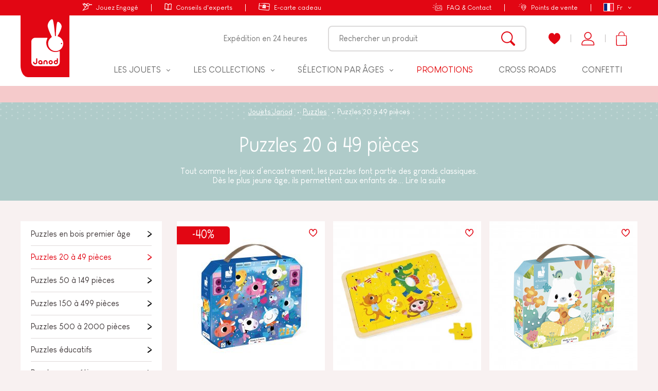

--- FILE ---
content_type: text/html; charset=utf-8
request_url: https://www.janod.com/fr/149-puzzles-20-a-49-pieces?page=2
body_size: 88170
content:
<!doctype html>
<html lang="fr-FR">
    <head>
        
            
    <meta charset="utf-8">


    <meta http-equiv="x-ua-compatible" content="ie=edge">



            <title>Puzzles 20 à 49 pièces: Janod.com - page 2</title>        <meta name="description" content="Puzzles 20 à 49 pièces : Valisettes puzzles, puzzles magiques, puzzles 3D, puzzles tactiles, puzzles surprises ou puzzles d&#039;observation... - page 2">        
                    <link rel="canonical" href="https://www.janod.com/fr/149-puzzles-20-a-49-pieces?page=2">
    


                <link rel="alternate" href="https://www.janod.com/fr/149-puzzles-20-a-49-pieces" hreflang="fr">
            <link rel="alternate" href="https://www.janod.com/en/149-20-to-49-piece-puzzles" hreflang="en-us">
            <link rel="alternate" href="https://www.janod.com/de/149-20-bis-49-teilige-puzzles" hreflang="de-de">
            <link rel="alternate" href="https://www.janod.com/es/149-puzles-de-20-a-49-piezas" hreflang="es-es">
            <link rel="alternate" href="https://www.janod.com/it/149-puzzle-da-20-a-49-pezzi" hreflang="it-it">
    



    <meta name="viewport" content="width=device-width, initial-scale=1">



            <link rel="apple-touch-icon" sizes="180x180" href="https://www.janod.com/themes/theme_nq/assets/img/favicon/apple-touch-icon.png">
    <link rel="icon" type="image/png" sizes="32x32" href="https://www.janod.com/themes/theme_nq/assets/img/favicon/favicon-32x32.png">
    <link rel="icon" type="image/png" sizes="16x16" href="https://www.janod.com/themes/theme_nq/assets/img/favicon/favicon-16x16.png">
    <link rel="manifest" href="https://www.janod.com/themes/theme_nq/assets/img/favicon/manifest.json">
    <link rel="mask-icon" href="https://www.janod.com/themes/theme_nq/assets/img/favicon/safari-pinned-tab.svg" color="#e20613">
    <meta name="theme-color" content="#e20613">



    <meta class="netreviewsWidget" id="netreviewsWidgetNum24524" data-jsurl="//cl.avis-verifies.com/fr/cache/e/c/7/ec759d76-a64d-73e4-1577-7cada757e702/widget4/widget02-24524_script.js"/>
    		<link rel="stylesheet" href="https://www.janod.com/themes/theme_nq/assets/cache/theme-c1699d1749.css" media="all">
	
	


        <link rel="preload" href="/modules/creativeelements/views/lib/ceicons/fonts/ceicons.woff2?t6ebnx"
            as="font" type="font/woff2" crossorigin>
                <link rel="preload" href="/modules/creativeelements/views/lib/font-awesome/fonts/fontawesome-webfont.woff2?v=4.7.0"
            as="font" type="font/woff2" crossorigin>
        <script src="//cl.avis-verifies.com/fr/widget4/widget02_FB3.min.js"></script>


<script>
    (function(htmlElm) {
        htmlElm.className += (htmlElm.className ? ' ' : '') + 'js-enabled';
    }(document.documentElement));
(function(d, id) {
  if (!window.flowbox) { var f = function () { f.q.push(arguments); }; f.q = []; window.flowbox = f; }
  if (d.getElementById(id)) {return;}
  var s = d.createElement('script'), fjs = d.scripts[d.scripts.length - 1]; s.id = id; s.async = true;
  s.src = 'https://connect.getflowbox.com/flowbox.js';
  fjs.parentNode.insertBefore(s, fjs);
})(document, 'flowbox-js-embed');
  </script>


    <link rel="stylesheet" href="https://www.janod.com/themes/theme_nq/assets/css/theme.af0c3d6902c9eeab4b72e2279dfcf466.css" type="text/css" media="all">
<link rel="stylesheet" href="https://www.janod.com/themes/theme_nq/assets/css/print.6125ddcddefa1e280aeac88fc4854b00.css" type="text/css" media="print">
<link rel="stylesheet" href="/themes/theme_nq/assets/css/custom.css?v=1.6" type="text/css" medua="all">
<link rel="stylesheet" href="/themes/theme_nq/assets/css/custom-instagram.css" type="text/css" medua="all">





    


<script>
		    var LS_Meta = {"v":"6.6.9"};
	    var PAYPLUG_DOMAIN = "https:\/\/secure.payplug.com";
	    var applePayIdCart = null;
	    var applePayMerchantSessionAjaxURL = "https:\/\/www.janod.com\/fr\/module\/payplug\/dispatcher";
	    var applePayPaymentAjaxURL = "https:\/\/www.janod.com\/fr\/module\/payplug\/validation";
	    var applePayPaymentRequestAjaxURL = "https:\/\/www.janod.com\/fr\/module\/payplug\/applepaypaymentrequest";
	    var c_result = 11;
	    var captcha_arithmetic = "1";
	    var captcha_background = "#f8f1f1";
	    var captcha_character_count = "5";
	    var captcha_height = "60";
	    var captcha_image_complexity = "3";
	    var captcha_image_src = "data:image\/jpeg;base64,\/9j\/4AAQSkZJRgABAQEAYABgAAD\/\/gA7Q1JFQVRPUjogZ2QtanBlZyB2MS4wICh1c2luZyBJSkcgSlBFRyB2ODApLCBxdWFsaXR5ID0gOTAK\/9sAQwADAgIDAgIDAwMDBAMDBAUIBQUEBAUKBwcGCAwKDAwLCgsLDQ4SEA0OEQ4LCxAWEBETFBUVFQwPFxgWFBgSFBUU\/9sAQwEDBAQFBAUJBQUJFA0LDRQUFBQUFBQUFBQUFBQUFBQUFBQUFBQUFBQUFBQUFBQUFBQUFBQUFBQUFBQUFBQUFBQU\/8AAEQgAPADIAwERAAIRAQMRAf\/EAB8AAAEFAQEBAQEBAAAAAAAAAAABAgMEBQYHCAkKC\/\/[base64]\/j5+v\/EAB8BAAMBAQEBAQEBAQEAAAAAAAABAgMEBQYHCAkKC\/\/[base64]\/j5+v\/aAAwDAQACEQMRAD8A\/TOoOgKACgAoAKACgDnvFPxD8MeCGjXX9f07SHlXdGl5cpGzjpkAnJFUk3sawpTqfArnOw\/tCfDe4kCJ4z0nJOMm4AUfVug\/Onyy7Grw1ZfZZ39vcRXcEc8EiTQyKGSRDlWB6EEdRUHM1bRnGeN\/jV4K+HVw9tr\/AIgtbK9VQ\/2QtulIIyPlHNUot7G9PD1ausImX8M\/jhZfFnU510LQ9XXRYVP\/ABOLyARQSuP4Y\/mJb9Kco8u5dXDuivfav2PS6g5AoAKACgAoAw59cnsvF9vplykaWN9al7OcA5NxGxMsTseMlGRkUZJEU5PCU7aGnKnDmW6\/r\/h\/kblIzCgAoAKACgAoAKACgAoAKACgAoAKAOX+I\/xF0j4X+FrnXNZlKQRfLHEgzJNIfuoo7kmqScnZG1KlKtLlifPvxS8F\/FD4o+GW8R3HhzwwwFvug0ee1aW\/ER5C+Z2bn7oI5rWLjF2PSozoUZcik\/XofLfhOx1P4V+KdJ8S+J\/Bsz6GbgxyWmo2pEcq\/wASgOOoHTOfxrd2krJnsTca0XCEtfI\/TbwjrWk+IfDWnahoUkUukzwq9sYRtUJjgY7Y6Y7VxNNPU+TqRlGTUtzxH9qXw\/pfjG78OeD7XTLOTxH4gvI1a\/[base64]\/FNjqiDJtL21hiI\/HzSce+K0VNvZnZDL5z1UlY9h+GvirWvGXh0arrPh\/\/hHDO4e0tmu0uHkgKKyyMV4UnJ+XqMc9azaSdkcNWEacuWMrnDftHeO\/GXw00S11\/[base64]\/aHYgb4maXOxTTbe+1iTpiztmI\/EnFT9Yg\/hTfoFhP8AhLtfb5k8IXRj9XukVv8AvnFHtan8n4gH\/Cx4bPjVdI1PS8dZJbcvH\/30v+FH1hL44tAWY\/iT4ZkTcNXhA\/2lYH8iKr6xS\/mEfJn7SvxDtfHPxw8F6BaySX+j2c8TyQQoT5sjMCcAgZOOK7Kc4um5x1PcwkOTDzqdT6f\/ALX1ef5rPwbdBT\/HLfrbufr3P4mub61Xe0PvsfNfVaXRW9G1+TOY+I\/h+fx\/4SvdC1zwpqMdtcLxJBOt40TfwuozkEGqWKmnedP7rfobUYzw81OjJr1u\/wA2fO3wF+L17+zr4tvfBHjQXMOhSSFreaWMqYSejhT0Ru\/oa6ly1Y860PoMVBYml7eirvt1PVfhh460jxp8TfEvxG1CfFhETpmjI2CwhXhpFXr8xzms5zpwXLKaT+Z5mJqSoU40VB93tv23\/wCAeka78YTKYdP0HRr+\/wBSv1dbRvKKp8oG5yT2XIPryKwdSDTcLv5afjb8jipe0m+aUbRXd6\/cr\/mWfDF7feFtJitz4X1GeTAa5vWeNpbmUgb5XGfvMe3bgDgAVj7SV78jNZe9LmON8L+B\/hz4G+INz4wj0vVdA1W43\/JdwyCFS4w5VRnrk+3NafWla0k16o6amKqTgqcnoY\/7TXhnwl8Y\/BrNY38X\/CTWKmSxkWF90vrC3y9G7Z6HB9acMXSi\/iNMJiHQnrszjP2U\/wBoTU4bJfh7rFhNe6zZEx2AllWFtig5icv0K449uOwrorXS5oK51Y7DpfvobPc7BtU1n4w\/FWHUZdBW48O+FZmhjtFvk2z3vdgxAD7Bxgd6zvVjC6hd9ddkYJOjR93eX4I9euPijp2lwSS6vZX2kxRNsknniDQq2cY3qSM54rF1XH44NfI4XTkrXW5xHhv42+FPD2ra5pMN8bmzWUXlnHCBkRyDMg5IAAk3YHvk5zXRTU8Q7UISk+yTf9ep2RwtfE29lByfWyb2\/rcwtW\/a60S51KLTdKubGyleTb9r1CRjD6bcqMA5I53EDvXrYChh+eTzG8UtlFptv5XtY9fA5bQjKUswuktlGzbf42sd54e8Q+L9Qvru0E2m6hNKiMJ4ObXT89SxAzKxGGVA3PdkBBrTHyy5xjHBRkmr3b69v6sjLMFlnLBYOMla92\/tdvT7l8zttC8Pw6HHK\/mSXd7cHfc3k\/[base64]\/Evjc6jEgO7TbK3EcDE+pPPFc7a6I8KpUpOPLCFvM9LqDkPk\/8Ab98M2tx4R0LXREovLe4Nu0oHzMjDIU+2cmt6T1sezls7TcLlr9nrx5daD8GfDdxeeD5L7T08yCC704pLcSN5r\/KI\/vbieig5Y5PFen9RwmIp8\/t1GfVNP5a\/j5HDjYzliZRtoereAPH2gXVzcT6rqcFv4nunZZbe5Qwvbxb3MUADcDagBbBILFm\/iFFXJ8bSgpqnePdar8DBNVZKlRV+y6v5f1oVvjNaeDPH\/hxbW\/8AFAsZ4GZ7a40y9O+OTacFhGTx9eKmjlePm3y0ZfNW\/Ox7mEyzMuZuFCXzVtPnY+b\/ANjrxyT4v8RHxN4guLuxgtlEKahM8ysdx6bs84FFHB4nEtrDRba3sdWJyupj4KFGlzW30Wh9OXPxR8N7Quh6fd6tcsfmt7GF4uPVsAZ\/I17FPIcanfFTjTj3k0\/u\/pEU+D60XfEuNGPfmST+Sf5nyX+1d4XvdG1rS\/HttpX\/AAis1\/L5At0ciUyKufNPAwSOPwrhxlLDYdqnQq+0l1a2+WrPQeHwWHgsHQqe1tu7Ll9Fqz6P+E3wH0H\/AIV3or3NzfXBubZLhgZQAsjjczDjqc981tRz\/E4WCp0IxVuttX6mS4jxWESpYeEY8um2r9f+Aber\/s4eGdYt\/s9w1xcWrY82Cd9yzYIPzEYI5GeMVpV4jxOIpSpVoRaflt6enmcdXiXM6sJQk4NPo47elmtul7\/M+NPh38LX1j4q+LrTTo2fRvD0v2q6sYmJlu7VJ1D26sOSWjL4zwSq5x1HiKtKnrGTV9NO39dDSeLq0qKlF2lJW3stV+V7dPkfVHxX8CaX8Uvh1qOkaJp+lQ6VYWRuYr61t9ojlWPfFFAwx\/s7zjAU7R8zEpzpwi+v9f13PnqFTE0aqnUa1e2vzd\/y0X+eH+w745uda+Fl1pd1HJKNIuzDHKihv3bAMAQOTjJ7UThd3TN80\/dVlLldmumv\/B\/A+kYbmKf7jgnup4YfUHkVi4uO55cKkZ\/C\/wDP7iWoNAoAKACgAoAKACgAoAKAPhn9pn9x+1Z4ek6bhan+n9K6YfAz6HCa4WXzPsjXPHWheHLj7PqGpRW9xt3eUclsfgDjpXVh8sxmLh7ShTcl\/Xc48NlWOxkPaYek5L+u5y0vxy8MCOZ3uLkeX0jSE5fnqGzj35Ir1VwvmUrcyST89vXr9x7C4TzSTXMkk\/Pb16\/ceB\/tb\/Gjwf4x+F0ej6Xdtc6hJeRzBNoym0N159+2a4amV1MEnKpKPyd2\/wCvMKOT1sBN1Kso9tHdv+vPuecfAj46T+GPDtlo76ZJrEmnXDT6faRWrzBZWGDIQp+ZgCQvTbubrnjfDUcBOLli5yT7JL82d0MHgKl6mKqSi+ytt6s+rtG+FVx4xFjrXinUbi5aQGb+zmjMflFhyM546DOAOgr1JcQU8LTdLL6Kh\/eer0+X6vczqZ9h8IuTLsPGDW03Zv8AL9SbxT8KNB8N6fqWtWq7LaCzl82xuEWeJvkOGUuCyMGwcg9sY5rhnxBja1F0qktekl7r+dtGreXmeVLPc0xMoxnXdr9LL8kj5\/8A2CPCWn65B4uvdRsYbsRvbJG0yBtp\/eE4\/IV5UcVXw1\/[base64]\/BX4JeI2a8d7eGCdLJJmy2+XIjiBJJY7m5JJJ5NYr3pHmUk8RWjocf+xR4Du\/B\/wAKHvb6JoJ9YuDdKjjBEYAVT+IGaqo7s3zCoqlWy6H0D5ah9+0bum7HNZ3drHlcqve2o6kUFABQAUAFAGfrGv6b4fgWbUr2GzjY4UyuAWPsOp\/CuvD4Wvi5ctCDk\/I7MNg8RjJOGHg5Ndjgrv452E1zLa6NpN9q90GKxCNMLLjqRjLYwCfu\/hX1FPhmtGKqYqrGnHrfdfkt\/M+tp8K14wVXF1Y049bvVfkt\/Mi\/4XZcr9\/wnqStH\/r15\/dg9D9369cVp\/q3Te2Kjrt5\/j\/maf6r03ti4a7ef4\/lcP8Ahbeuap+60nwfeO0\/FtcTkiM56M3ygY\/4Fj3o\/sHCUPexOLjp8SW\/otb\/AIfIP9XcFQ97FYyNo\/Ela\/otb\/8AkvyPjj9pfVtSk+OWmS+I5ILe5git\/PFowPkpvJ7E845615WIlhKNaMsDdxXfq\/wGvqdFp4C8orv1f4H1v8Kbf4Y+NLO4j8Pyx+IXgCvPNcqS6Fv4eQo7HtV4rPswrT5ufkXaOi\/U87HZ7mk580p8i7R0X6nps+iaLawmeaxsYo4EOZpIkHlrjB+YjgYzn2rxHisRJOLqOz31Z888XiZJx9pKz6XevyPHdE+A\/gbxvr0etx+E7Cy0S0uZGhRoSzak21l3sGyvk\/NuUAZLBTlQpDZOcl1NpYmrTjy812\/w\/wCCev6H4O0HwygTSNE07SlHQWVpHD\/6CBWbbe5wSnOfxO5sUiDw\/wDaB1L4najpereH\/CXguPUtNu7cRnVTqESuM\/eCxMQeOmc\/hWkeXds9DDKgmp1J2fax5P8Asn6rq3wVu9R8M+K\/Cmt2UurXMRt7yK0MkKsARh2B4HPUZrSpaWqZ242McQlOnJaH13rUF7c6Pew6bcR2moSQutvcSpvWOQj5WK9wDzisDxI2TXNseKzfsnaT4r1RdW8eeItU8Y6oBtDSMIIUX+6sa5wPxrTna0R3\/XZQXLSioo7fwZ8CPBPw\/wBXh1PQdHFhexKyLIsrnhhg5BOKlyb3OepiatVcs3odrqn202Ew077OL0gCNrrcY1JPLELycDJxkZxjIzkSYK1\/e2Pgz9lTSvHeqeMfF2qeDNV0y1mRlS6XVomaKcM7EHCcgjBIx610zaskz6LGOkoRjUT+R9Lw\/AXUvGWs2mq\/[base64]\/gcmJ4lryjyYOCor+7a7\/D8jvLS0hsLaK3t4lhgiUIkaDAUDoBXy9SpKrJzm7t7s+SqVJ1pupUd292TVmZlLWdOOr6Vd2QuZ7M3EZj+0WzbZI891PY0yovlaZ5b4f\/AGVPh9ot217d6fc+IdQY7nvNZuDPIzepPAJ+oq3OTOyWMrSVk7LyOgew8R+GWu08O+G\/C2m6ZHny5JL2SOSVR3dVgAX\/AL7b61EnpfdmacJ255O\/p\/wTiJvEPjnx+bae98HW1\/4VgmSdF03URnUHRgyuPNjXdFkDjID9csprF1uRLmg7\/J2+5nWqVGndRqe959P+CdtD8VrhWWGfwJ4ptZvuiP7PbyD8CkxGPripjXpzfKnr5pr80c7wrSvzq3qXB4w8T6l8umeCLq2z0m1y\/gto\/riFpn\/NRXTZdzL2cF8U\/uT\/AFsVC3xL1UkKnh3w\/GOBI7S3sje5QCMD6bzXK4VZPWdl5L9Xf8jVPDR6OX4CHw58SIvnTxros7d45PD7op+hF0cfkaXsZdKkv\/Jf\/kR+1w73p\/iIZfiVbDbNp+gamg6S2uoSWzn6o9u4\/Jh+NHsqj3qP7l\/wf0Dmw3RNfj+qLemt44v76AahYadp1huHnMmqNNMV7hUW3QZ99\/4Uewb+Ko39y\/JXJcqMV7q19P8Ag\/odlBbpbJtQHBOSWYsSfcnmtoQjTVo\/5\/mcspOTuySrJON+JXxZ8N\/CnTY7nxBqCWklwkrWsJBLTlANyrjv8y\/nVKLlsb0qM6ztBHxv+xl8XNC+Ht9r9lq4u2vNVeH7OlpbNMzkEjGF6fe78V0VIt7Hu4+hKqouPQ++EbeitgjIzgjBFcp82OoAKACgAoAKACgAoAKACgAoAKACgDifiEP7Z1XQPC9zzpOtNcR3yLw0kccW\/wAvPZW6NjnHQg81S7nRS91Smt0dtUnOFABQAUAFABQAUAFABQBS1PRdO1pETULC2v0TJVbmFZAueuNwNMpScdmJYaHpulpsstPtbNOu2CFUH5AUXByk92XqRIUAFABQAUAFABQB\/9k=";
	    var captcha_lcomplexity = "";
	    var captcha_t = "Captcha";
	    var captcha_textcase = "3";
	    var captcha_type = "2";
	    var captcha_width = "200";
	    var check_bellow = "Veuillez v\u00e9rifier ci-dessous:";
	    var ci_token = "1350e2692d2be0a83d300d755cb8e2c0";
	    var cl_token = "cfa7a16e59ec73ccd9ee89ee85e6d4dc";
	    var currencyCode = "EUR";
	    var customerId = "Non Connect\u00e9";
	    var empty_captcha = "Vide captcha.";
	    var first_number = 6;
	    var input_position = 2;
	    var is_sandbox_mode = false;
	    var module_name = "payplug";
	    var not_numeric = "Captcha peut \u00eatre un nombre.";
	    var number_image_packs = "";
	    var p_version = "1.7";
	    var payplug_ajax_url = "https:\/\/www.janod.com\/fr\/module\/payplug\/ajax";
	    var payplug_transaction_error_message = "    <div class=\"payplugMsg_wrapper\">\n                                    <p  class=\"payplugMsg_error\" >La transaction n&#039;a pas pu aboutir, et votre carte n&#039;a pas \u00e9t\u00e9 d\u00e9bit\u00e9e.<\/p>\n                                        <button type=\"button\" class=\"payplugMsg_button\" name=\"card_deleted\">Ok<\/button>\n        \n            <\/div>\n";
	    var prestashop = {"cart":{"products":[],"totals":{"total":{"type":"total","label":"Total","amount":0,"value":"0,00\u00a0\u20ac"},"total_including_tax":{"type":"total","label":"Total TTC","amount":0,"value":"0,00\u00a0\u20ac"},"total_excluding_tax":{"type":"total","label":"Total HT :","amount":0,"value":"0,00\u00a0\u20ac"}},"subtotals":{"products":{"type":"products","label":"Total produits","amount":0,"value":"0,00\u00a0\u20ac"},"discounts":null,"shipping":{"type":"shipping","label":"Frais de livraison","amount":0,"value":"gratuit"},"tax":null},"products_count":0,"summary_string":"0 articles","vouchers":{"allowed":1,"added":[]},"discounts":[{"id_cart_rule":"5559","id_customer":"0","date_from":"2026-01-21 00:00:00","date_to":"2026-01-26 23:59:00","description":"Offre Canon Janvier 2026","quantity":"965","quantity_per_user":"1","priority":"1","partial_use":"0","code":"FAMILY","minimum_amount":"0.00","minimum_amount_tax":"0","minimum_amount_currency":"1","minimum_amount_shipping":"0","country_restriction":"0","carrier_restriction":"0","group_restriction":"0","cart_rule_restriction":"1","product_restriction":"0","shop_restriction":"0","free_shipping":"0","reduction_percent":"0.00","reduction_amount":"0.00","reduction_tax":"0","reduction_currency":"1","reduction_product":"0","reduction_exclude_special":"0","gift_product":"31","gift_product_attribute":"0","highlight":"1","active":"1","date_add":"2025-12-24 11:17:51","date_upd":"2026-01-21 06:35:35","id_lang":"1","name":"Avec ce code, recevez un jeu pour toute commande !*","quantity_for_user":1}],"minimalPurchase":0,"minimalPurchaseRequired":""},"currency":{"name":"euro","iso_code":"EUR","iso_code_num":"978","sign":"\u20ac"},"customer":{"lastname":null,"firstname":null,"email":null,"birthday":null,"newsletter":null,"newsletter_date_add":null,"optin":null,"website":null,"company":null,"siret":null,"ape":null,"is_logged":false,"gender":{"type":null,"name":null},"addresses":[]},"language":{"name":"Fran\u00e7ais (French)","iso_code":"fr","locale":"fr-FR","language_code":"fr","is_rtl":"0","date_format_lite":"d\/m\/Y","date_format_full":"d\/m\/Y H:i:s","id":1},"page":{"title":"","canonical":"https:\/\/www.janod.com\/fr\/149-puzzles-20-a-49-pieces","meta":{"title":"Puzzles 20 \u00e0 49 pi\u00e8ces","description":"Tout comme les jeux d\u2019encastrement, les puzzles font partie des grands classiques. D\u00e8s le plus jeune \u00e2ge, ils permettent aux enfants de d\u00e9velopper de multiples comp\u00e9tences : concentration, patience, motricit\u00e9 fine, dext\u00e9rit\u00e9, coordination, sens du d\u00e9tail\u2026 Pour les enfants \u00e0 partir de 2 ans, Janod a imagin\u00e9 des puzzles de 20 pi\u00e8ces \u00e0 50 pi\u00e8ces adapt\u00e9s \u00e0 leurs capacit\u00e9s et leurs centres d\u2019int\u00e9r\u00eat. Pour d\u00e9velopper le sens du toucher de votre tout-petit, le puzzle tactile est parfait : une fois le puzzle 20 pi\u00e8ces termin\u00e9, votre enfant pourra passer sa main dessus et d\u00e9couvrir diff\u00e9rentes textures et mati\u00e8res, comme le doux pelage du tigre ou la peau rugueuse du crocodile. Succ\u00e8s garanti ! Janod propose \u00e9galement des puzzles \u00e9volutifs, avec une difficult\u00e9 croissante, qui accompagnent les enfants dans leur progression. Ils commencent par r\u00e9aliser des puzzles grosses pi\u00e8ces de 6 puis 9, 12 et enfin 16 parties. Si vos enfants aiment les \u00ab cherche et trouve \u00bb, ils vont adorer les puzzles d\u2019observation ! Apr\u00e8s avoir reconstitu\u00e9 le puzzle, ils devront utiliser leur sens de l\u2019observation pour retrouver les \u00e9l\u00e9ments cach\u00e9s \u00e0 l\u2019int\u00e9rieur de l\u2019illustration. Et connaissez-vous les incroyables puzzles surprises et magiques ? Le premier comporte des languettes \u00e0 tirer et des fen\u00eatres \u00e0 ouvrir, tandis que le second est fourni avec une lampe magique qui va r\u00e9v\u00e9ler plein de d\u00e9tails cach\u00e9s. De quoi faire briller les yeux des enfants et \u00e9veiller leur curiosit\u00e9.Et si vous avez l\u2019habitude de voyager, pensez aux valisettes puzzles : les pi\u00e8ces se rangent \u00e0 l\u2019int\u00e9rieur d\u2019une jolie petite valise qui se transporte facilement gr\u00e2ce \u00e0 sa poign\u00e9e en tissu. Avec ce syst\u00e8me, termin\u00e9 les pi\u00e8ces de puzzle perdues ! Dinosaures, pompiers, animaux de la for\u00eat, fonds marins, f\u00e9es, la ferme, les princesses\u2026 Vous retrouverez dans les puzzles tactiles Janod tous les th\u00e8mes et les univers pr\u00e9f\u00e9r\u00e9s des enfants.Tous ces puzzles proposent des grosses pi\u00e8ces pour faciliter la prise en main, m\u00eame chez les tout-petits.","keywords":"","robots":"index"},"page_name":"category","body_classes":{"lang-fr":true,"lang-rtl":false,"country-FR":true,"currency-EUR":true,"layout-no-columns":true,"page-category":true,"tax-display-enabled":true,"category-id-149":true,"category-Puzzles 20 \u00e0 49 pi\u00e8ces":true,"category-id-parent-18":true,"category-depth-level-3":true},"admin_notifications":[]},"shop":{"name":"Janod.com","logo":"\/img\/janod-ecommerce-logo-1555400097.jpg","stores_icon":"\/img\/logo_stores.png","favicon":"\/img\/favicon.ico"},"urls":{"base_url":"https:\/\/www.janod.com\/","current_url":"https:\/\/www.janod.com\/fr\/149-puzzles-20-a-49-pieces?page=2","shop_domain_url":"https:\/\/www.janod.com","img_ps_url":"https:\/\/www.janod.com\/img\/","img_cat_url":"https:\/\/www.janod.com\/img\/c\/","img_lang_url":"https:\/\/www.janod.com\/img\/l\/","img_prod_url":"https:\/\/www.janod.com\/img\/p\/","img_manu_url":"https:\/\/www.janod.com\/img\/m\/","img_sup_url":"https:\/\/www.janod.com\/img\/su\/","img_ship_url":"https:\/\/www.janod.com\/img\/s\/","img_store_url":"https:\/\/www.janod.com\/img\/st\/","img_col_url":"https:\/\/www.janod.com\/img\/co\/","img_url":"https:\/\/www.janod.com\/themes\/theme_nq\/assets\/img\/","css_url":"https:\/\/www.janod.com\/themes\/theme_nq\/assets\/css\/","js_url":"https:\/\/www.janod.com\/themes\/theme_nq\/assets\/js\/","pic_url":"https:\/\/www.janod.com\/upload\/","pages":{"address":"https:\/\/www.janod.com\/fr\/adresse","addresses":"https:\/\/www.janod.com\/fr\/adresses","authentication":"https:\/\/www.janod.com\/fr\/connexion","cart":"https:\/\/www.janod.com\/fr\/panier","category":"https:\/\/www.janod.com\/fr\/index.php?controller=category","cms":"https:\/\/www.janod.com\/fr\/index.php?controller=cms","contact":"https:\/\/www.janod.com\/fr\/nous-contacter","discount":"https:\/\/www.janod.com\/fr\/reduction","guest_tracking":"https:\/\/www.janod.com\/fr\/suivi-commande-invite","history":"https:\/\/www.janod.com\/fr\/historique-commandes","identity":"https:\/\/www.janod.com\/fr\/identite","index":"https:\/\/www.janod.com\/fr\/","my_account":"https:\/\/www.janod.com\/fr\/mon-compte","order_confirmation":"https:\/\/www.janod.com\/fr\/confirmation-commande","order_detail":"https:\/\/www.janod.com\/fr\/index.php?controller=order-detail","order_follow":"https:\/\/www.janod.com\/fr\/suivi-commande","order":"https:\/\/www.janod.com\/fr\/commande","order_return":"https:\/\/www.janod.com\/fr\/index.php?controller=order-return","order_slip":"https:\/\/www.janod.com\/fr\/avoirs","pagenotfound":"https:\/\/www.janod.com\/fr\/page-introuvable","password":"https:\/\/www.janod.com\/fr\/recuperation-mot-de-passe","pdf_invoice":"https:\/\/www.janod.com\/fr\/index.php?controller=pdf-invoice","pdf_order_return":"https:\/\/www.janod.com\/fr\/index.php?controller=pdf-order-return","pdf_order_slip":"https:\/\/www.janod.com\/fr\/index.php?controller=pdf-order-slip","prices_drop":"https:\/\/www.janod.com\/fr\/promotions","product":"https:\/\/www.janod.com\/fr\/index.php?controller=product","search":"https:\/\/www.janod.com\/fr\/recherche","sitemap":"https:\/\/www.janod.com\/fr\/sitemap","stores":"https:\/\/www.janod.com\/fr\/points-de-vente","supplier":"https:\/\/www.janod.com\/fr\/fournisseur","register":"https:\/\/www.janod.com\/fr\/connexion?create_account=1","order_login":"https:\/\/www.janod.com\/fr\/commande?login=1"},"alternative_langs":{"fr":"https:\/\/www.janod.com\/fr\/149-puzzles-20-a-49-pieces","en-us":"https:\/\/www.janod.com\/en\/149-20-to-49-piece-puzzles","de-de":"https:\/\/www.janod.com\/de\/149-20-bis-49-teilige-puzzles","es-es":"https:\/\/www.janod.com\/es\/149-puzles-de-20-a-49-piezas","it-it":"https:\/\/www.janod.com\/it\/149-puzzle-da-20-a-49-pezzi"},"theme_assets":"\/themes\/theme_nq\/assets\/","actions":{"logout":"https:\/\/www.janod.com\/fr\/?mylogout="},"no_picture_image":{"bySize":{"cart_default":{"url":"https:\/\/www.janod.com\/img\/p\/fr-default-cart_default.jpg","width":80,"height":80},"variations":{"url":"https:\/\/www.janod.com\/img\/p\/fr-default-variations.jpg","width":100,"height":100},"small_default":{"url":"https:\/\/www.janod.com\/img\/p\/fr-default-small_default.jpg","width":125,"height":125},"home_default":{"url":"https:\/\/www.janod.com\/img\/p\/fr-default-home_default.jpg","width":288,"height":288},"medium_default":{"url":"https:\/\/www.janod.com\/img\/p\/fr-default-medium_default.jpg","width":300,"height":300},"large_default":{"url":"https:\/\/www.janod.com\/img\/p\/fr-default-large_default.jpg","width":500,"height":500},"thickbox_default":{"url":"https:\/\/www.janod.com\/img\/p\/fr-default-thickbox_default.jpg","width":1000,"height":1000}},"small":{"url":"https:\/\/www.janod.com\/img\/p\/fr-default-cart_default.jpg","width":80,"height":80},"medium":{"url":"https:\/\/www.janod.com\/img\/p\/fr-default-home_default.jpg","width":288,"height":288},"large":{"url":"https:\/\/www.janod.com\/img\/p\/fr-default-thickbox_default.jpg","width":1000,"height":1000},"legend":""}},"configuration":{"display_taxes_label":true,"is_catalog":false,"show_prices":true,"opt_in":{"partner":false},"quantity_discount":{"type":"discount","label":"Remise"},"voucher_enabled":1,"return_enabled":1},"field_required":[],"breadcrumb":{"links":[{"title":"Jouets Janod","url":"https:\/\/www.janod.com\/fr\/"},{"title":"Puzzles","url":"https:\/\/www.janod.com\/fr\/18-puzzles"},{"title":"Puzzles 20 \u00e0 49 pi\u00e8ces","url":"https:\/\/www.janod.com\/fr\/149-puzzles-20-a-49-pieces"}],"count":3},"link":{"protocol_link":"https:\/\/","protocol_content":"https:\/\/"},"time":1768981113,"static_token":"4edb01f55b2c9ceeb9601e32c78aeea8","token":"194b4803a8cb1b304a71065be30d7629"};
	    var psemailsubscription_subscription = "https:\/\/www.janod.com\/fr\/module\/ps_emailsubscription\/subscription";
	    var second_number = 5;
	    var stfacetdsearchkits = {"price_text":"Prix","weight_text":"Poids","sample":{"price":"12\u00a0345\u00a0678,12\u00a0\u20ac","weight":"12\u00a0345\u00a0678,12kg"},"price":"1","weight":"0","w_decimal":"2"};
	    var there_is1 = "Il y a 1 erreur";
	    var type_the_text = "Tapez le texte";
	    var uriGTM = "\/fr\/149-puzzles-20-a-49-pieces?page=2";
	    var urlContact = "nous-contacter";
	    var urlNotifier = "https:\/\/www.janod.com\/fr\/module\/nq_googletagmanager\/ajax";
	    var validate_first = "Remplissez le captcha avec la bonne r\u00e9ponse";
	    var whitelist_m = "Tapez le texte ci dessus";
	    var whitelisted = false;
	    var words_string = ["un","deux","trois","quatre","cinq","six","sept","huit","neuf"];
		
	
    var nqcfg = {"labels":{"popins":{"loading":"Chargement en cours…","close":"Fermer","error":"Erreur","previousImage":"Photo précédente","nextImage":"Photo suivante","genericError":"Une erreur est survenue, veuillez nous excuser pour la gêne occasionnée.","imageNotLoaded":"Impossible de charger cette image…"}}};
</script>
<script src="https://www.janod.com/themes/theme_nq/assets/js/custom-popin.js"></script>
<script src="https://www.janod.com/themes/theme_nq/assets/js/custom-delivery-form.js"></script>    <script src="https://www.janod.com/themes/theme_nq/assets/js/vendors.413ab67909378ae76672822ecaeb0d8c.js"></script>



    <script type="text/javascript">
	var favorite_products_url_add = 'https://www.janod.com/fr/module/favoriteproducts/actions?process=add';
	var favorite_products_url_remove = 'https://www.janod.com/fr/module/favoriteproducts/actions?process=remove';
 
</script>
<!-- Google Tag Manager Data Layer -->
<script data-keepinline="true">
window.dataLayer = window.dataLayer || [];
window.dataLayer.push({"visitorLoginState":"Logged out","contentGroup1":"Category","lang":"fr"});
    window.dataLayer.push({"event":"crto_listingpage","crto":{"email":""}});
</script>
<!-- End Google Tag Manager Data Layer -->

<style>.async-hide { opacity: 0 !important} </style>
<script>(function(w,d,s,l,i){w[l]=w[l]||[];w[l].push({'gtm.start':
new Date().getTime(),event:'gtm.js'});var f=d.getElementsByTagName(s)[0],
j=d.createElement(s),dl=l!='dataLayer'?'&l='+l:'';j.async=true;j.src=
'https://www.googletagmanager.com/gtm.js?id='+i+dl;f.parentNode.insertBefore(j,f);
})(window,document,'script','dataLayer','GTM-N8GSDGP');</script>



<script defer charset="utf-8" src="https://widgets.rr.skeepers.io/product/ec759d76-a64d-73e4-1577-7cada757e702/a74cdcd6-1198-48c8-9eca-a51e5f814d84.js"></script><!-- START OF DOOFINDER SCRIPT -->
  <script>
    const dfLayerOptions = {
      installationId: "749f14f4-9fb4-48fd-b894-4aab18c0fbac",
      zone: "eu1",
      language: "fr",
      currency: "EUR"
    };
    (function (l, a, y, e, r, s) {
      r = l.createElement(a); r.onload = e; r.async = 1; r.src = y;
      s = l.getElementsByTagName(a)[0]; s.parentNode.insertBefore(r, s);
    })(document, 'script', 'https://cdn.doofinder.com/livelayer/1/js/loader.min.js', function () {
      doofinderLoader.load(dfLayerOptions);
    });

    document.addEventListener('doofinder.cart.add', function(event) {

      const checkIfCartItemHasVariation = (cartObject) => {
        return (cartObject.item_id === cartObject.grouping_id) ? false : true;
      }

      /**
      * Returns only ID from string
      */
      const sanitizeVariationID = (variationID) => {
        return variationID.replace(/\D/g, "")
      }

      doofinderManageCart({
        cartURL          : "https://www.janod.com/fr/panier",  //required for prestashop 1.7, in previous versions it will be empty.
        cartToken        : "4edb01f55b2c9ceeb9601e32c78aeea8",
        productID        : checkIfCartItemHasVariation(event.detail) ? event.detail.grouping_id : event.detail.item_id,
        customizationID  : checkIfCartItemHasVariation(event.detail) ? sanitizeVariationID(event.detail.item_id) : 0,   // If there are no combinations, the value will be 0
        cuantity         : event.detail.amount,
      });
    });
  </script>
<!-- END OF DOOFINDER SCRIPT -->

<link rel="prev" href="https://www.janod.com/fr/149-puzzles-20-a-49-pieces" />
<style>
    
</style><meta name="generator" content="Powered by Creative Slider 6.6.9 - Multi-Purpose, Responsive, Parallax, Mobile-Friendly Slider Module for PrestaShop." />
<script type="text/javascript">
    
    var _spmq = {"url":"\/\/www.janod.com\/fr\/149-puzzles-20-a-49-pieces?page=2","user":null,"id_product":"","id_category":"149","id_manufacturer":"","spm_ident":"XAUCIlQL","id_cart":null};
    var _spm_id_combination = function() {
        return (typeof(document.getElementById('idCombination')) != 'undefined' && document.getElementById('idCombination') != null ?
            document.getElementById('idCombination').value : ''
        );
    };
    (function() {
        var spm = document.createElement('script');
        spm.type = 'text/javascript';
        spm.defer = true;
        spm.src = 'https://app-spm.com/app.js?url=%2F%2Fwww.janod.com%2Ffr%2F149-puzzles-20-a-49-pieces%3Fpage%3D2&id_product=&id_category=149&id_manufacturer=&spm_ident=XAUCIlQL&id_combination='+_spm_id_combination();
        var s_spm = document.getElementsByTagName('script')[0];
        s_spm.parentNode.insertBefore(spm, s_spm);
    })();
    
</script>
<!--Module: ybc_instagram -->
<script type="text/javascript">
    var ybcInsTransNext = "Suivant";
    var ybcInsTransBack = "Retour";
    var ybcInsTransLikes = "Aime";
    var ybcInsTransClickVideo = "Cliquez ici pour ouvrir cette vidéo sur Instagram";
    var ybcInsTransClickImage = "Cliquez ici pour ouvrir cette image sur Instagram";
    var ybcInsTransInstagram = "Instagram";
    var ybcInsTransMorePhoto = "Plus de photos";
        var YBC_INS_ENABLE_SIDEBAR = 0;
        var YBC_INS_ENABLE_POPUP_SLIDER = 1;
        var YBC_INS_SLIDER_HOOK = 'custom';
        var YBC_INS_GALLERY_DISPLAY_TYPE = 'grid';
        var YBC_INS_GALLERY_LAZY = 1;
        var YBC_INS_GALLERY_DISPLAY_FULL_WIDTH = 0;
        var YBC_INS_GALLERY_LOADMORE_TYPE = 'button';
        var YBC_INS_POPP_PER_ROW_DESKTOP = 4;
        var YBC_INS_POPP_PER_ROW_TABLET = 4;
        var YBC_INS_POPP_PER_ROW_MOBILE = 1;
        var YBC_INS_POPP_ITEM_SPACING = 5;
        var YBC_INS_POPP_HOOK_TO = 'footer_product';
        var YBC_INS_POPP_DISPLAY_TYPE = 'carousel';
        var YBC_INS_POPP_AUTOPLAY_CAROUSEL = 1;
        var YBC_INS_POPP_CAROUSEL_SPEED = 2000;
        var YBC_INS_POPP_LAZY = 1;
        var YBC_INS_POPP_LOADMORE_TYPE = 'button';
        var YBC_INS_POPP_ENABLED = 0;
        var YBC_INS_TAG_PER_ROW_DESKTOP = 4;
        var YBC_INS_TAG_PER_ROW_TABLET = 4;
        var YBC_INS_TAG_PER_ROW_MOBILE = 1;
        var YBC_INS_TAG_ITEM_SPACING = 5;
        var YBC_INS_TAG_DISPLAY_TYPE = 'grid';
        var YBC_INS_TAG_LAZY = 1;
        var YBC_INS_TAG_DISPLAY_FULL_WIDTH = 0;
        var YBC_INS_TAG_LOADMORE_TYPE = 'button';
        var YBC_INS_DISPLAY_NAME = 'Janod';
        var YBC_INS_URL = 'https://www.instagram.com/janod_france/';
        var YBC_INS_FOLLOWING_BUTTON = 'Suis nous sur instagram';
        var YBC_INS_GRAB_IT_BUTTON_PHOTO = 'Voir la publication';
        var YBC_INS_GALLERY_ITEM_SPACING = 5;
        var YBC_INS_GALLERY_PER_ROW_DESKTOP = 4;
        var YBC_INS_GALLERY_PER_ROW_TABLET = 4;
        var YBC_INS_GALLERY_PER_ROW_MOBILE = 1;
        var YBC_INS_DISPLAY_LIKE_COUNT = 1;
        var YBC_INS_DISPLAY_DESCRIPTION = 1;
        var YBC_INS_DISPLAY_SHOPNOW = 1;
        var YBC_INS_GALLERY_NUMBER = 0;
        var YBC_INS_GALLERY_LOADMORE = 1;
        YBC_INS_URL_AJAX = "/?fc=module&module=ybc_instagram&controller=next";</script>

<!--/Module: ybc_instagram -->

<meta name="google-site-verification" content="r01blmKABOvcUiHjD20DonfzLDQTBEPUEBdBlhCUqF8" />

        
    </head>

    <body id="category" class="lang-fr country-fr currency-eur layout-no-columns page-category tax-display-enabled category-id-149 category-puzzles-20-a-49-pieces category-id-parent-18 category-depth-level-3 elementor-page elementor-page-149040101" data-infosbanner="true" data-nqis="nq-popins">
        
            <!-- Google Tag Manager (noscript) -->
<noscript><iframe src="https://www.googletagmanager.com/ns.html?id=GTM-N8GSDGP"
height="0" width="0" style="display:none;visibility:hidden"></iframe></noscript>
<!-- End Google Tag Manager (noscript) -->

        

        
            
<header class="nq-c-Header" data-nqis="nq-header">
    <div class="nq-c-HeaderHeadline">
        <div class="nq-u-wrapper">
            	<div class="nq-c-HeaderLang">
				<ul>
												<li class="current">
						<svg class="flag" role="presentation" width="15" height="12" viewBox="0 0 15 12" version="1.1" xmlns="http://www.w3.org/2000/svg"><g fill-rule="nonzero" stroke="none" stroke-width="1" fill="none"><path fill="#FFF" d="M5 0h5v12H5z"/><path fill="#00267F" d="M0 0h5v12H0z"/><path fill="#F31830" d="M10 0h5v12h-5z"/></g></svg> Fr <svg class="nq-i-arrow-bottom" role="presentation" version="1.1" xmlns="http://www.w3.org/2000/svg" x="0" y="0" width="12" height="8" viewBox="0 0 12 8" xml:space="preserve"><path d="M11.8.2c-.1-.1-.2-.1-.399-.1-.2 0-.301 0-.5.1-.2.2-.4.3-.601.6-1.3 1.7-2.6 3.5-4 5.6C4.9 4.1 3.4 2.1 1.9.2 1.7.1 1.7 0 1.6 0h-.3c-.2 0-.4 0-.6.1C.4.3.3.4.2.6.1.8 0 .9 0 .9s.1.1.3.5l3 4.1.7 1c.3.3.5.6.7 1 .2.3.5.5.9.5.5 0 .9-.1 1.3-.2.2-.1.4-.4.6-.8l2.8-4 1-1.2.5-.8c.1-.2.2-.4.2-.5 0 0 0-.1-.2-.3z"/></svg>
					</li>
																																																						<li>
													<a href="https://www.janod.com/en/149-20-to-49-piece-puzzles">
													<svg class="flag" role="presentation" width="15" height="12" viewBox="0 0 15 12" version="1.1" xmlns="http://www.w3.org/2000/svg"><g stroke="none" stroke-width="1" fill="none" fill-rule="evenodd"><path fill="#FFF" d="M0 12h15V0H0z"/><path fill="#C00" d="M10 4h1.552L15 1.929V1zM0 1.929L3.449 4H5L0 1zM3.449 8L0 10.071V11l5-3zM10 8l5 3v-.929L11.552 8z"/><path fill="#C00" d="M6.373 0v4.8H0v2.399h6.373V12h2.255V7.199H15V4.8H8.628V0z"/><path fill="#006" d="M9 0v4l6-3.27V0zM0 11.27V12h6V8zM9 12h6v-.73L9 8zM0 0v.73L6 4V0zM14 8l1 .645V8zM14 3.648h1V3zM0 3.648h1L0 3zM0 8v.645L1 8z"/></g></svg> En
						</a>
					</li>
																<li>
													<a href="https://www.janod.com/de/149-20-bis-49-teilige-puzzles">
													<svg class="flag" role="presentation" width="15" height="12" viewBox="0 0 15 12" version="1.1" xmlns="http://www.w3.org/2000/svg"><g fill-rule="nonzero" stroke="none" stroke-width="1" fill="none"><path fill="#FFCE00" d="M0 8h15v4H0z"/><path fill="#000" d="M0 0h15v4H0z"/><path fill="#D00" d="M0 4h15v4H0z"/></g></svg> De
						</a>
					</li>
																<li>
													<a href="https://www.janod.com/es/149-puzles-de-20-a-49-piezas">
													<svg class="flag" role="presentation" width="15" height="12" viewBox="0 0 15 12" version="1.1" xmlns="http://www.w3.org/2000/svg"><g stroke="none" stroke-width="1" fill="none" fill-rule="evenodd"><path fill="#C60B1E" fill-rule="nonzero" d="M0 0h15v12H0z"/><path fill="#FFC400" fill-rule="nonzero" d="M0 3h15v6H0z"/><path d="M2.745 7.053c-.01-.03.089-.093.23-.148.063-.025.116-.05.182-.08.195-.093.338-.197.321-.235l-.002-.005c.01.01.026.197.026.197.018.035-.113.138-.293.23-.057.03-.179.078-.235.098-.103.037-.204.11-.194.135l-.035-.192" fill="#AD1519" fill-rule="nonzero"/><path d="M2.78 7.25c-.003 0-.003 0-.005-.003v-.005l-.033-.19c-.012-.037.108-.104.232-.152.059-.022.108-.045.164-.073l.019-.007c.169-.08.302-.17.316-.218.003-.005.003-.01 0-.012l-.002-.005V6.58c.002-.003.005-.003.005 0 0 0 .002.002.002.005v.003l.002.007c.01.035.02.14.024.188.002.004.002.01 0 .017-.014.045-.138.138-.295.218-.061.032-.19.082-.235.097-.094.035-.178.092-.19.122 0 .003-.002.003-.002.005v.003c.002.002 0 .005-.002.005zm-.03-.197l.03.175a.463.463 0 0 1 .192-.12c.06-.023.18-.07.234-.098.153-.077.277-.17.29-.212.003-.005.003-.008 0-.01v-.003a2.915 2.915 0 0 0-.018-.17c-.026.05-.155.138-.319.215l-.018.008c-.057.027-.106.05-.164.072-.157.06-.235.117-.228.143 0-.003 0-.003 0 0z" fill="#000" fill-rule="nonzero"/><path d="M6.923 7.053c.01-.03-.089-.093-.23-.148-.063-.025-.116-.05-.182-.08-.195-.093-.338-.197-.319-.235l.003-.005c-.01.01-.026.197-.026.197-.019.035.112.138.293.23.056.03.178.078.234.098.103.037.204.11.195.135l.032-.192" fill="#AD1519" fill-rule="nonzero"/><path d="M6.89 7.25c-.002 0-.004-.003-.004-.005v-.003c0-.002 0-.005-.002-.005-.012-.03-.097-.087-.19-.122-.064-.025-.18-.07-.237-.098-.157-.08-.281-.172-.295-.217-.003-.007-.003-.013 0-.018.004-.05.014-.152.023-.187 0-.002 0-.005.003-.007l.002-.006c.002-.002.005-.002.005 0 .002.003.002.006 0 .006l-.003.005c-.002.002-.002.007 0 .012.017.045.15.137.317.217l.016.008c.056.027.105.05.164.072.124.048.244.115.232.153l-.033.19v.005h.003zm-.698-.638a1.707 1.707 0 0 0-.019.17v.003c-.002.002-.002.008 0 .01.014.043.139.135.291.213.054.027.171.074.234.097.085.03.17.085.193.12l.03-.175v-.002c.005-.023-.073-.08-.227-.14a1.944 1.944 0 0 1-.164-.073l-.017-.008c-.166-.077-.295-.165-.32-.215z" fill="#000" fill-rule="nonzero"/><g fill-rule="nonzero"><path d="M4.821 4.385c.15 0 .284.022.37.06.05.025.118.042.19.052.057.008.108.01.155.005a.55.55 0 0 1 .239.06.665.665 0 0 1 .176.118l-.035.032-.01.095-.096.118-.05.045-.114.097-.058.005-.02.055-.74-.092-.743.092-.019-.055-.058-.005-.115-.097-.05-.045-.095-.118-.01-.095-.035-.032a.665.665 0 0 1 .415-.178.824.824 0 0 0 .155-.005.625.625 0 0 0 .19-.052.957.957 0 0 1 .358-.06z" fill="#AD1519"/><path d="M5.569 5.133l-.743-.093-.746.092-.018-.054-.059-.005-.115-.098-.049-.045-.098-.12-.01-.095-.037-.035.002-.002a.624.624 0 0 1 .176-.118.585.585 0 0 1 .239-.06c.047.005.1.003.155-.005a.573.573 0 0 0 .187-.052c.092-.04.22-.06.363-.06.146 0 .28.022.37.06a.731.731 0 0 0 .343.057.54.54 0 0 1 .239.06c.07.033.134.075.176.118l.002.002-.037.035-.01.095-.096.118-.05.045-.114.097-.059.005-.011.057zm-.743-.1l.738.092.019-.052.058-.005.115-.098.05-.042.096-.118.009-.095.033-.032a.607.607 0 0 0-.174-.115.587.587 0 0 0-.232-.06h-.004a.652.652 0 0 1-.155-.005.683.683 0 0 1-.19-.053 1.014 1.014 0 0 0-.368-.06c-.14 0-.27.023-.36.06a.78.78 0 0 1-.345.058.575.575 0 0 0-.237.06.641.641 0 0 0-.174.115l.033.032.01.095.096.118.047.042.114.098.06.005.018.052.743-.092z" fill="#000"/></g><path d="M4.305 4.628l-.035-.03.003-.003-.005-.002.023-.04a.233.233 0 0 1-.072-.17V4.36c.007-.13.147-.235.32-.235.076 0 .149.02.207.055l.002.003v.002c-.002.015-.004.03-.004.045v.007l-.007-.005a.337.337 0 0 0-.197-.057c-.148 0-.265.083-.27.185l-.002.022c0 .063.03.118.084.153l.005.002-.052.09zm-.025-.035l.023.02.042-.073a.193.193 0 0 1-.084-.157c0-.008 0-.016.002-.023.005-.107.127-.195.28-.195.072 0 .142.02.194.055 0-.01.002-.022.004-.035a.379.379 0 0 0-.199-.052c-.169 0-.304.1-.312.224v.023c0 .063.026.123.073.165l.002.003-.025.045z" fill="#000" fill-rule="nonzero"/><path d="M3.752 4.678a.23.23 0 0 1-.032-.243c.046-.105.199-.182.377-.182.05 0 .096.005.138.014-.01.01-.016.023-.023.035a.578.578 0 0 0-.115-.012c-.164 0-.3.067-.34.16a.185.185 0 0 0 .047.218l-.059.102-.033-.027.04-.066" fill="#C8B100" fill-rule="nonzero"/><path d="M3.745 4.78l-.037-.033.042-.07a.244.244 0 0 1-.052-.147c0-.035.007-.067.022-.098.049-.11.203-.185.382-.185.049 0 .096.006.138.016l.007.002-.005.005c-.01.01-.016.023-.023.035l-.003.003h-.002a.574.574 0 0 0-.112-.013c-.157 0-.296.065-.336.157a.18.18 0 0 0 .045.21l.002.003-.068.115zm-.028-.035l.026.02.054-.095a.19.19 0 0 1-.061-.14c0-.027.005-.055.016-.08.043-.095.183-.163.345-.163a.57.57 0 0 1 .112.01c.005-.01.012-.017.02-.027a.557.557 0 0 0-.132-.015c-.171 0-.326.072-.373.18a.213.213 0 0 0-.02.093c0 .052.018.102.05.142l.008.008h-.007l-.038.067zM5.35 4.628l-.05-.09.004-.003a.184.184 0 0 0 .084-.152c0-.008 0-.016-.002-.02-.005-.106-.124-.186-.27-.186a.337.337 0 0 0-.196.058l-.008.005v-.008a.293.293 0 0 0-.004-.045v-.002l.002-.002a.4.4 0 0 1 .206-.055c.174 0 .314.102.322.234v.023a.237.237 0 0 1-.073.17l.023.04-.004.003.002.002-.035.028zm-.04-.088l.043.072.024-.02-.026-.042.002-.002a.231.231 0 0 0 .073-.165V4.36c-.007-.128-.143-.225-.312-.225a.379.379 0 0 0-.2.053c.003.01.003.022.006.035a.352.352 0 0 1 .194-.055c.152 0 .274.085.279.194l.002.023c0 .06-.03.12-.084.155z" fill="#000" fill-rule="nonzero"/><path d="M5.904 4.678a.23.23 0 0 0 .033-.243c-.05-.105-.2-.182-.378-.182a.604.604 0 0 0-.138.014c.01.01.016.023.024.035a.578.578 0 0 1 .114-.012c.164 0 .3.067.34.16a.17.17 0 0 1 .017.077.185.185 0 0 1-.064.14l.059.103.033-.027-.04-.066" fill="#C8B100" fill-rule="nonzero"/><path d="M5.91 4.78l-.062-.11.002-.002a.18.18 0 0 0 .045-.21c-.04-.093-.179-.158-.336-.158h-.002a.574.574 0 0 0-.112.013h-.003L5.44 4.31c-.007-.012-.014-.025-.024-.035l-.004-.005.007-.002a.634.634 0 0 1 .138-.015c.178 0 .33.074.382.184.014.03.021.063.021.098a.244.244 0 0 1-.051.147l.04.07-.038.028zm-.05-.11l.053.095.026-.02-.037-.063h-.007l.007-.007a.23.23 0 0 0 .051-.143.205.205 0 0 0-.021-.092c-.05-.105-.202-.18-.373-.18a.572.572 0 0 0-.13.015c.006.007.01.018.018.027a.429.429 0 0 1 .112-.01c.162 0 .303.068.345.163a.18.18 0 0 1 .016.08c0 .05-.02.1-.06.135z" fill="#000" fill-rule="nonzero"/><path d="M4.84 8.265a1.83 1.83 0 0 1-.832-.205.57.57 0 0 1-.3-.508v-.8h2.26v.8a.57.57 0 0 1-.3.508 1.818 1.818 0 0 1-.828.205" fill="#CCC" fill-rule="nonzero"/><path d="M4.84 8.27c-.284 0-.58-.072-.835-.205a.578.578 0 0 1-.304-.515v-.805h2.27v.805a.581.581 0 0 1-.304.515 1.783 1.783 0 0 1-.827.205zM3.713 6.758v.792c0 .213.114.405.297.503a1.78 1.78 0 0 0 1.655 0 .567.567 0 0 0 .298-.503v-.792h-2.25z" fill="#000" fill-rule="nonzero"/><path fill="#CCC" fill-rule="nonzero" d="M4.835 6.75h1.132V5.412H4.835z"/><path d="M5.972 6.755H4.828v-1.35h1.144v1.35zM4.84 6.742h1.12V5.418H4.84v1.324z" fill="#000" fill-rule="nonzero"/><path d="M4.835 7.55c0 .315-.25.573-.562.573a.57.57 0 0 1-.568-.573v-.8h1.13v.8" fill="#AD1519" fill-rule="nonzero"/><path fill="#AD1519" fill-rule="nonzero" d="M3.705 6.75h1.13V5.412h-1.13V6.75z"/><path d="M4.84 6.755H3.698v-1.35H4.84v1.35zm-1.127-.013h1.115V5.418H3.71v1.324h.002z" fill="#000" fill-rule="nonzero"/><path d="M4.273 8.127A.575.575 0 0 1 3.7 7.55v-.808h1.141v.808a.575.575 0 0 1-.57.577zm-.56-1.372v.795c0 .313.25.565.56.565a.562.562 0 0 0 .557-.565v-.795H3.712z" fill="#000" fill-rule="nonzero"/><path d="M5.967 6.75v.8a.57.57 0 0 1-.567.573.57.57 0 0 1-.567-.573v-.8h1.134" fill="#AD1519" fill-rule="nonzero"/><path d="M5.402 8.127a.575.575 0 0 1-.572-.577v-.808h1.144v.808a.577.577 0 0 1-.572.577zm-.56-1.372v.795c0 .313.251.565.56.565.31 0 .56-.253.56-.565v-.795h-1.12z" fill="#000" fill-rule="nonzero"/><path d="M5.041 7.353a.024.024 0 0 1 .003.012c0 .015-.012.027-.026.027-.014 0-.026-.012-.026-.027 0-.005 0-.008.003-.013h-.038l-.002.013c0 .027.018.053.042.06v.098h.037v-.098a.053.053 0 0 0 .038-.037h.103v-.033l-.134-.003zm.509 0v.032h-.094l-.007.013.108.13-.028.025-.108-.13c-.002 0-.002.002-.005.002v.218H5.38v-.218l-.005-.002-.112.132-.028-.025.112-.133c-.002-.002-.002-.007-.005-.01h-.096v-.032l.305-.003zm.06 0v.032h.104a.063.063 0 0 0 .038.038v.097h.037v-.097a.061.061 0 0 0 .042-.06c0-.006 0-.008-.002-.013H5.79a.024.024 0 0 1 .003.013c0 .014-.012.027-.026.027-.014 0-.026-.012-.026-.027 0-.006 0-.008.003-.013l-.134.003zm-.156.554a.307.307 0 0 0 .084-.027l.019.035a.361.361 0 0 1-.1.03.064.064 0 0 1-.062.05.062.062 0 0 1-.06-.048.37.37 0 0 1-.106-.03l.019-.034c.028.012.06.022.091.027a.058.058 0 0 1 .035-.032V7.71h.038v.168c.02 0 .035.012.042.03zm-.258-.057l-.019.035a.322.322 0 0 1-.084-.077.063.063 0 0 1-.059-.013.064.064 0 0 1-.007-.088l.003-.002a.408.408 0 0 1-.03-.12h.037c.002.035.011.07.026.103a.049.049 0 0 1 .032.005l.096-.113.029.025-.097.112c.014.02.012.048-.002.068.024.025.05.047.075.065zm-.129-.112c.031-.023.086-.023.125-.004.04.018.04.051.008.07a.146.146 0 0 1-.125.004c-.031-.014-.04-.046-.008-.07 0 .005 0 0 0 0zm.068-.12l-.157-.01-.019-.108.157-.015v.063c0 .024.01.047.019.07zm-.098-.133l.149.01s.008.067.008.053c0-.018.018.052.018.052l-.149.015c-.018-.022-.018-.045-.018-.067l-.008-.063zm.131.345c.047.03.104.056.162.072l.013-.044a.463.463 0 0 1-.135-.055l-.04.027zm-.014.032a.57.57 0 0 0 .159.068l-.043.033a.78.78 0 0 1-.132-.055l.016-.046zm.047-.234l.062.017.113-.082-.039-.035-.136.1zm-.015-.026l-.04-.035.114-.082.062.018-.136.1zm.409.248l.018.035a.322.322 0 0 0 .085-.077.063.063 0 0 0 .058-.013.064.064 0 0 0 .007-.088l-.002-.002a.408.408 0 0 0 .03-.12h-.037a.313.313 0 0 1-.026.103.049.049 0 0 0-.033.005L5.6 7.58l-.028.025.096.112c-.014.02-.012.048.003.068a.457.457 0 0 1-.075.065zm.252-.112a.145.145 0 0 0-.126-.005c-.032.014-.04.048-.016.067l.008.004a.145.145 0 0 0 .126.005c.031-.014.039-.047.008-.071 0 .005 0 .005 0 0zm-.06-.12l.157-.01.018-.108-.157-.015v.063c0 .024-.01.047-.018.07zm.095-.133l-.149.01s-.008.067-.008.053c0-.018-.018.052-.018.052l.149.015c.018-.022.018-.045.018-.067l.008-.063zm-.206.345a.626.626 0 0 1-.162.072l-.013-.044a.463.463 0 0 0 .135-.055l.04.027zm.012.032a.57.57 0 0 1-.16.068l.044.033a.78.78 0 0 0 .132-.055l-.016-.046zm-.028-.234l-.063.017-.113-.082.04-.035.136.1zm.015-.026l.039-.035-.113-.082-.063.018.137.1zm-.526-.217l.016.1h.144l.016-.1h-.176zm.541 0l-.016.1h-.143l-.016-.1h.175zm-.318.57c0-.027.04-.05.088-.05.047 0 .087.023.087.05 0 .027-.04.05-.087.05-.048-.005-.088-.023-.088-.05zm.044-.218l.176-.012v-.107l-.176-.013v.132zm.098 0l-.175-.012v-.107l.175-.013v.132z" fill="#C8B100" fill-rule="nonzero"/><path d="M5.398 7.997a.066.066 0 0 1-.064-.05c-.025-.002-.049-.01-.072-.017l-.03.03h-.003a.489.489 0 0 1-.094-.05h-.002l.01-.043c-.02-.014-.038-.035-.055-.052a.07.07 0 0 1-.058-.013.07.07 0 0 1-.024-.044.06.06 0 0 1 .017-.048l.002-.003a.364.364 0 0 1-.023-.082l-.04-.01-.005-.112.04-.016V7.43a.067.067 0 0 1-.042-.063.07.07 0 0 1 .042-.062v-.132h.044v.132c.02.008.033.02.038.04h.103v.045h-.105a.063.063 0 0 1-.038.038v.054h.002l.038.01v.003c0 .03.002.045 0 .053v.005l.005.052v.002l-.04.015c.004.023.01.046.019.066.009 0 .02 0 .03.002l.096-.115.033.03-.096.115a.064.064 0 0 1-.003.067.31.31 0 0 0 .04.04l.028-.027.003.003a.312.312 0 0 0 .093.05h.003l-.01.04c.02.005.038.01.057.012a.058.058 0 0 1 .035-.033v-.17h.044v.168c.017.005.03.018.038.032a.313.313 0 0 0 .082-.024h.002l.021.04-.002.002a.361.361 0 0 1-.1.03c-.003.027-.029.047-.06.047zm-.13-.072c.024.008.048.013.071.018h.002v.002c.005.027.03.045.057.045.028 0 .051-.02.056-.048V7.94h.002a.37.37 0 0 0 .099-.03l-.017-.03a.36.36 0 0 1-.084.025h-.002v-.003a.057.057 0 0 0-.038-.032h-.002v-.168h-.033v.168h-.002a.054.054 0 0 0-.033.032v.003H5.34c-.02-.003-.04-.008-.058-.013H5.28l-.009-.002a.155.155 0 0 1-.019-.007l-.016.027c.01.005.019.008.028.01l.005.005zm-.126-.013c.031.023.064.04.098.056l.025-.03c-.01-.003-.018-.009-.028-.012l-.002-.003a.523.523 0 0 1-.054-.032l-.003-.003c-.01-.006-.018-.015-.028-.02l-.008.044zm.04-.007c.03.017.062.034.092.047l.031-.052a.504.504 0 0 1-.083-.043l-.01-.005-.03.053zm.099-.003l.007.003.008-.042a.334.334 0 0 1-.098-.058l-.025.027.025.021.002-.003.003.007c.022.018.05.033.078.045zm-.134-.045l.005.003.025.02.017-.03a.353.353 0 0 1-.07-.065l-.003-.003.002-.002a.06.06 0 0 0 .003-.065l-.003-.002.003-.003.094-.11-.024-.02-.096.112h-.002a.043.043 0 0 0-.03-.002h-.003v-.003a.373.373 0 0 1-.021-.067v-.003c-.003-.007-.003-.014-.003-.022v-.007H5.01c0 .01.002.02.004.03v.004a.446.446 0 0 0 .024.08v.003l-.005.005a.07.07 0 0 0-.014.043c0 .014.01.03.021.04.016.012.035.017.056.012h.003l.002.003c.01.017.028.035.047.05zm-.164-.25l.102.008c-.007-.01-.007-.02-.015-.03v-.003c0-.01-.007-.02-.007-.032v-.058l-.101.013.021.103zm.066-.014c0 .007.007.012.007.02l.109-.013c-.008-.018-.008-.037-.015-.047V7.55v-.005c0-.01 0-.03-.007-.048L5.04 7.49v.06c0 .015 0 .03.008.043zm-.04.03h.116v-.1h-.117v.043c-.008.022-.008.04 0 .056zm-.007-.106h.032v-.03h-.002l.002-.002v-.063h.003a.055.055 0 0 0 .035-.037v-.002h.103V7.35h-.103v-.002a.053.053 0 0 0-.038-.038h-.002v-.132h-.033v.13h-.002a.06.06 0 0 0-.042.057c0 .025.016.047.04.055h.002v.098h.005zm.103.3a.063.063 0 0 1-.04-.013c-.009-.008-.019-.02-.019-.033 0-.012 0-.024.01-.032l.005-.005c.02-.02.06-.024.089-.004.014.009.02.02.02.033a.06.06 0 0 1-.015.037.079.079 0 0 1-.05.017zm-.04-.075c-.013.01-.019.027-.013.038 0 .011.013.027.019.033a.074.074 0 0 0 .087-.006c.013-.01.019-.021.013-.038 0-.016-.007-.027-.019-.033a.074.074 0 0 0-.087.006zm.354-.097h-.045v-.22l-.112.133-.033-.03.002-.003.11-.13c-.002-.002-.002-.005-.002-.007h-.096v-.045h.096c0-.003.002-.005.002-.005l-.12-.14.034-.03.117.137h.002V7.12h.045v.183h.002l.115-.14.033.027-.115.137c.002.003.002.008.005.013h.093v.045H5.46l-.005.008.108.132-.033.03-.108-.132H5.42v.222zM5.38 7.64h.033v-.215H5.423l.108.13.024-.02-.108-.13.002-.003a.02.02 0 0 0 .005-.01V7.39h.091v-.04h-.091v-.002l-.007-.016-.002-.002.112-.138-.026-.02-.112.138h-.003-.002-.005v-.182h-.032v.182h-.003c-.002 0-.004.003-.007.003h-.002l-.003-.003-.114-.135-.024.02.117.14v.003c-.002.002-.002.005-.004.01v.002h-.094v.033h.096v.002a.02.02 0 0 0 .005.01l-.003.003.003.002-.11.13.023.02.113-.132H5.379l.002.222zm-.197-.485l-.143-.17H5.04v.13h-.044v-.133a.063.063 0 0 1-.043-.06c0-.034.028-.064.066-.064.028 0 .052.017.06.042h.106v.045H5.08l-.005.012.143.17-.033.028zm-.138-.175l.14.167.024-.02-.143-.167.003-.003.007-.014V6.94h.103v-.033h-.103v-.002a.057.057 0 0 0-.057-.04.06.06 0 0 0-.058.06c0 .025.016.048.04.055h.002v.13h.033v-.13H5.046z" fill="#C8B100" fill-rule="nonzero"/><path d="M5.557 7.96l-.035-.035.005-.002a.504.504 0 0 0 .082-.04l-.017-.028-.004.002c-.026.015-.052.03-.08.038h-.003l-.009-.047h.002a.287.287 0 0 0 .094-.05l.003-.003.028.027c.014-.012.028-.024.04-.04a.064.064 0 0 1-.003-.067L5.564 7.6l.033-.03.096.115a.063.063 0 0 1 .03-.002c.01-.02.014-.043.02-.066l-.04-.014V7.6c.002-.03.002-.045.004-.052v-.003-.002l.002-.053v-.003l.04-.01V7.42a.071.071 0 0 1-.037-.037h-.106v-.045h.103a.076.076 0 0 1 .038-.04v-.093l-.04-.013V7.08l.04-.013v-.092c-.002 0-.002-.002-.005-.002l-.14.17-.033-.028.002-.003.143-.17c0-.002-.002-.002-.002-.005h-.106V6.9h.106a.065.065 0 0 1 .06-.043.067.067 0 1 1 .023.128l.001.13H5.76v.058h.037v.132c.026.01.042.035.042.063a.067.067 0 0 1-.042.062v.058l.04.014-.005.113-.04.01c-.004.027-.014.055-.023.082l.002.003c.012.013.017.03.017.048a.07.07 0 0 1-.024.045.056.056 0 0 1-.058.012.363.363 0 0 1-.054.052l.01.043h-.003a.943.943 0 0 1-.101.05zm-.023-.02l.036.03a.776.776 0 0 0 .14-.058l-.011-.042a.259.259 0 0 1-.04.021l-.004.003a.677.677 0 0 1-.121.046zm-.029-.077l.011.042a.697.697 0 0 0 .123-.048l.003-.007.004.003.036-.02-.036-.028a.549.549 0 0 1-.14.058zM5.6 7.85l.017.028a.105.105 0 0 0 .025-.02l.005-.003a.265.265 0 0 0 .052-.053L5.7 7.8h.002c.02.005.04.003.057-.013a.066.066 0 0 0 .02-.04.07.07 0 0 0-.013-.042L5.76 7.7v-.003c.012-.027.019-.054.026-.082l.004-.03H5.76a.3.3 0 0 1-.026.1v.003H5.73a.061.061 0 0 0-.03.002h-.002l-.096-.113-.024.02.096.113-.002.003a.06.06 0 0 0 .002.064l.003.003-.003.002a.457.457 0 0 1-.075.068zm.212-.27v.002c0 .01-.01.02-.022.03l.154-.007.022-.103-.154-.012v.09zm-.1.02l.156.013c.01-.018.021-.04.021-.063v-.06l-.145.007c0 .016 0 .038-.01.048v.008a.08.08 0 0 0-.021.047zm.045-.075v.1h.165c0-.017.011-.035.011-.057v-.043h-.176zm-.143-.143h.103v.003c.007.018.02.03.036.038h.002v.095h.033v-.095h.002a.058.058 0 0 0 .04-.056.06.06 0 0 0-.042-.057h-.003v-.13h-.032v.133h-.003c-.019.005-.03.02-.037.037v.003h-.103v.03h.004zm.103-.187l.177.01v-.123l-.177.01v.103zm-.138-.073l.024.02.14-.17h.003c.002.003.004.003.007.003h.002v.13h.033v-.128l.002-.002a.059.059 0 0 0 .04-.057.06.06 0 0 0-.059-.06.062.062 0 0 0-.056.04V6.9h-.103v.032h.103v.003l.002.008v.004l-.138.175zm.202.693a.135.135 0 0 1-.07-.016l-.008-.004c-.014-.008-.021-.02-.014-.036a.06.06 0 0 1 .028-.032c.036-.016.093-.016.121.004l.007.004c.014.008.022.02.014.032a.078.078 0 0 1-.028.032c-.007.012-.028.016-.05.016zm-.001-.09a.156.156 0 0 0-.056.01c-.018.006-.028.021-.028.032 0 .01 0 .026.019.036v.006a.16.16 0 0 0 .13.005c.018-.005.028-.021.028-.032 0-.01 0-.026-.019-.036V7.74a.16.16 0 0 0-.074-.016zm-.517-.077L5.2 7.63v-.002l-.004-.003.136-.103.04.04-.003.003-.107.082zm-.057-.023l.06.015.117-.077-.034-.03-.143.092zm-.017-.02H5.18l-.036-.038.111-.085.065.02-.133.103zm-.036-.038l.033.03.143-.092-.059-.015-.117.077zm-.074-.132c-.051 0-.088-.02-.088-.05v-.004c.007-.025.044-.046.088-.046.051 0 .088.02.088.05 0 .03-.037.05-.088.05zm-.083-.04c0 .028.044.05.088.05s.088-.022.088-.05c0-.028-.035-.05-.088-.05-.053-.005-.088.017-.088.05zm.04-.182v-.138l.176.013V7.2l-.177.013zm.006-.13v.122l.177-.01v-.103l-.177-.01zm.092.13L4.957 7.2v-.112l.167-.013v.002h.01v.136zm-.169-.018l.176.01v-.123l-.176.01v.103zm.455-.13h-.045v-.08a.06.06 0 0 1-.04-.04h-.093V6.9h.093a.065.065 0 0 1 .122 0h.096v.045h-.096a.063.063 0 0 1-.037.037v.083zm-.038-.008h.033v-.08h.002a.055.055 0 0 0 .036-.037v-.003h.093v-.032h-.093v-.003a.057.057 0 0 0-.057-.04.062.062 0 0 0-.056.04v.003h-.091v.032h.091v.003a.063.063 0 0 0 .038.037h.002l.002.08z" fill="#C8B100" fill-rule="nonzero"/><path d="M5.453 8c-.049 0-.083-.02-.083-.048V7.94c.007-.024.041-.04.083-.04.05 0 .084.02.084.048.007.028-.035.052-.084.052zm-.079-.04c0 .028.042.05.084.05s.085-.022.085-.05c0-.028-.034-.05-.085-.05-.042-.005-.084.022-.084.05zm.131-.218l-.168-.012v-.113l.168-.012v.137zm-.164-.017l.169.01v-.123l-.169.01v.103zm.073.018v-.138l.168.012v.113l-.168.012zm.005-.13v.122l.168-.01v-.103l-.168-.01zm.17.034l-.11-.085.04-.04.003.003.126.1-.004.003v.002l-.056.018zm-.1-.085l.112.078.056-.015-.136-.093-.032.03zm.17.043l-.128-.103.062-.02.107.085-.035.038h-.007zm-.118-.1l.136.093.032-.03-.112-.078-.056.015zm.123-.02h-.136l-.018-.1h.166v.006h.002l-.014.094zm-.13.005h.139l.012-.1h-.168l.016.1zm-.236-.005h-.136l-.017-.1h.168l-.015.1zm-.13.005h.139l.013-.1h-.168l.016.1zm.66-.055c-.049 0-.083-.02-.083-.05 0-.03.041-.05.083-.05.05 0 .084.02.084.05.007.03-.035.05-.084.05zm.005-.092c-.05 0-.084.022-.084.05 0 .027.034.05.084.05s.085-.023.085-.05c0-.028-.034-.05-.085-.05zm-.157.06H5.51l.018-.1h.136l.014.089h-.002v.01zm-.156.007h.168l-.013-.1h-.14l-.015.1zm-.205-.005h-.168l.017-.1h.137l.014.1zm-.161.007h.168l-.013-.1H5.17l-.016.1zm.09-.167l-.106-.085.034-.038.003.003.004-.003.127.103-.062.02zm-.1-.085l.113.077.056-.014-.136-.093-.032.03zm.456.082l-.062-.02.127-.102.004.002.003-.002.035.037-.107.085zm-.052-.022l.056.015.112-.078-.032-.03-.136.093zm.241-.007v-.136h.009v-.002l.16.013V7.2l-.169.013zm.005-.13v.122l.168-.01v-.103l-.168-.01zm-.477.122L5.189 7.1l.064-.02.104.085-.04.04zM5.198 7.1l.137.093.032-.03-.112-.078-.057.015zm.327.103l-.038-.04.105-.086.06.018v.003l.003.002-.13.103zm-.031-.04l.033.03.135-.093-.057-.015-.111.077zm-.082 0v-.138l.168.012v.113l-.168.012zm.007-.13v.122l.168-.01v-.102l-.168-.01zm.086.13l-.168-.013v-.113l.168-.012v.137zm-.164-.018l.169.01v-.123l-.169.01v.103zm.325-.105h-.137l-.014-.094h.003V6.94h.165l-.017.1zm-.133.005h.14l.012-.1h-.168l.016.1zm-.237-.008H5.16l-.018-.1h.166v.006h.002l-.014.095zm-.13.008h.139l.013-.1h-.169l.016.1zm.662-.053c-.049 0-.083-.02-.083-.05 0-.029.041-.05.083-.05.05 0 .084.021.084.05.007.03-.035.05-.084.05zm.005-.092c-.05 0-.084.022-.084.05 0 .028.034.05.084.05.042 0 .085-.022.085-.05 0-.028-.034-.05-.085-.05zm-.382.092c-.049 0-.084-.02-.084-.05 0-.029.042-.05.084-.05.049 0 .084.021.084.05.007.03-.035.05-.084.05zm.005-.092c-.042 0-.084.022-.084.05 0 .028.034.05.084.05.042 0 .084-.022.084-.05 0-.028-.034-.05-.084-.05zm-.38.092c-.049 0-.084-.02-.084-.05 0-.029.042-.05.084-.05.05 0 .084.021.084.05 0 .03-.035.05-.084.05zm-.08-.042c0 .028.035.05.085.05.042 0 .084-.022.084-.05 0-.028-.034-.05-.084-.05s-.084.022-.084.05zm.685.013h-.168l.017-.1h.136l.015.1zm-.161.005h.168l-.013-.1h-.14l-.015.1zm-.21-.005h-.165l.017-.1h.136l.015.094H5.31v.006zm-.158.005h.168l-.013-.1h-.14l-.015.1z" fill="#C8B100" fill-rule="nonzero"/><g fill-rule="nonzero"><path d="M5.58 5.688s0 .017.003.035c.002.015-.005.03-.003.037.003.01.003.015.007.022a.215.215 0 0 1 .005.023l-.016-.013c-.007-.007-.014-.01-.014-.01l.002.025c0 .008.005.023.012.03a.16.16 0 0 1 .023.033c.005.01.003.035.003.035s-.01-.018-.02-.023a.146.146 0 0 1-.027-.014s.018.02.018.037a.134.134 0 0 1-.007.037s-.007-.017-.018-.027l-.026-.023s.012.028.012.048L5.53 6s-.01-.015-.018-.022a.273.273 0 0 1-.024-.02c-.002-.006.012.014.012.027.002.012.007.057.042.112.021.033.054.09.124.073.07-.02.045-.12.03-.165a.512.512 0 0 1-.02-.118c0-.017.014-.072.011-.082a.222.222 0 0 1 .003-.078c.009-.032.016-.045.02-.057.005-.012.01-.02.01-.033.002-.012.002-.032.002-.032s.014.025.017.035c.002.01.002.035.002.035s.003-.027.021-.04c.019-.012.042-.027.05-.035l.007-.012s-.003.045-.015.065a.579.579 0 0 1-.04.05s.017-.008.029-.008h.018s-.014.013-.032.04c-.02.027-.01.03-.024.052-.014.023-.023.026-.04.038-.023.02-.011.105-.007.117.003.013.045.115.047.14 0 .025.005.08-.035.115-.026.023-.068.023-.08.03-.009.008-.028.028-.028.07 0 .043.014.05.026.06.012.01.026.005.03.013a.041.041 0 0 0 .01.017c.005.006.01.01.007.02-.002.01-.021.03-.026.046a.292.292 0 0 0-.019.06c0 .005-.002.025.005.032 0 0 .021.025.007.03-.01.003-.019-.005-.021-.005-.012.003-.019.013-.021.01-.007-.002-.007-.005-.01-.017 0-.013 0-.018-.004-.018-.005 0-.007.005-.01.01 0 .008 0 .023-.007.023-.004 0-.014-.01-.018-.013-.005-.002-.019-.005-.019-.012 0-.008.007-.02.016-.023.01-.002.017-.007.012-.012a.01.01 0 0 0-.016 0c-.005.005-.02 0-.017-.008 0-.008.003-.018.003-.02 0-.005-.01-.013.002-.02.014-.007.019.008.033.005.014-.002.019-.007.023-.015.005-.007.005-.025-.004-.035-.01-.01-.02-.012-.022-.02l-.007-.022s.003.027 0 .032a.07.07 0 0 0 0 .023l-.016-.02c-.007-.008-.014-.033-.014-.033v.033c0 .01.01.017.007.02-.002.002-.019-.018-.023-.02a.112.112 0 0 1-.024-.025.706.706 0 0 1-.012-.035c-.002-.005-.004-.033-.002-.038.005-.01.01-.027.01-.027h-.033c-.017 0-.029-.005-.036.007-.007.013-.002.038.005.07.01.033.014.048.012.053a.175.175 0 0 1-.017.022.03.03 0 0 1-.02 0c-.005-.002-.015-.007-.029-.007h-.03c-.005-.003-.019-.01-.026-.008-.007.003-.019.008-.014.018.005.015-.005.017-.012.017s-.012-.002-.02-.005c-.008-.002-.022 0-.02-.01.003-.01.005-.01.01-.017.004-.008.004-.013 0-.013-.005 0-.012-.002-.017.003-.004.005-.011.012-.016.01-.005-.003-.01-.01-.01-.025 0-.015-.014-.03-.002-.028.014 0 .033.013.035.003.003-.008.003-.013-.007-.02-.007-.008-.016-.01-.007-.018.01-.007.012-.007.017-.012.004-.005.01-.02.016-.015.014.007 0 .017.014.035.014.017.024.022.047.02.023-.003.03-.005.03-.013l-.002-.025a.32.32 0 0 1 .002-.022s-.011.007-.014.015c-.002.007-.009.02-.009.02l-.002-.025.002-.023c0-.007-.005-.022-.005-.022s-.004.017-.007.022c-.002.005-.004.025-.004.025s-.014-.015-.012-.037c.002-.018-.002-.043.002-.05.005-.008.017-.04.047-.04.028 0 .052.002.063 0 .01 0 .047-.008.047-.008s-.068-.037-.082-.047a.24.24 0 0 1-.047-.053c-.007-.013-.014-.038-.014-.038s-.011 0-.023.008l-.028.023c-.007.007-.017.025-.017.025l.003-.03c0-.008-.003-.02-.003-.02s-.007.03-.023.042l-.033.028.002-.02c0-.005.005-.023.005-.023s-.012.018-.028.02c-.016.003-.04.003-.042.013-.003.01.005.025 0 .032-.005.008-.012.013-.012.013s-.01-.008-.019-.01c-.009 0-.016.005-.016.005s-.007-.01-.005-.015c.003-.008.014-.015.012-.02-.002-.005-.014.002-.019.005-.007.002-.019.007-.019-.005.003-.01.005-.018.003-.025-.003-.008-.003-.013.005-.015.004-.003.025 0 .028-.005.002-.005-.005-.013-.02-.015-.013-.003-.018-.013-.01-.018a.054.054 0 0 0 .01-.015c.003-.007.006-.017.017-.012.012.005.01.02.021.025.012.005.043-.003.05-.005l.032-.025c.007-.003.036-.028.036-.028s-.017-.012-.024-.02l-.023-.025a.17.17 0 0 0-.042-.015c-.01 0-.04-.012-.04-.012s.014-.005.018-.008c.005-.005.014-.012.02-.012h.006l-.033-.003c-.004-.002-.02-.012-.028-.012l-.018.002s.016-.012.03-.015l.026-.002s-.021-.008-.026-.015c-.005-.008-.01-.02-.014-.025-.005-.005-.007-.013-.014-.015-.007 0-.019.01-.026.007-.007 0-.012-.005-.012-.015 0-.01 0-.007-.002-.012s-.012-.02-.002-.023c.01-.002.03.003.032-.002.003-.005-.011-.015-.018-.02-.01-.005-.021-.013-.014-.018.007-.007.014-.01.018-.015.005-.005.01-.022.017-.017.01.005.019.03.026.027.007-.002.007-.02.004-.027-.002-.008 0-.023.007-.02.007.002.012.01.021.01.01 0 .026-.003.024.005a.068.068 0 0 1-.014.025c-.007.007-.01.025-.005.035a.12.12 0 0 0 .026.035c.01.007.028.012.042.02.012.007.04.032.05.035.009.002.018.007.018.007s.012-.005.026-.005c.014 0 .05.003.06-.002.012-.005.029-.015.024-.028-.004-.012-.033-.022-.03-.032.002-.01.011-.01.03-.01.017 0 .04.002.045-.023.004-.025.004-.04-.019-.045-.023-.005-.042-.007-.047-.025-.005-.017-.01-.022-.005-.027.005-.005.014-.008.033-.01.019-.003.038-.003.045-.005.004-.005.007-.018.014-.023.007-.005.035-.01.035-.01s.033.018.063.04c.019.018.042.048.042.048" fill="#ED72AA"/><path d="M5.606 6.585c-.002 0-.002 0 0 0-.011-.002-.014-.01-.014-.02v-.008-.007s-.002.002-.002.007v.005c0 .01-.002.02-.01.02-.004 0-.009-.005-.014-.01l-.004-.005c-.003 0-.003 0-.005-.002-.007-.003-.016-.005-.016-.013 0-.01.009-.025.02-.027.005-.003.01-.003.01-.005-.005-.002-.007-.002-.012 0-.004.005-.011.005-.018 0a.014.014 0 0 1-.007-.012v-.006c0-.005.002-.01 0-.012v-.003c-.003-.002-.005-.007-.003-.012 0-.005.005-.008.01-.01a.02.02 0 0 1 .02 0 .02.02 0 0 0 .012.002c.012-.002.02-.007.022-.012.004-.008.002-.023-.005-.03l-.012-.01c-.002-.003-.007-.005-.01-.008v.04l-.009-.01-.016-.017-.007-.013v.01a.02.02 0 0 0 .005.01c.002.005.004.01.002.015-.005.005-.014-.002-.023-.015l-.005-.005a.066.066 0 0 1-.024-.027l-.011-.033a.112.112 0 0 1-.003-.04c.003-.005.005-.015.007-.02H5.447c-.012 0-.017 0-.019.005-.005.01-.002.033.005.065l.002.013c.007.025.01.037.007.042a.058.058 0 0 1-.019.023c-.007.002-.018.002-.023 0-.005-.003-.012-.008-.026-.008h-.033l-.007-.002a.057.057 0 0 0-.016-.005c-.005 0-.01.005-.012.007v.005c.003.01 0 .015-.002.018-.005.005-.01.005-.014.005-.005 0-.01-.003-.014-.003l-.007-.002h-.007c-.005 0-.012 0-.014-.005-.003-.003-.003-.005-.003-.008l.007-.015c0-.002.003-.002.003-.005.002-.002.002-.005.002-.005-.005 0-.01 0-.012.003l-.002.002c-.005.005-.012.013-.019.008-.01-.005-.011-.015-.011-.03 0-.005-.003-.01-.005-.015-.003-.005-.005-.01-.003-.015.003-.003.008-.003.01-.003l.016.003c.005.002.012.002.014.002.003-.005.003-.007-.004-.012-.003 0-.003-.003-.005-.003-.005-.002-.01-.007-.01-.012 0-.003.003-.008.008-.01.004-.005.007-.005.009-.008.002-.002.005-.002.005-.005 0 0 .002-.002.002-.005.005-.005.01-.017.019-.012.01.005.01.012.01.017 0 .005 0 .01.006.018.014.015.021.02.042.017.024-.002.026-.005.026-.007l-.002-.02v-.005-.013l-.005.005c-.002.008-.01.02-.01.02l-.006.01-.003-.012-.002-.028c0-.002 0-.007.002-.012v-.008-.005l-.002.008c-.002.002-.002.015-.002.025v.01l-.007-.005s-.017-.015-.012-.043c.002-.007 0-.017 0-.025 0-.012 0-.02.002-.025 0 0 .003-.002.003-.005.007-.012.018-.037.046-.037h.061a.206.206 0 0 0 .033-.005.617.617 0 0 1-.07-.043.236.236 0 0 1-.047-.052c-.007-.01-.012-.028-.014-.035-.005 0-.012.002-.019.005a.074.074 0 0 0-.026.022.158.158 0 0 0-.016.025L5.25 6.11l.002-.028a.09.09 0 0 1-.016.025.995.995 0 0 1-.033.028l-.01.007.003-.012.002-.02V6.1c-.004.005-.011.007-.018.01l-.014.002c-.01 0-.026.003-.026.008v.015c0 .007.002.015 0 .02a.036.036 0 0 1-.014.015l-.003.002-.002-.002a.026.026 0 0 0-.016-.008c-.007 0-.014.003-.014.003l-.003.002-.002-.002s-.01-.013-.005-.02l.007-.01.005-.005-.012.005c-.004.002-.016.005-.02.002-.003-.002-.006-.005-.006-.01 0-.002 0-.007.003-.01 0-.005.002-.01 0-.012-.003-.008-.003-.01 0-.015l.007-.008H5.09c-.003-.002-.005-.005-.014-.007-.01-.003-.017-.008-.02-.015 0-.003 0-.008.006-.013.007-.007.009-.007.011-.015 0 0 0-.002.003-.002.002-.005.004-.01.009-.013.002-.002.007 0 .012 0 .007.003.009.01.011.015a.019.019 0 0 0 .01.01c.011.005.04-.002.044-.005.003-.002.01-.005.014-.01a.38.38 0 0 0 .05-.035.099.099 0 0 0-.02-.015l-.009-.01-.014-.015a.17.17 0 0 0-.042-.015.129.129 0 0 1-.04-.012l-.011-.005.011-.005c.005-.003.014-.005.017-.008l.002-.002c.002-.003.002-.003.005-.003-.005 0-.01 0-.012-.002l-.01-.005a.082.082 0 0 0-.016-.008l-.018.003-.003-.008s.019-.012.033-.015h.005c-.005-.002-.007-.005-.01-.007l-.007-.013c-.002-.005-.004-.01-.007-.012 0-.003-.002-.003-.002-.005-.002-.005-.005-.008-.007-.008a.038.038 0 0 0-.012.005.046.046 0 0 1-.014.005c-.01 0-.016-.007-.016-.02V5.81v-.005c0-.003 0-.003-.003-.003 0 0 0-.002-.002-.002-.002-.005-.007-.013-.005-.02 0-.003.003-.005.007-.005.005-.003.014-.003.021 0h.007a.076.076 0 0 0-.014-.013c-.011-.005-.018-.01-.018-.017 0-.003 0-.005.002-.008l.01-.007c.004-.003.006-.005.006-.008 0 0 .003-.002.003-.005.002-.005.007-.012.011-.015h.008l.014.015c.002.005.007.013.009.013.002 0 .002-.013.002-.023 0-.005 0-.017.005-.022.002-.003.005-.003.007-.003.005 0 .007.003.01.005.004.003.006.005.011.005h.007c.007 0 .014 0 .019.005.002.003.002.005.002.008a.073.073 0 0 1-.014.027c-.005.008-.01.023-.005.03.005.01.017.028.024.033.005.002.012.005.019.01a.107.107 0 0 1 .023.012l.014.01c.012.01.028.023.035.023a.155.155 0 0 1 .02.007.06.06 0 0 1 .025-.005h.012c.016 0 .04 0 .049-.002.012-.005.02-.013.02-.018v-.005c-.001-.005-.008-.01-.013-.015-.01-.007-.019-.012-.017-.022.003-.013.017-.013.033-.015h.007c.019 0 .03-.003.033-.018.005-.027.005-.035-.014-.04l-.012-.002c-.018-.005-.035-.008-.04-.025-.002-.005-.002-.01-.004-.013-.003-.007-.005-.015 0-.02a.055.055 0 0 1 .035-.01h.012a.087.087 0 0 0 .03-.005c.002-.002.002-.005.005-.007.002-.005.004-.01.01-.013a.125.125 0 0 1 .034-.01h.005s.033.018.063.043a.247.247 0 0 1 .052.055l-.002.002h.004s0 .018.003.033c0 .007 0 .017-.003.022 0 .005-.002.01 0 .015 0 .003 0 .005.003.005l.004.015a.152.152 0 0 1 .005.025v.01l-.007-.005-.017-.012c-.002-.003-.004-.003-.004-.005 0 .005 0 .01.002.015 0 .007.005.02.01.027.002.003.002.005.004.005a.07.07 0 0 1 .019.028.134.134 0 0 1 .005.037v.015l-.007-.012a.07.07 0 0 0-.017-.02l-.012-.005a.042.042 0 0 1 .008.022c0 .018-.008.04-.008.04l-.002.01-.005-.01s-.007-.015-.018-.025c-.005-.005-.01-.007-.014-.012.002.01.007.022.007.032l-.003.06v.015l-.007-.012-.016-.023C5.52 6 5.517 6 5.515 5.997a.255.255 0 0 0 .045.12l.002.005c.02.033.051.083.115.065.016-.005.028-.012.035-.027.014-.028.011-.073-.01-.133a.535.535 0 0 1-.02-.117c0-.008.002-.025.006-.04.003-.015.007-.035.005-.04a.236.236 0 0 1 .002-.08.354.354 0 0 1 .017-.045l.004-.013c.003-.002.003-.007.005-.01l.007-.02c.002-.01.002-.032.002-.032l.01-.003s.014.025.016.035c0 .003.003.008.003.013.004-.008.009-.015.016-.02.005-.003.01-.005.014-.01l.033-.025a.074.074 0 0 1 .007-.01l.01.002a.193.193 0 0 1-.015.068.333.333 0 0 1-.03.037l.014-.002h.033l-.01.007s-.014.013-.03.038a.11.11 0 0 0-.014.03l-.01.022c-.009.018-.018.023-.028.03a.049.049 0 0 0-.014.01c-.02.018-.01.098-.007.113l.01.027c.014.038.035.093.035.113v.005c0 .025.002.08-.038.115-.019.015-.042.02-.06.025-.008.002-.015.002-.02.005-.004.002-.028.02-.028.065 0 .035.01.042.021.052l.005.005c.005.005.012.005.017.008.004 0 .011.002.014.007v.003c.002.007.004.01.007.015.004.005.009.012.007.025 0 .005-.007.015-.014.022-.005.008-.012.015-.014.023a.334.334 0 0 0-.02.057v.003c0 .007 0 .02.003.027.002.003.014.018.012.03 0 .003-.002.005-.007.008-.007.002-.014 0-.019-.003-.002 0-.002-.002-.005-.002l-.014.007c-.01-.025-.011-.022-.014-.022zm-.014-.045c.007 0 .007.008.007.018v.007c0 .012 0 .012.005.012l.002-.002.017-.007c.002 0 .007 0 .009.002.005.003.007.005.012.003.002 0 .002 0 .002-.003a.059.059 0 0 0-.01-.022c-.004-.01-.004-.025-.004-.033v-.002a.27.27 0 0 1 .021-.06c.002-.008.01-.015.014-.025.005-.008.012-.015.012-.02 0-.005 0-.01-.005-.015a.041.041 0 0 1-.01-.018v-.002c0-.003-.002-.003-.006-.003a.043.043 0 0 1-.021-.007l-.005-.005c-.012-.01-.023-.02-.023-.06 0-.05.025-.07.03-.073a.044.044 0 0 1 .021-.005.114.114 0 0 0 .059-.022c.037-.033.035-.08.035-.108v-.005c0-.017-.024-.075-.035-.107l-.012-.03c-.002-.013-.016-.098.01-.123.004-.005.009-.007.013-.01a.06.06 0 0 0 .026-.025.163.163 0 0 0 .01-.022c.002-.008.004-.015.014-.033l.023-.032h-.01a.067.067 0 0 0-.025.007l-.005-.007s.033-.038.04-.05c.007-.01.01-.03.012-.045l-.033.025a.049.049 0 0 0-.014.01c-.019.012-.021.037-.021.037h-.01c0-.007 0-.027-.002-.035-.002-.005-.005-.012-.01-.017 0 .005 0 .012-.002.015-.002.01-.004.015-.007.022 0 .003-.002.005-.004.01-.003.005-.003.008-.005.013a.354.354 0 0 0-.016.045.222.222 0 0 0-.003.077l-.004.043a.307.307 0 0 0-.005.04.52.52 0 0 0 .021.115c.021.065.023.11.007.14a.067.067 0 0 1-.04.032c-.07.018-.105-.035-.124-.07l-.002-.005a.293.293 0 0 1-.045-.115c0-.007-.01-.022-.012-.025l-.002-.002.002-.003.003-.003h.002s.002 0 .002.003c.003.003.007.008.012.01.002.003.007.005.01.008.004.002.009.01.011.012l.003-.045c0-.018-.012-.045-.012-.045l-.007-.015.012.01s.014.01.025.023a.06.06 0 0 1 .014.02.095.095 0 0 0 .005-.028c0-.013-.012-.03-.016-.035l.004-.008s.02.013.028.015c.005.003.01.008.015.013 0-.008 0-.015-.003-.018-.002-.007-.012-.017-.016-.025-.003-.002-.005-.005-.005-.007a.07.07 0 0 1-.012-.033l-.002-.025v-.01l.007.005s.005.005.014.01l.007.008-.002-.01c-.003-.005-.005-.01-.005-.018l-.002-.005c-.003-.005 0-.012 0-.017l.002-.02c-.002-.013-.002-.028-.002-.033a.32.32 0 0 0-.11-.092c-.01.002-.029.005-.03.007a.034.034 0 0 0-.008.01l-.007.013c-.005.005-.016.005-.035.005h-.012c-.016 0-.026.003-.028.007 0 0-.002.003.002.01l.005.015c.002.013.012.015.033.02.002 0 .007.003.012.003.03.007.025.027.02.052-.004.025-.025.025-.041.025H5.37c-.017 0-.024.003-.026.008 0 .003.007.008.011.013.007.005.015.01.02.017.002.005.002.008 0 .013-.003.007-.013.015-.027.022-.011.005-.035.005-.051.005h-.012c-.014 0-.023.005-.023.005h-.005l-.019-.008a.207.207 0 0 1-.037-.025c-.005-.005-.01-.007-.014-.01a.08.08 0 0 0-.021-.01c-.007-.002-.014-.007-.021-.01a.087.087 0 0 1-.029-.037.047.047 0 0 1 .007-.04c.007-.007.012-.017.012-.022H5.114c-.007 0-.012-.005-.016-.008-.003-.002-.005-.002-.007-.002 0 0-.003.007 0 .015 0 .004.002.03-.01.032-.007.002-.011-.005-.019-.015-.004-.005-.007-.013-.011-.013-.003 0-.005.008-.007.01 0 .003-.003.005-.003.005-.002.005-.007.008-.011.01l-.007.005s.002.005.014.01c.007.003.018.013.02.02v.005c-.002.005-.006.005-.016.003h-.016c-.002.002.002.01.005.012 0 .003.002.003.002.005v.003c.002.002.002.002.002.007V5.8c0 .01.005.012.01.012.002 0 .007-.002.011-.005a.046.046 0 0 1 .015-.005c.007 0 .011.008.014.013 0 .003.002.003.002.005l.007.013.007.012c.002.005.016.01.023.013l-.002.01s-.012 0-.023.002l-.01.003c.005 0 .01.005.019.007.005.003.007.005.01.005.002 0 .013.003.023.003h.007v.01H5.14c-.003 0-.007.005-.014.01l-.003.002c-.002.003-.004.003-.007.005.01.003.021.008.026.008.01 0 .04.012.045.015.004.002.01.007.016.017l.007.01a.116.116 0 0 1 .024.02l.004.003-.004.005-.038.027-.019.013c-.007.005-.011.01-.014.01a.086.086 0 0 1-.051.005c-.01-.003-.012-.01-.014-.015a.019.019 0 0 0-.01-.01c-.002 0-.004-.003-.004 0-.003 0-.003.005-.005.007 0 .003 0 .003-.002.005-.003.008-.005.01-.012.015-.003.003-.003.003-.003.005 0 .003.005.005.012.008.012.002.019.007.021.012.003.003.003.005 0 .008-.002.005-.011.005-.02.007h-.01c-.003 0-.003.003-.003.003V6.1a.03.03 0 0 1 0 .02c0 .003 0 .005-.002.008v.002c.002 0 .007 0 .012-.002.01-.005.019-.01.026-.003.004.005 0 .013-.007.018-.003.002-.005.005-.005.007 0 .003 0 .005.002.008.003-.003.01-.003.014-.003.007 0 .014.005.02.008.001-.003.006-.005.006-.01.002-.003 0-.008 0-.015 0-.005-.002-.013 0-.018.002-.012.017-.012.033-.015.005 0 .01 0 .014-.002.014-.003.023-.018.023-.018l.007.003a.215.215 0 0 0-.004.022v.01c.007-.005.016-.015.026-.02.014-.01.02-.04.02-.04h.01l.002.02v.013l.007-.01c.01-.01.02-.018.029-.025.011-.008.023-.008.025-.008h.003v.003s.007.025.014.037c.007.013.03.04.044.05.014.01.082.048.082.048l.012.007-.012.003c-.002 0-.037.007-.047.007h-.063c-.023 0-.033.023-.04.033l-.002.005c-.002.002-.002.012 0 .02v.027c-.002.01 0 .018.002.025l.003-.015c.002-.002.004-.015.007-.022l.004-.018.005.018s.005.017.005.022v.01c0 .005-.003.008-.003.013v.01c0-.003.003-.005.003-.005.004-.008.014-.015.016-.015l.01-.005-.003.01c-.002.01-.002.02-.002.022v.003l.002.022c0 .013-.012.015-.033.018-.025.002-.035-.005-.049-.023-.007-.01-.01-.017-.01-.022 0-.005 0-.008-.004-.01-.002 0-.005.005-.007.007-.002.003-.002.005-.005.005-.002.003-.004.005-.007.005-.002.003-.004.003-.01.008l-.001.002s.004.003.004.005c.003 0 .003.003.005.003.01.007.012.012.007.025-.002.01-.014.005-.023.002-.005-.002-.012-.002-.017-.002 0 .002.002.002.002.005a.05.05 0 0 1 .005.02c0 .017.007.02.007.022.003 0 .007-.002.01-.007l.002-.003c.005-.005.012-.005.019-.002.004 0 .004.002.007.005.002.005 0 .01-.005.015-.002.002-.002.005-.005.005-.002.002-.002.005-.004.01v.002s.004.003.007.003c.002 0 .004 0 .007.002.002 0 .004.003.007.003.004.002.01.002.011.002.003 0 .005 0 .007-.002.003-.003.003-.005 0-.01-.002-.005 0-.008 0-.013.003-.007.012-.01.017-.012.005-.003.014.002.023.005l.007.002h.03a.06.06 0 0 1 .031.008c.005.002.014.002.017 0 .002-.003.014-.015.014-.02.002-.003-.003-.018-.007-.038l-.003-.012c-.009-.038-.011-.06-.004-.073.007-.012.016-.01.028-.01h.049l-.002.008-.012.027c-.002.005 0 .03.002.035v.003c.003.007.005.022.012.032.005.008.012.015.021.025.002 0 .002.003.007.008l.005.005-.002-.008v-.032h.009c.002.007.01.025.014.03.002.002.005.007.01.01 0-.005 0-.008.002-.01v-.03l.01-.003.006.023c0 .002.002.005.007.005.005.002.01.005.014.012.01.013.012.033.005.043a.038.038 0 0 1-.028.017c-.007.003-.012-.002-.017-.002-.004-.003-.007-.005-.014 0-.002.002-.004.002-.004.005 0 .002 0 .005.002.005 0 .002.002.002.002.005V6.53l.003.003c.002.002.007.002.007 0 .007-.008.014-.008.023 0 .005.002.005.007.002.007-.002.008-.009.01-.016.013-.007.002-.014.015-.014.017 0 .003.01.005.012.005s.004.003.007.003c.002 0 .004.002.007.005.002.002.007.007.01.007l.001-.012v-.005c0-.033.007-.033.012-.033z" fill="#000"/></g><g fill-rule="nonzero"><path d="M4.092 5.723h-.02V5.7h-.038v.09h.037v.06h-.077v.177h.042v.355h-.084v.183h.64v-.182h-.085v-.355h.042V5.85h-.077v-.06h.037V5.7h-.037v.022h-.019V5.7h-.037v.022H4.39V5.7h-.038v.09h.038v.06h-.077v-.195h.042v-.09h-.042v.022H4.29v-.022h-.037v.022h-.021v-.022H4.19v.09h.042v.195h-.078v-.06h.038V5.7h-.038v.022h-.02V5.7h-.043v.022zm-.138.842h.64-.64zm0-.045h.64-.64zm0-.045h.64-.64zm0-.042h.64-.64zm0-.05h.64-.64zm.082-.04h.473-.473zm0-.045h.473-.473zm0-.05h.473-.473zm0-.043h.473-.473zm0-.045h.473-.473zm0-.045h.473-.473zm0-.045h.473-.473zm-.042-.043h.555-.555zm0-.045h.555-.555zm0-.045h.555-.555zm0-.045h.555-.555zm.08-.042h.4-.4zm.159-.045h.128-.128zm0-.045h.128-.128zm0-.042h.128-.128zm0-.046h.128-.128zm-.04-.055h.162-.162zm-.12.188h.129-.129zm-.037-.055h.157-.157zm0 .87v-.1.1zm0-.09v-.1.1zm-.042-.055v.1-.1zm.08.1v-.1.1zm.04.045v-.1.1zm0-.09v-.1.1zm0-.088v-.1.1zm0-.095v-.1.1zm-.04.135v-.1.1zm-.08 0v-.1.1zm.161-.1v.1-.1zm.038.06v-.1.1zm-.12-.145v.1-.1zm.082 0v.1-.1zm.078 0v.1-.1zm-.04.05v-.1.1zm.04-.142v.1-.1zm0-.09v.1-.1zm-.04-.045v.1-.1zm.04-.043v.1-.1zm-.078 0v.1-.1zm-.082 0v.1-.1zm-.037-.045v.1-.1zm.077 0v.1-.1zm.08 0v.1-.1zm.04-.045v.1-.1zm-.078 0v.1-.1zm-.082 0v.1-.1zm-.037-.045v.1-.1zm.157 0v.1-.1zm-.08-.087v.1-.1zm.405 0H4.39h.128zM4.51 5.75h-.157.157zm0 .87v-.1.1zm0-.09v-.1.1zm.043-.055v.1-.1zm-.08.1v-.1.1zm-.04.045v-.1.1zm0-.09v-.1.1zm0-.088v-.1.1zm0-.095v-.1.1zm.04.135v-.1.1zm.08 0v-.1.1zm-.162-.1v.1-.1zm-.038.06v-.1.1zm.12-.145v.1-.1zm-.082 0v.1-.1zm-.077 0v.1-.1zm.04.05v-.1.1zm-.04-.142v.1-.1zm0-.09v.1-.1zm.04-.045v.1-.1zm-.04-.043v.1-.1zm.077 0v.1-.1zm.082 0v.1-.1zm.037-.045v.1-.1zm-.077 0v.1-.1zm-.08 0v.1-.1zm-.04-.045v.1-.1zm.078 0v.1-.1zm.082 0v.1-.1zm.037-.045v.1-.1zm-.157 0v.1-.1zm.08-.087v.1-.1zm-.162.542v-.1.1zm0-.177v-.1.1zm0 .09v-.1.1zm0-.177v-.1.1zm0-.09v-.1.1zm0-.133v-.1.1zm0-.088v-.1.1zm-.197.015h.129-.129zm.16-.132h.128-.128zm.157.132h.128-.128z" fill="#C8B100"/><path d="M4.591 6.57h-.644v-.195h.082V6.03h-.042v-.188h.077v-.05h-.033v-.1h.047v.023h.01v-.022h.051v.022h.01v-.022h.046v.1h-.037v.05h.068V5.66h-.042v-.1h.051v.023h.01V5.56h.046v.023h.01V5.56h.051v.1H4.31v.182h.068v-.05h-.037v-.1h.047v.023h.016v-.022h.047v.022h.01v-.022h.046v.1H4.47v.05h.077v.187h-.042v.345h.082v.195h.004zm-.077.055h.129v-.1h-.129v.1zm-.077 0h.129v-.1h-.13v.1zm-.317 0h.307v-.1H4.12v.1zm-.08 0h.13v-.1h-.13v.1zm-.081 0h.129v-.1h-.13v.1zm.597-.042h.13v-.1h-.13v.1zm-.077 0h.129v-.1h-.13v.1zm-.4 0h.388v-.1h-.389v.1zm-.078 0h.129v-.1H4v.1zm-.042 0h.129v-.1h-.13v.1zm.555-.046h.129v-.1h-.129v.1zm-.077 0h.129v-.1h-.13v.1zm-.317 0h.307v-.1H4.12v.1zm-.08 0h.13v-.1h-.13v.1zm-.081 0h.129v-.1h-.13v.1zm.597-.052h.13v-.1h-.13v.1zm-.077 0h.129v-.1h-.13v.1zm-.084 0h.128v-.1h-.128v.1zm-.235 0h.223v-.1H4.16v.1zm-.082 0h.129v-.1h-.129v.1zm-.077 0h.129v-.1H4v.1zm-.042 0h.129v-.1h-.13v.1zm.478-.035h.129v-.1h-.13v.1zm-.078 0h.13v-.1h-.13v.1zm-.161 0h.15v-.1h-.15v.1zm-.078 0h.13v-.1h-.13v.1zm-.08 0h.13v-.1h-.13v.1zm.439-.045h.129v-.1h-.13v.1zm-.084 0h.128v-.1h-.128v.1zm-.078 0h.13v-.1h-.13v.1zm-.077 0h.129v-.1h-.13v.1zm-.08 0h.13v-.1h-.13v.1zm-.082 0h.129v-.1h-.129v.1zm-.037 0h.129v-.1h-.13v.1zm.396-.053h.129v-.1h-.13v.1zm-.078 0h.13v-.1h-.13v.1zm-.084 0h.129v-.1h-.129v.1zm-.077 0h.129v-.1h-.13v.1zm-.078 0h.13v-.1h-.13v.1zm-.08 0h.13v-.1h-.13v.1zm.277-.042h.188v-.1h-.188v.1zm-.077 0h.129v-.1h-.13v.1zm-.2 0h.188v-.1h-.187v.1zm.235-.043h.23v-.1h-.23v.1zm-.234 0h.222v-.1h-.222v.1zm.276-.045h.188v-.1h-.188v.1zm-.077 0h.129v-.1h-.13v.1zm-.2 0h.188v-.1h-.187v.1zm.32-.045h.145v-.1h-.146v.1zm-.085 0h.129v-.1h-.129v.1zm-.077 0h.129v-.1h-.13v.1zm-.157 0h.145v-.1H4.04v.1zm.438-.045h.129v-.1h-.13v.1zm-.084 0h.128v-.1h-.128v.1zm-.078 0h.13v-.1h-.13v.1zm-.077 0h.129v-.1h-.13v.1zm-.08 0h.13v-.1h-.13v.1zm-.082 0h.129v-.1h-.129v.1zm-.037 0h.129v-.1h-.13v.1zm.473-.042h.129v-.1h-.129v.1zm-.077 0h.129v-.1h-.13v.1zm-.078 0h.13v-.1h-.13v.1zm-.084 0h.129v-.1h-.129v.1zm-.077 0h.129v-.1h-.13v.1zm-.078 0h.13v-.1h-.13v.1zm-.08 0h.13v-.1h-.13v.1zm-.04 0h.13v-.1H4v.1zm.479-.045h.129v-.1h-.13v.1zm-.084 0h.128v-.1h-.128v.1zm-.078 0h.13v-.1h-.13v.1zm-.077 0h.129v-.1h-.13v.1zm-.08 0h.13v-.1h-.13v.1zm-.082 0h.129v-.1h-.129v.1zm-.077 0h.129v-.1H4v.1zM4.514 6h.129v-.1h-.129V6zM4.36 6h.146v-.1h-.146V6zm-.084 0h.129v-.1h-.129V6zm-.077 0h.129v-.1h-.13V6zM4.04 6h.145v-.1H4.04V6zM4 6h.129v-.1H4V6zm0-.045h.546v-.1H4v.1zm.436-.043h.129v-.1h-.13v.1zm-.042 0h.128v-.1h-.128v.1zm-.155 0h.129v-.1h-.13v.1zm-.12 0h.13v-.1h-.13v.1zm-.042 0h.129v-.1h-.129v.1zm.197-.045h.129v-.1h-.129v.1zm-.035 0h.129v-.1h-.13v.1zm-.162-.052h.129v-.02h-.129v.02zm.317 0h.128v-.02h-.128v.02zm-.24.04h.03v-.1h-.144v.1h.114zm.317 0h.03v-.1H4.36v.1h.113zm-.232-.033h.129v-.1h-.13v.1zm-.2-.015h.146v-.1H4.16v.06h-.03v-.06H4.1v.027h.004l-.014.067v-.034h-.021v-.06h-.026v.1h-.002zm.32 0h.145v-.1h-.026v.06h-.03v-.06h-.026v.06h-.038v-.06H4.36v.1zm-.085-.03h.129v-.1h-.129v.1zm-.035 0h.129v-.1h-.13v.1zm0-.095h.129v-.02h-.13v.02zm-.042.04h.15v-.1h-.15v.1zm0-.052h.15v-.1h-.03v.056h-.031V5.57H4.26v.056h-.03V5.57H4.2v.1h-.002z" fill="#000"/></g><path d="M4.472 6.745c0-.242.164-.44.365-.44.202 0 .366.198.366.44s-.164.44-.365.44c-.202-.002-.366-.197-.366-.44" fill="#AD1519" fill-rule="nonzero"/><path d="M4.838 7.19c-.207 0-.373-.2-.373-.448 0-.245.166-.447.373-.447.206 0 .372.2.372.447 0 .248-.166.448-.372.448zm0-.878c-.197 0-.36.193-.36.433 0 .237.163.433.36.433.196 0 .358-.193.358-.433s-.16-.433-.358-.433z" fill="#000" fill-rule="nonzero"/><path d="M4.58 6.742c0-.177.115-.322.258-.322.142 0 .257.145.257.322 0 .178-.115.323-.257.323-.143 0-.258-.145-.258-.323" fill="#005BBF" fill-rule="nonzero"/><path d="M4.838 7.072c-.146 0-.265-.147-.265-.33 0-.182.12-.33.264-.33.146 0 .265.148.265.33 0 .183-.12.33-.264.33zm0-.642c-.139 0-.251.14-.251.315 0 .173.112.315.25.315.139 0 .251-.14.251-.315s-.112-.315-.25-.315z" fill="#000" fill-rule="nonzero"/></g></svg> Es
						</a>
					</li>
																<li>
													<a href="https://www.janod.com/it/149-puzzle-da-20-a-49-pezzi">
													<svg class="flag" role="presentation" width="15" height="12" viewBox="0 0 15 12" version="1.1" xmlns="http://www.w3.org/2000/svg"><g fill-rule="nonzero" stroke="none" stroke-width="1" fill="none"><path fill="#FFF" d="M5 0h5v12H5z"/><path fill="#009246" d="M0 0h5v12H0z"/><path fill="#CE2B37" d="M10 0h5v12h-5z"/></g></svg> It
						</a>
					</li>
									</ul>
	</div>

            <ul class="nq-c-HeaderHeadline-left">
                                    <li class="nq-c-HeaderHeadline-item"><a href="https://www.jouez-engage.com/" target="_blank"><svg class="nq-i-play-engage" role="presentation" id="play-engage-Calque_1-6970827a32be7" data-name="Calque 1" xmlns="http://www.w3.org/2000/svg" viewBox="0 0 2238.47 1923.64"><defs><style>.cls-1{fill:none;stroke:#fff;stroke-miterlimit:10;stroke-width:120px;}</style></defs><g id="play-engage-_3-icono_logo_fr-6970827a32be7" data-name="3-icono/logo/fr"><g id="play-engage-Logo-v2_Fr-6970827a32be7" data-name="Logo-v2/Fr"><path class="cls-1" d="M1345.23,783.09v626.6l-1148.1,409,905.1-1189.8S1166.63,774.09,1345.23,783.09Z" transform="translate(-20.96 -19.26)"/><path class="cls-1" d="M1079.13,566.29l-682.6-411.6L491.33,439,163,360.49l553.7,775.1,385.5-506.7S1088,603.89,1079.13,566.29Z" transform="translate(-20.96 -19.26)"/><line class="cls-1" x1="470.37" y1="419.73" x2="1063.47" y2="564.43"/><path class="cls-1" d="M2199.43,457H1633c-20.9-135.4-137.9-239-279.2-239-156,0-282.5,126.5-282.5,282.5S1198.83,783,1353.93,783c143.1,0,261.3-106.4,279.9-244.3h565.6Z" transform="translate(-20.96 -19.26)"/></g></g></svg>Jouez Engag&eacute;</a></li>
                    <li class="nq-c-HeaderHeadline-item"><a href="/conseils-experts/"><svg class="nq-i-headline-news" role="presentation" xmlns="http://www.w3.org/2000/svg" width="14" height="13.3" viewBox="0 0 14 13.3"><path d="M.58.89L0 11.34a.63.63 0 00.53.66h.16a6 6 0 015 1 2.49 2.49 0 00.85.32 1.81 1.81 0 00.9-.21 5.51 5.51 0 015.15-.32c0 .05.1.05.21.05a.54.54 0 00.58-.53L14 1.74a.62.62 0 00-.32-.59A5.71 5.71 0 007.21 2 5.72 5.72 0 001.06.31a.67.67 0 00-.48.58zm7.27 2.54A2.53 2.53 0 018.22 3a5.07 5.07 0 014.67-.85l-.53 9a9.43 9.43 0 00-5 .37l.48-7.95zm-6-2.17A9.16 9.16 0 013 1.21a4.54 4.54 0 013.15 1.53l.43.59-.48 8.22a8.75 8.75 0 00-4.62-1.12h-.21z" fill="#fff"/></svg>Conseils d&#039;experts</a></li>
                    <li class="nq-c-HeaderHeadline-item"><a href="https://www.janod.com/fr/carte-cadeau"><svg class="nq-i-icon-cartecadeau" role="presentation" xmlns="http://www.w3.org/2000/svg" width="35" height="25" viewBox="0 0 35 25"><title>cartecadeau</title><path d="M31.89,2.57,5.09,0A3.35,3.35,0,0,0,1.47,3L0,18.23a3.35,3.35,0,0,0,3,3.64l26.78,2.56a3.31,3.31,0,0,0,3.63-3L34.87,6.21A3.34,3.34,0,0,0,31.89,2.57ZM33.15,6l-.52,5.2-8.33-.79-.17,1.76,8.33.8-.79,8.25A1.52,1.52,0,0,1,30,22.67H30L3.17,20.1a1.54,1.54,0,0,1-1.38-1.68v0l.79-8.25,8.33.8.17-1.77-8.33-.8.49-5.2a1.55,1.55,0,0,1,1.67-1.4h0l26.8,2.56A1.56,1.56,0,0,1,33.16,6Z" fill="#fff"/><polygon points="12.05 12.04 12.09 12.05 12.13 11.61 12.05 11.6 12.05 12.04" fill="#fff"/><path d="M12.74,17.15h0l3.93.36.45-5-5.08-.46-.35,3.74A1.2,1.2,0,0,0,12.74,17.15Z" fill="#fff"/><path d="M21.79,7.46l-3.38-.31a3.6,3.6,0,0,0,.74-.54l.13-.11a1.55,1.55,0,0,0,.62-.88,1.34,1.34,0,0,0,0-.63.93.93,0,0,0-.13-.35.74.74,0,0,0-.58-.26,1.19,1.19,0,0,0-.89.49,3,3,0,0,0-.33.61A1.56,1.56,0,0,0,17.72,5,2.4,2.4,0,0,0,17,4.38a.55.55,0,0,0-.31-.1.53.53,0,0,0-.31.13,1,1,0,0,0-.23,1.11,2.76,2.76,0,0,0,1,1.51l-3.32-.3a1.21,1.21,0,0,0-1.32,1.06l-.34,3.82,5,.46.44-4.74H18l-.44,4.84,4.86.44.35-3.8A1.2,1.2,0,0,0,21.79,7.46Zm-4.14-.62h0a2.25,2.25,0,0,1-1.07-1.41c0-.11-.11-.49.12-.68h.08a1.89,1.89,0,0,1,.62.46,1.28,1.28,0,0,1,.22.51,4.11,4.11,0,0,1,.1.85A2.51,2.51,0,0,0,17.65,6.84Zm.45,0a.67.67,0,0,0,0-.2,7.1,7.1,0,0,1,.2-.76,2.41,2.41,0,0,1,.33-.71.76.76,0,0,1,.55-.31.26.26,0,0,1,.2.08.29.29,0,0,1,.06.17,1.14,1.14,0,0,1,0,.45,1.09,1.09,0,0,1-.47.62l-.13.12a2.9,2.9,0,0,1-.71.49Z" fill="#fff"/><path d="M17.19,17.55l3.67.34a1.19,1.19,0,0,0,1.3-1.09h0l.35-3.8-4.86-.45Z" fill="#fff"/></svg>E-carte cadeau</a></li>
                            </ul>
            <ul class="nq-c-HeaderHeadline-right">
                <li class="nq-c-HeaderHeadline-item"><a href="https://www.janod.com/fr/content/category/2-faq"><svg class="nq-i-headline-contact" role="presentation" xmlns="http://www.w3.org/2000/svg" width="21" height="17.55" viewBox="0 0 21 17.55"><path d="M4.23 10c-.3-.23-1.46 0-1.8 0a13.36 13.36 0 00-2.18.25c-.09 0-.29.07-.24.24s.07.09.1.14c.15.23.49.16.71.13.85-.1 1.71-.13 2.55-.27.13-.01 1.28-.2.86-.49zM8.54 4.9c.28-.36.11-1.85.1-2.3A11.52 11.52 0 008.47.33C8.47.22 8.4 0 8.18 0A.35.35 0 008 .13c-.35.36-.21 1.21-.19 1.72S8 5.67 8.54 4.9zM4.49 13.13a.7.7 0 00-.72.54.68.68 0 00.51.74.65.65 0 00.72-.52.67.67 0 00-.51-.76zM3.77 5.89a5.38 5.38 0 00-1.45-.84C2.16 5 2 5 1.86 5.12a.48.48 0 000 .17c.06.36.93.76 1.25 1s2.26 1.55 2 .77a6.28 6.28 0 00-1.34-1.17zM6.2 5.08a.57.57 0 00.36-.6A.54.54 0 006 4a.58.58 0 00-.19 0 .69.69 0 00-.33.77.54.54 0 00.7.33zM21 13.61v-.1c-.05-.67-.15-1.32-.24-1.95-.07-.49-.14-1-.19-1.46l-.27-2.17v-.21a2.1 2.1 0 00-.52-1.46 1.72 1.72 0 00-1.18-.43 11.93 11.93 0 00-1.8.17h-.07l-.9.13-5.83.63-.91.12a13.27 13.27 0 01-1.77.18 1.18 1.18 0 00-.94.38 2.18 2.18 0 00-.36 1.7c.07.55.13 1.11.2 1.66v.07c.15 1.27.31 2.59.38 3.89v.07a3.47 3.47 0 00.76 2.4 1.25 1.25 0 00.87.32h.18l8.34-.9.92-.12a13.85 13.85 0 011.82-.18.76.76 0 00.21 0c1.45-.35 1.3-1.76 1.3-2.74zm-1.41 1.91h-.09a15.22 15.22 0 00-1.92.18l-.86.12-8.31.94a.55.55 0 01-.45-.11c-.39-.33-.45-1.32-.49-1.85v-.07c-.08-1.33-.24-2.65-.39-3.94-.07-.58-.14-1.15-.2-1.72A1.52 1.52 0 017 8a.41.41 0 01.35-.12 15.1 15.1 0 001.89-.18c.29 0 .59-.09.88-.12l5.79-.63c.3 0 .62-.08 1-.13a10.26 10.26 0 011.65-.17.87.87 0 01.62.21 1.54 1.54 0 01.29 1V8l.22 2.12c.06.51.14 1 .2 1.52s.19 1.28.24 1.91v.12c.12 1.26.05 1.72-.58 1.85z" fill="#fff"/><path d="M19.45 13.33l-.45-.28a23 23 0 00-3.22-1.79c.84-1.07 1.67-2.17 2.43-3.28a.37.37 0 00.06-.29.42.42 0 00-.16-.25.38.38 0 00-.29-.06.37.37 0 00-.26.16c-.93 1.33-1.94 2.65-3 3.91-.2.3-.45.58-.73.61a1.26 1.26 0 01-.57-.14 23.72 23.72 0 01-4.54-2.84.39.39 0 00-.29-.08.37.37 0 00-.26.15.4.4 0 00-.07.3.33.33 0 00.17.26A31.86 31.86 0 0011.64 12a37.07 37.07 0 00-2.53 2.78.37.37 0 00.05.54.38.38 0 00.25.09.37.37 0 00.3-.14c.84-1 1.72-2 2.65-2.92.22.12.45.22.68.32a2.15 2.15 0 00.82.2H14a2.08 2.08 0 001.3-.88.43.43 0 010-.07 22.09 22.09 0 013.3 1.82l.42.28a.37.37 0 00.22.08.4.4 0 00.38-.41.37.37 0 00-.17-.36z" fill="#fff"/></svg>FAQ & Contact</a></li>
                                    <li class="nq-c-HeaderHeadline-item"><a href="/fr/points-de-vente"><svg class="nq-i-headline-map" role="presentation" xmlns="http://www.w3.org/2000/svg" width="18" height="19.14" viewBox="0 0 18 19.14"><path d="M18 9.8a5.49 5.49 0 00-.19-1.27l-.1-.3-.11-.3c-.09-.2-.18-.39-.28-.58a5.36 5.36 0 00-.75-1 5.86 5.86 0 00-2-1.41 6.12 6.12 0 00-2.38-.47 6.31 6.31 0 00-2.38.47 6 6 0 00-2 1.41A5.28 5.28 0 006.36 9.8v1.28a9.93 9.93 0 001.28 2.22c.22.34.44.69.67 1l.7 1c.47.65 1 1.3 1.45 1.94l.37.48.37.48.37.48.19.23.09.08a.51.51 0 00.24.07.54.54 0 00.25-.06.39.39 0 00.1-.08l.21-.22.41-.45.41-.45.39-.46c.26-.31.52-.63.77-.95s.49-.64.73-1c.47-.66.93-1.34 1.34-2 .21-.36.39-.72.57-1.1l.13-.29.11-.29.11-.3.09-.31v-.47a.88.88 0 000-.16V9.8zm-1.3.21v.35l-.05.24-.07.25a10.8 10.8 0 01-.83 1.93q-.26.47-.54.93c-.18.31-.37.62-.56.92l-.6.91-.61.89-.63.9-.32.44-.16.22-.08.11a.93.93 0 00-.05.1l-.06-.1L12 18l-.16-.22-.32-.45-.63-.89-.61-.9q-.32-.45-.6-.9c-.4-.6-.78-1.22-1.13-1.84-.17-.31-.33-.63-.49-.95a9 9 0 01-.4-1 2.25 2.25 0 00-.08-.24l-.06-.25V10a.49.49 0 010-.12 4.52 4.52 0 01.08-1 4.34 4.34 0 01.86-1.92 4.57 4.57 0 014.73-1.56h.49l.47.22a4.65 4.65 0 011.56 1.29 5.16 5.16 0 01.54.86 5.44 5.44 0 01.33 1 4.79 4.79 0 01.11 1V10z" fill="#fff"/><path d="M14.52 7.93a3.42 3.42 0 00-1.09-.56 3.65 3.65 0 00-1.17-.17 4 4 0 00-1.18.18 3.1 3.1 0 00-1.08.56 2.78 2.78 0 00-.78 1A2.84 2.84 0 009 10.2a2.93 2.93 0 00.35 1.21 3.57 3.57 0 00.74 1 3.38 3.38 0 001 .67 3.44 3.44 0 001.18.31 3.06 3.06 0 002.33-.82 3.15 3.15 0 00.75-1.06 3 3 0 00.26-1.28 3.09 3.09 0 00-.28-1.27 3 3 0 00-.81-1.03zM14.16 11a2.62 2.62 0 01-.37.75 2.2 2.2 0 01-.65.6 1.81 1.81 0 01-.88.23 1.69 1.69 0 01-.89-.23 2.09 2.09 0 01-.66-.59 3.35 3.35 0 01-.39-.75 3.45 3.45 0 01-.18-.8 2.41 2.41 0 01.07-.84 2 2 0 01.42-.78 2 2 0 01.75-.49 2 2 0 01.87-.1 2.34 2.34 0 011.47.75 2.27 2.27 0 01.42.68 2.33 2.33 0 01.14.78 2.11 2.11 0 01-.12.79zM3.11 4.85a4.62 4.62 0 00-1.2-.69c-.13 0-.31-.06-.38.06a.29.29 0 000 .13c.05.31.77.64 1 .8s1.86 1.29 1.63.64a5.79 5.79 0 00-1.05-.94zM7 4c.23-.29.09-1.51.07-1.89A9.75 9.75 0 007 .27C7 .18 6.92 0 6.74 0a.36.36 0 00-.16.11c-.29.29-.17 1-.15 1.41S6.56 4.67 7 4zM2 8.23a13.45 13.45 0 00-1.79.21c-.08 0-.24.06-.2.2s.06.08.08.12.4.13.59.1c.7-.08 1.4-.1 2.1-.22.1 0 1.05-.17.71-.41s-1.21-.02-1.49 0zM5 3.25a.41.41 0 00-.16 0 .55.55 0 00-.27.63.46.46 0 00.58.28.46.46 0 00.29-.5.45.45 0 00-.44-.41z" fill="#fff"/></svg>Points de vente</a></li>
                            </ul>
        </div>
    </div>

    <div class="nq-u-wrapper">
        
            <a href="https://www.janod.com" class="nq-c-Header-logo" title="Janod.com">
                <svg class="nq-i-janod" role="presentation" version="1.1" xmlns="http://www.w3.org/2000/svg" x="0" y="0" width="226.2" height="332.7" viewBox="0 0 226.2 332.7" xml:space="preserve"><path fill="#FFF" d="M188.299 121.3c-1.5-.4-3.399-1.7-1.399-4.4C199 99.8 214.6 64 215 51.5c.299-8.7-5.4-18.5-12-25.3-7.5-7.7-16.4-11.4-19.5-4.8-4.5 9.7-10.301 67-9.201 92.7.101 1.8.5 5.5-3.199 5.6-3.301.1-3.5-2.8-3.6-4-2.201-40.3-9.801-99.3-14.9-110.9-7.6-17.6-38.5 16.6-36.9 42.9.9 14.4 15.4 49.2 28.6 75.1.5 1.1 1.5 3.2-.6 4.5-14.199 9.1-24 24.7-24.8 42.9-1.3 29.6 21.601 54.7 51.2 56 29.6 1.301 54.699-21.6 56-51.199 1.199-25.001-15-46.701-37.801-53.701m30.301 52.2c0 .399-.2.899-.5 1.299-.301.5-.801.9-1.5 1.301-.6.3-1.4.5-2.4.5s-1.8-.2-2.3-.4c-.601-.3-1-.699-1.399-1.199-.201-.301-.4-.801-.601-1.5V171c0-.301.101-.5.2-.701.1-.199.199-.5.4-.699.199-.301.399-.5.6-.6.199-.201.4-.301.8-.5.601-.301 1.399-.5 2.399-.5s1.801.199 2.4.5c.6.299 1.1.699 1.4 1.199.3.5.5.9.6 1.5l.1 1.2c0 .4-.099.801-.199 1.101"/><path fill="#FFF" d="M174.1 299c-3.6 0-6.5 2.899-6.5 6.5 0 3.6 2.9 6.5 6.5 6.5s6.5-2.9 6.5-6.5-2.9-6.5-6.5-6.5zm-36.7 0a6.486 6.486 0 00-6.5 6.5c0 3.6 2.899 6.5 6.5 6.5s6.5-2.9 6.5-6.5c0-3.5-2.9-6.5-6.5-6.5zm60.1-72.5c-8.301 3.799-17.4 6-27.101 6-35.601 0-64.6-28.9-64.6-64.601 0-11.3 2.9-21.9 8-31.1 1.201-2.1.801-5.2-3.099-5.2H26.8C12 131.5 0 143.5 0 158.3v147.6c0 14.8 12 26.8 26.8 26.8h147.6c14.8 0 26.8-12 26.8-26.8v-77.2c0-2.2-2.1-3-3.7-2.2zm-155.2 79c0 8.6-6.5 15.1-15.1 15.1-8.3 0-15.1-6.801-15.1-15.1 0-2.301 1.9-4.201 4.3-4.201s4.3 1.9 4.3 4.201c0 3.6 2.9 6.5 6.5 6.5s6.5-2.9 6.5-6.5v-24.1c0-2.3 1.9-4.3 4.3-4.3s4.3 1.9 4.3 4.3v24.1zm36.6 10.799c0 2.4-1.9 4.301-4.3 4.301-1.1 0-2.2-.4-3-1.2l-.5-.601-.7.301c-2 1-4.2 1.5-6.5 1.5-8.3 0-15.1-6.801-15.1-15.1 0-8.301 6.8-15.101 15.1-15.101S79 297.199 79 305.5v10.799h-.1zm36.7 0c0 2.301-1.9 4.301-4.3 4.301s-4.3-1.9-4.3-4.301V307.4l-.1-1.899c0-3.601-2.9-6.5-6.5-6.5s-6.5 2.899-6.5 6.5V316.3c0 2.301-1.9 4.301-4.3 4.301s-4.3-1.9-4.3-4.301V305.4c0-8.2 6.8-15 15.1-15s15.101 6.8 15.101 15.101V316.3h.099zm21.8 4.301c-8.3 0-15.101-6.801-15.101-15.1 0-8.301 6.801-15.101 15.101-15.101s15.1 6.801 15.1 15.101c0 8.4-6.701 15.1-15.1 15.1zm51.7-15.1c0 8.299-6.801 15-15 15-8.301 0-15.1-6.701-15.1-15 0-8.301 6.799-15 15.1-15 1.699 0 3.4.299 5 .799l1.5.5V281.4c0-2.3 1.9-4.3 4.3-4.3s4.3 1.9 4.3 4.3v24.1h-.1zM63.9 299c-3.6 0-6.5 2.899-6.5 6.5 0 3.6 2.9 6.5 6.5 6.5s6.5-2.9 6.5-6.5c0-3.5-2.9-6.5-6.5-6.5z"/></svg>
                <svg class="nq-i-janod_txt" role="presentation" xmlns="http://www.w3.org/2000/svg" width="479.16" height="107.13" viewBox="0 0 479.16 107.13"><path d="M425.62 0a10.56 10.56 0 00-10.53 10.57v21.88l-.09 3.79-3.68-1.24a37.09 37.09 0 1024.82 35V10.57A10.57 10.57 0 00425.62 0zm-26.53 86a16 16 0 1116-16 16 16 0 01-16 16zm-90.34-53.19A37.16 37.16 0 10345.91 70a37.2 37.2 0 00-37.16-37.19zm0 53.14a16 16 0 1116-16 16 16 0 01-16 16.05zM127.47 32.81a37.16 37.16 0 000 74.32 36.62 36.62 0 0016-3.63l1.78-.86 1.36 1.36a10.67 10.67 0 007.41 3 10.52 10.52 0 0010.57-10.52V70a37.2 37.2 0 00-37.12-37.19zm0 53.14a16 16 0 1116-16 16 16 0 01-16 16.05zm90.35-53.14a37.13 37.13 0 00-37.12 37l.08 1.65v25.13a10.53 10.53 0 1021.05 0V70a16 16 0 0132-.1l.11 4.83v21.86a10.55 10.55 0 0021.09 0v-24L255 70a37.2 37.2 0 00-37.18-37.19zM63.76 0a10.58 10.58 0 00-10.52 10.57V68l-.09 2a16 16 0 01-31.94 0 10.56 10.56 0 00-10.69-10.45A10.51 10.51 0 000 70a37.21 37.21 0 0037.18 37.15c21.17 0 37.15-16 37.15-37.15V10.57A10.57 10.57 0 0063.76 0zM460.11 18.45h-1.36v6.13a2.53 2.53 0 01-.53 1.78 1.82 1.82 0 01-1.39.57 1.78 1.78 0 01-1.43-.6 2.63 2.63 0 01-.51-1.75V9.91a2.44 2.44 0 01.56-1.81 2.44 2.44 0 011.81-.57h6.28a17.43 17.43 0 012.22.12 5.32 5.32 0 011.67.45 4.84 4.84 0 012.64 2.71 5.59 5.59 0 01.35 2 4.74 4.74 0 01-1.2 3.4 6.87 6.87 0 01-3.65 1.79 7 7 0 012 1.61 16.78 16.78 0 011.67 2.27 16.57 16.57 0 011.14 2.17 4.14 4.14 0 01.41 1.33 1.36 1.36 0 01-.24.75 1.72 1.72 0 01-.66.59 2.06 2.06 0 01-1 .21 1.89 1.89 0 01-1.09-.3 3.13 3.13 0 01-.76-.78q-.32-.47-.87-1.38l-1.55-2.57a13.27 13.27 0 00-1.49-2.16 3.7 3.7 0 00-1.33-1 4.41 4.41 0 00-1.69-.29zm2.21-8h-3.57v5.24h3.47a9.79 9.79 0 002.34-.24 2.82 2.82 0 001.45-.82 2.39 2.39 0 00.5-1.6 2.44 2.44 0 00-.41-1.39 2.42 2.42 0 00-1.12-.91 8.06 8.06 0 00-2.66-.29z" fill="#e30613"/><path d="M462.35 34a16.8 16.8 0 1116.81-16.79A16.81 16.81 0 01462.35 34zm0-30.33a13.54 13.54 0 1013.54 13.54A13.54 13.54 0 00462.35 3.7z" fill="#e30613"/></svg>
            </a>
        

        <div class="nq-c-Header-topNav">

            
                	<div class="nq-c-HeaderBanner" data-nqis="nq-messageSlider">
		<ul>
							<li data-shown="true">Expédition en 24 heures</li>
							<li >Livraison offerte dès 40€ d&#039;achats</li>
					</ul>
	</div>

            
            
            <div class="nq-c-Suggest">
    <div class="nq-c-Suggest-toggle">
        <svg class="nq-i-search" role="presentation" version="1.1" xmlns="http://www.w3.org/2000/svg" x="0" y="0" width="27.123" height="27.788" viewBox="0 0 27.123 27.788" xml:space="preserve"><path d="M26.532 24.368l-6.053-6a1.9 1.9 0 00-.255-.206 11.217 11.217 0 002.354-6.873C22.578 5.064 17.514 0 11.289 0S0 5.064 0 11.29c0 6.224 5.064 11.289 11.289 11.289 2.232 0 4.31-.66 6.063-1.782a2 2 0 00.311.412l6.053 6c.391.387.899.58 1.408.58a2 2 0 001.408-3.421zM2 11.29C2 6.167 6.167 2 11.289 2s9.289 4.167 9.289 9.29c0 5.122-4.167 9.289-9.289 9.289C6.167 20.578 2 16.411 2 11.29z"/></svg>
    </div>
    <form method="get" action="//www.janod.com/fr/recherche" id="search_widget" data-nqis="nq-suggest">
        <input type="hidden" name="controller" value="search">
        <input type="text" name="s" placeholder="Rechercher un produit" value="" autocomplete="off">
        <button type="submit" title="Rechercher">
            <svg class="nq-i-search" role="presentation" version="1.1" xmlns="http://www.w3.org/2000/svg" x="0" y="0" width="27.123" height="27.788" viewBox="0 0 27.123 27.788" xml:space="preserve"><path d="M26.532 24.368l-6.053-6a1.9 1.9 0 00-.255-.206 11.217 11.217 0 002.354-6.873C22.578 5.064 17.514 0 11.289 0S0 5.064 0 11.29c0 6.224 5.064 11.289 11.289 11.289 2.232 0 4.31-.66 6.063-1.782a2 2 0 00.311.412l6.053 6c.391.387.899.58 1.408.58a2 2 0 001.408-3.421zM2 11.29C2 6.167 6.167 2 11.289 2s9.289 4.167 9.289 9.29c0 5.122-4.167 9.289-9.289 9.289C6.167 20.578 2 16.411 2 11.29z"/></svg>
        </button>
    </form>
</div>

            
            
                 
    <a class="nq-c-HeaderFav" href="https://www.janod.com/fr/module/favoriteproducts/account" title="Mes coups de cœur">
        <svg class="nq-i-favorites-full" role="presentation" version="1.1" xmlns="http://www.w3.org/2000/svg" x="0" y="0" width="16" height="15" viewBox="0 0 16 15" xml:space="preserve"><path d="M15.9 4.5C15.6 1.6 13.6.1 11.8 0H10.9C9.6 0 8.4 1.2 8 2.7 7.6 1.2 6.4 0 5 0H4.1C2.4.1.4 1.6.1 4.5 0 5.2 0 5.7.1 6.4c.2.6.4 1.2.7 1.8.6 1.2 1.5 2.3 2.5 3.2 1.2 1.199 2.6 2.3 4 3.3.2.2.5.3.7.3s.5-.1.7-.2c1.399-1 2.8-2.1 4-3.3 1-1 1.8-2 2.5-3.2.3-.6.6-1.2.7-1.9.1-.7.1-1.2 0-1.9z"/></svg>
    </a>
	<div class="nq-c-HeaderUser">
							<a class="login" href="https://www.janod.com/fr/mon-compte" rel="nofollow" title="Identifiez-vous">
								<svg class="nq-i-user" role="presentation" xmlns="http://www.w3.org/2000/svg" width="27" height="27" viewBox="0 0 27 27"><path d="M24.89 26.32H2.5A1.31 1.31 0 011.19 25v-1c0-4.37 2.88-8.77 9.3-8.77 5.1 0 15.7 0 15.7 8.77v1a1.31 1.31 0 01-1.3 1.32zM2.73 24.77h21.92V24c0-6.67-7.31-7.23-14.16-7.23-5.72 0-7.76 3.89-7.76 7.23zm10.9-10.19a7.11 7.11 0 01-2.57-.49 7.19 7.19 0 112.64.49h-.07zm.06-12.79a5.63 5.63 0 00-5.62 5.63 5.73 5.73 0 003.56 5.23 5.78 5.78 0 002 .39 5.76 5.76 0 005.64-5.62 5.64 5.64 0 00-5.58-5.63z" fill="#e20613"/></svg>
			</a>
			</div>
    <div class="nq-c-HeaderCart" data-nqis="nq-mini-cart" data-refresh-url="//www.janod.com/fr/module/ps_shoppingcart/ajax">
        <a rel="nofollow" href="//www.janod.com/fr/panier?action=show" title="Mon panier">
            <svg class="nq-i-cart" role="presentation" xmlns="http://www.w3.org/2000/svg" width="23" height="28" viewBox="0 0 23 28"><path d="M21.15 8l-3.1-.32V6.29a6 6 0 10-12 0v1.38H2.38a.85.85 0 00-.86.86v17.21A2.24 2.24 0 003.76 28h16.53a2.23 2.23 0 002.23-2.24L22 8.85a.85.85 0 00-.85-.85zM7.38 6a5 5 0 011.84-3.5 5 5 0 014.49-.77 4.11 4.11 0 012.71 2.86c.1.46.15.93.21 1.4s.56 1.75-.27 1.73-1.6 0-2.4 0H7.39c-.56-.09-.07-1.45-.01-1.72zm13.37 19.72c-.58 1.26-2.33.68-3.36.65q-3.53-.07-7 .18c-1.43.1-2.86.22-4.29.33-1 .07-2.19 0-2.74-.94s-.23-2.49-.26-3.57C3 20.92 3 19.47 3 18c-.15-2.63-.29-5.27-.29-7.91 0-1.1 1-1.29 1.9-1.27 4.87.11 9.79-.21 14.66 0 .72 0 1.73.3 1.73 1.21 0 2.54-.15 5.51-.15 8v3.82a20.84 20.84 0 01.09 3.35 1.63 1.63 0 01-.19.52z" fill="#e20613"/></svg>
                    </a>
    </div>

            
        </div>

        
            <div class="nq-c-Header-mainNav">
                


<div id="globo-hidden-menu-displayTop-1" class="globo-hidden-menu-clearfix clearfix col-lg-12">
    <input type="hidden" name="url_module_gmenu" value="https://www.janod.com/fr/module/g_megamenu/gmegamenu"/>
    <input type="hidden" name="gid_menu" value="1&getMenumobile"/>
    <a class="globomenu-responsive-toggle globomenu-responsive-toggle-main globomenu-responsive-toggle-content-align-center"><i class="fa fa-bars"></i>Menu</a>

    <ul class="globomenu globomenu-nojs globomenu-main globomenu-horizontal globomenu-transition-fade globomenu-items-align-center  globomenu-sub-indicators    globomenu-menumobile-bordered   globomenu-trigger-hover globomenu-responsive globomenu-responsive-default globomenu-responsive-collapse">
        <li data-id="134" id="globomenu-item-134" class="globomenu-item  globomenu-item-level-0 globomenu-item-has-children globomenu-has-submenu-drop globomenu-has-submenu-mega globomenu-submenu-align-full_width "><a class="globomenu-target  globomenu-item-layout-text_only colorproD370A68E" href="//www.janod.com/fr/"><span class="globomenu-target-title globomenu-target-text">LES JOUETS</span><span class="globomenu-submnretractor"></span></a><style>#globo-hidden-menu-displayTop-1 
                .globomenu-responsive-default.globomenu-responsive
                .globomenu-item.globomenu-item-level-0>.globomenu-target.colorproD370A68E
                {
                    background:#ffffff!important;
                    color:#666666!important
                }
                #globo-hidden-menu-displayTop-1
                .globomenu-responsive-default.globomenu-responsive .globomenu-item.globomenu-item-level-0>.globomenu-target.colorproD370A68E>span
                    {
                        background:#ffffff!important;
                        color:#666666!important
                    }
                #globo-hidden-menu-displayTop-1
                .globomenu-responsive-default.globomenu-responsive
                .globomenu-item.globomenu-item-level-0>.globomenu-target.colorproD370A68E>i
                {
                    background:#ffffff!important;
                    color:#666666!important
                }
                
                #globo-hidden-menu-displayTop-1 
                .globomenu-responsive-default.globomenu-responsive
                .globomenu-item.globomenu-item-level-0>.globomenu-target.colorproD370A68E:hover,
                #globo-hidden-menu-displayTop-1 
                .globomenu-responsive-default.globomenu-responsive 
                .globomenu-item.globomenu-item-level-0.globomenu-active>.globomenu-target.colorproD370A68E
                {
                    background:#ffffff!important;
                    color:#C10E1A!important
                }
                #globo-hidden-menu-displayTop-1
                .globomenu-responsive-default.globomenu-responsive .globomenu-item.globomenu-item-level-0>.globomenu-target.colorproD370A68E:hover>span,
                #globo-hidden-menu-displayTop-1
                .globomenu-responsive-default.globomenu-responsive .globomenu-item.globomenu-item-level-0.globomenu-active>.globomenu-target.colorproD370A68E>span

                    {
                        background:#ffffff!important;
                        color:#C10E1A!important
                    }
                #globo-hidden-menu-displayTop-1
                .globomenu-responsive-default.globomenu-responsive
                .globomenu-item.globomenu-item-level-0>.globomenu-target.colorproD370A68E:hover>i,
                #globo-hidden-menu-displayTop-1
                .globomenu-responsive-default.globomenu-responsive
                .globomenu-item.globomenu-item-level-0.globomenu-active>.globomenu-target.colorproD370A68E>i
                
                {
                    background:#ffffff!important;
                    color:#C10E1A!important
                }</style><ul class="globomenu-submenu globomenu-grid-row globomenu-submenu-drop globomenu-submenu-type-mega globomenu-submenu-align-center   submenu_background_center " style="background-color:#FFF;text-align:center;"><li data-id="135" id="globomenu-item-135" class="globomenu-item  globomenu-tabs globomenu-has-submenu-drop globomenu-tab-layout-left globomenu-tabs-show-default globomenu-column globomenu-column-full "><div class="globomenu-submenu-tabs  globomenu-submenu-align-left"><ul class="globomenu-tab-links globomn-jc-"><li data-id="136" id="globomenu-item-136" class="globomenu-item globomenu-tab globomenu-has-submenu-drop" data-tab-index="0"><a class="globomenu-target  globomenu-item-layout-image_left " href="https://www.janod.com/fr/15-jouets-d-eveil"><span class="globomenu-target-title globomenu-target-text">JOUETS D&#039;ÉVEIL</span><span class="globomenu-submnretractor"></span></a></li><li data-id="137" id="globomenu-item-137" class="globomenu-item globomenu-tab globomenu-has-submenu-drop" data-tab-index="1"><a class="globomenu-target  globomenu-item-layout-image_left " href="https://www.janod.com/fr/16-jouets-d-imitation"><span class="globomenu-target-title globomenu-target-text">JOUETS D&#039;IMITATION</span><span class="globomenu-submnretractor"></span></a></li><li data-id="138" id="globomenu-item-138" class="globomenu-item globomenu-tab globomenu-has-submenu-drop" data-tab-index="2"><a class="globomenu-target  globomenu-item-layout-image_left " href="https://www.janod.com/fr/18-puzzles"><span class="globomenu-target-title globomenu-target-text">PUZZLES</span><span class="globomenu-submnretractor"></span></a></li><li data-id="139" id="globomenu-item-139" class="globomenu-item globomenu-tab globomenu-has-submenu-drop" data-tab-index="3"><a class="globomenu-target  globomenu-item-layout-image_left " href="https://www.janod.com/fr/115-jouets-de-bain"><span class="globomenu-target-title globomenu-target-text">JOUETS DE BAIN</span><span class="globomenu-submnretractor"></span></a></li><li data-id="140" id="globomenu-item-140" class="globomenu-item globomenu-tab globomenu-has-submenu-drop" data-tab-index="4"><a class="globomenu-target  globomenu-item-layout-image_left " href="https://www.janod.com/fr/20-univers-figurines-trains"><span class="globomenu-target-title globomenu-target-text">IMAGINATION</span><span class="globomenu-submnretractor"></span></a></li><li data-id="141" id="globomenu-item-141" class="globomenu-item globomenu-tab globomenu-has-submenu-drop" data-tab-index="5"><a class="globomenu-target  globomenu-item-layout-image_left " href="https://www.janod.com/fr/14-jeux-educatifs"><span class="globomenu-target-title globomenu-target-text">JEUX ÉDUCATIFS</span><span class="globomenu-submnretractor"></span></a></li><li data-id="142" id="globomenu-item-142" class="globomenu-item globomenu-tab globomenu-has-submenu-drop" data-tab-index="6"><a class="globomenu-target  globomenu-item-layout-image_left " href="https://www.janod.com/fr/211-jeux-de-societe"><span class="globomenu-target-title globomenu-target-text">JEUX DE SOCIÉTÉ</span><span class="globomenu-submnretractor"></span></a></li><li data-id="143" id="globomenu-item-143" class="globomenu-item globomenu-tab globomenu-has-submenu-drop" data-tab-index="7"><a class="globomenu-target  globomenu-item-layout-image_left " href="https://www.janod.com/fr/88-jeux-d-adresse"><span class="globomenu-target-title globomenu-target-text">JEUX D&#039;ADRESSE</span><span class="globomenu-submnretractor"></span></a></li><li data-id="144" id="globomenu-item-144" class="globomenu-item globomenu-tab globomenu-has-submenu-drop" data-tab-index="8"><a class="globomenu-target  globomenu-item-layout-image_left " href="https://www.janod.com/fr/19-tableaux-mobilier-deco"><span class="globomenu-target-title globomenu-target-text">TABLEAUX, MOBILIER &amp; DECO</span><span class="globomenu-submnretractor"></span></a></li><li data-id="145" id="globomenu-item-145" class="globomenu-item globomenu-tab globomenu-has-submenu-drop" data-tab-index="9"><a class="globomenu-target  globomenu-item-layout-image_left " href="https://www.janod.com/fr/13-loisirs-creatifs"><span class="globomenu-target-title globomenu-target-text">LOISIRS CRÉATIFS</span><span class="globomenu-submnretractor"></span></a></li><li data-id="146" id="globomenu-item-146" class="globomenu-item globomenu-tab globomenu-has-submenu-drop" data-tab-index="10"><a class="globomenu-target  globomenu-item-layout-image_left " href="https://www.janod.com/fr/17-draisiennes-et-plein-air"><span class="globomenu-target-title globomenu-target-text">PLEIN AIR</span><span class="globomenu-submnretractor"></span></a></li></ul><ul class="globomenu-tab-contents"><li class="globomenu-tab-content" data-tab-index="0"><ul class="globomenu-tab-panel"><li data-id="151" id="globomenu-item-151" class="globomenu-item  globomenu-item-header globomenu-has-submenu-stack globomenu-column globomenu-column-1-2 "><a class="globomenu-target  globomenu-item-layout-stack " href="//www.janod.com/fr/"><span class="globomenu-target-title globomenu-target-text"></span><span class="globomenu-submnretractor"></span></a><ul class="globomenu-submenu globomenu-grid-row globomenu-submenu-type-auto globomenu-submenu-type-stack  "><li data-id="152" id="globomenu-item-152" class="globomenu-item  globomenu-item-normal  "><a class="globomenu-target  globomenu-item-layout-image_left " href="https://www.janod.com/fr/52-jouets-a-bascule-porteurs-chariots"><span class="globomenu-target-title globomenu-target-text">Jouets à bascule, porteurs &amp; chariots</span><span class="globomenu-submnretractor"></span></a></li><li data-id="155" id="globomenu-item-155" class="globomenu-item  globomenu-item-normal  "><a class="globomenu-target  globomenu-item-layout-image_left " href="https://www.janod.com/fr/53-jouets-a-promener-a-pousser"><span class="globomenu-target-title globomenu-target-text">Jouets à promener &amp; à pousser</span><span class="globomenu-submnretractor"></span></a></li><li data-id="154" id="globomenu-item-154" class="globomenu-item  globomenu-item-normal  "><a class="globomenu-target  globomenu-item-layout-image_left " href="https://www.janod.com/fr/56-manipulation-encastrement"><span class="globomenu-target-title globomenu-target-text">Manipulation &amp; encastrement</span><span class="globomenu-submnretractor"></span></a></li><li data-id="153" id="globomenu-item-153" class="globomenu-item  globomenu-item-normal  "><a class="globomenu-target  globomenu-item-layout-image_left " href="https://www.janod.com/fr/48-cubes-pyramides"><span class="globomenu-target-title globomenu-target-text">Cubes &amp; pyramides</span><span class="globomenu-submnretractor"></span></a></li><li data-id="156" id="globomenu-item-156" class="globomenu-item  globomenu-item-normal  "><a class="globomenu-target  globomenu-item-layout-image_left " href="https://www.janod.com/fr/58-trains-vehicules"><span class="globomenu-target-title globomenu-target-text">Trains &amp; véhicules</span><span class="globomenu-submnretractor"></span></a></li></ul></li><li data-id="157" id="globomenu-item-157" class="globomenu-item  globomenu-item-header globomenu-has-submenu-stack globomenu-column globomenu-column-1-2 "><a class="globomenu-target  globomenu-item-layout-stack " href="//www.janod.com/fr/"><span class="globomenu-target-title globomenu-target-text"></span><span class="globomenu-submnretractor"></span></a><ul class="globomenu-submenu globomenu-grid-row globomenu-submenu-type-auto globomenu-submenu-type-stack  "><li data-id="159" id="globomenu-item-159" class="globomenu-item  globomenu-item-normal  "><a class="globomenu-target  globomenu-item-layout-image_left " href="https://www.janod.com/fr/198-bouliers-loopings-panneaux-dactivites"><span class="globomenu-target-title globomenu-target-text">Bouliers, loopings &amp; panneaux d&#039;activités</span><span class="globomenu-submnretractor"></span></a></li><li data-id="162" id="globomenu-item-162" class="globomenu-item  globomenu-item-normal  "><a class="globomenu-target  globomenu-item-layout-image_left " href="https://www.janod.com/fr/57-puzzles-en-bois-premier-age"><span class="globomenu-target-title globomenu-target-text">Puzzles en bois premier âge</span><span class="globomenu-submnretractor"></span></a></li><li data-id="158" id="globomenu-item-158" class="globomenu-item  globomenu-item-normal  "><a class="globomenu-target  globomenu-item-layout-image_left " href="https://www.janod.com/fr/55-jouets-musicaux"><span class="globomenu-target-title globomenu-target-text">Jouets musicaux</span><span class="globomenu-submnretractor"></span></a></li><li data-id="160" id="globomenu-item-160" class="globomenu-item  globomenu-item-normal  "><a class="globomenu-target  globomenu-item-layout-image_left " href="https://www.janod.com/fr/54-jouets-magnetiques"><span class="globomenu-target-title globomenu-target-text">Jouets magnétiques</span><span class="globomenu-submnretractor"></span></a></li><li data-id="161" id="globomenu-item-161" class="globomenu-item  globomenu-item-normal  "><a class="globomenu-target  globomenu-item-layout-image_left " href="https://www.janod.com/fr/49-formes-couleurs"><span class="globomenu-target-title globomenu-target-text">Formes &amp; couleurs</span><span class="globomenu-submnretractor"></span></a></li></ul></li>
<li data-id="163" id="globomenu-item-163" class="globomenu-item globomenu-products globomenu-item-header globomenu-has-submenu-stack globomenu-column globomenu-column-1-3">
            <span class="globomenu-target globomenu-item-layout-text_only">
                            <span class="globomenu-target-title globomenu-target-text">Les préférés du moment :</span>
                                </span>
        <ul class="globomenu-submenu globomenu-submenu-type-auto globomenu-submenu-type-stack  gmegamenu-product-full-width">
                                    <li class="globomenu-item globomenu-item-product-grid">
                    <a class="globomenu-target" href="https://www.janod.com/fr/1818-train-a-tirer-ferme.html">
                        <img class="globomenu-image globomenu-image-size-globomenu-image-size" src="https://www.janod.com/14575/train-a-tirer-ferme.jpg" alt="Train à Tirer Ferme"/>
                        <div class="globomenu-single-product">
                            <span class="globomenu-target-title globomenu-target-text">Train à Tirer Ferme</span>
                            <span class="globomenu-target-divider"> - </span>
                            <span class="globomenu-target-title globomenu-target-text">34,99 €</span>
                        </div>
                    </a>
                </li>
                        </ul>
</li><li data-id="164" id="globomenu-item-164" class="globomenu-item globomenu-products globomenu-item-header globomenu-has-submenu-stack globomenu-column globomenu-column-1-3">
            <span class="globomenu-target globomenu-item-layout-text_only">
                                </span>
        <ul class="globomenu-submenu globomenu-submenu-type-auto globomenu-submenu-type-stack  gmegamenu-product-full-width">
                                    <li class="globomenu-item globomenu-item-product-grid">
                    <a class="globomenu-target" href="https://www.janod.com/fr/1846-empilable-nid-pure.html">
                        <img class="globomenu-image globomenu-image-size-globomenu-image-size" src="https://www.janod.com/14416/empilable-nid-pure.jpg" alt="Empilable Nid Pure"/>
                        <div class="globomenu-single-product">
                            <span class="globomenu-target-title globomenu-target-text">Empilable Nid Pure</span>
                            <span class="globomenu-target-divider"> - </span>
                            <span class="globomenu-target-title globomenu-target-text">14,99 €</span>
                        </div>
                    </a>
                </li>
                        </ul>
</li><li data-id="306" id="globomenu-item-306" class="globomenu-item globomenu-products globomenu-item-header globomenu-has-submenu-stack globomenu-column globomenu-column-1-3">
            <span class="globomenu-target globomenu-item-layout-text_only">
                                </span>
        <ul class="globomenu-submenu globomenu-submenu-type-auto globomenu-submenu-type-stack  gmegamenu-product-full-width">
                                    <li class="globomenu-item globomenu-item-product-grid">
                    <a class="globomenu-target" href="https://www.janod.com/fr/1837-descendeur-fourmis-sweet-cocoon.html">
                        <img class="globomenu-image globomenu-image-size-globomenu-image-size" src="https://www.janod.com/14470/descendeur-fourmis-sweet-cocoon.jpg" alt="Descendeur Fourmis Sweet Cocoon"/>
                        <div class="globomenu-single-product">
                            <span class="globomenu-target-title globomenu-target-text">Descendeur Fourmis Sweet Cocoon</span>
                            <span class="globomenu-target-divider"> - </span>
                            <span class="globomenu-target-title globomenu-target-text">29,99 €</span>
                        </div>
                    </a>
                </li>
                        </ul>
</li></ul></li><li class="globomenu-tab-content" data-tab-index="1"><ul class="globomenu-tab-panel"><li data-id="167" id="globomenu-item-167" class="globomenu-item  globomenu-item-header globomenu-has-submenu-stack globomenu-column globomenu-column-1-2 "><a class="globomenu-target  globomenu-item-layout-stack " href="//www.janod.com/fr/"><span class="globomenu-target-title globomenu-target-text"></span><span class="globomenu-submnretractor"></span></a><ul class="globomenu-submenu globomenu-grid-row globomenu-submenu-type-auto globomenu-submenu-type-stack  "><li data-id="168" id="globomenu-item-168" class="globomenu-item  globomenu-item-normal  "><a class="globomenu-target  globomenu-item-layout-image_left " href="https://www.janod.com/fr/61-cuisines-marchandes-accessoires"><span class="globomenu-target-title globomenu-target-text">Cuisines, dinettes &amp; marchandes</span><span class="globomenu-submnretractor"></span></a></li><li data-id="169" id="globomenu-item-169" class="globomenu-item  globomenu-item-normal  "><a class="globomenu-target  globomenu-item-layout-image_left " href="https://www.janod.com/fr/62-etablis-outils-bricolage"><span class="globomenu-target-title globomenu-target-text">Établis, outils &amp; bricolage</span><span class="globomenu-submnretractor"></span></a></li><li data-id="170" id="globomenu-item-170" class="globomenu-item  globomenu-item-normal  "><a class="globomenu-target  globomenu-item-layout-image_left " href="https://www.janod.com/fr/64-jouets-musicaux"><span class="globomenu-target-title globomenu-target-text">Jouets musicaux</span><span class="globomenu-submnretractor"></span></a></li></ul></li><li data-id="171" id="globomenu-item-171" class="globomenu-item  globomenu-item-header globomenu-has-submenu-stack globomenu-column globomenu-column-1-2 "><a class="globomenu-target  globomenu-item-layout-stack " href="//www.janod.com/fr/"><span class="globomenu-target-title globomenu-target-text"></span><span class="globomenu-submnretractor"></span></a><ul class="globomenu-submenu globomenu-grid-row globomenu-submenu-type-auto globomenu-submenu-type-stack  "><li data-id="172" id="globomenu-item-172" class="globomenu-item  globomenu-item-normal  "><a class="globomenu-target  globomenu-item-layout-image_left " href="https://www.janod.com/fr/59-accessoires-poupons-poupees-menage"><span class="globomenu-target-title globomenu-target-text">Accessoires poupons, poupées &amp; ménage</span><span class="globomenu-submnretractor"></span></a></li><li data-id="173" id="globomenu-item-173" class="globomenu-item  globomenu-item-normal  "><a class="globomenu-target  globomenu-item-layout-image_left " href="https://www.janod.com/fr/63-imitation-metiers"><span class="globomenu-target-title globomenu-target-text">Imitation métiers</span><span class="globomenu-submnretractor"></span></a></li><li data-id="174" id="globomenu-item-174" class="globomenu-item  globomenu-item-normal  "><a class="globomenu-target  globomenu-item-layout-image_left " href="https://www.janod.com/fr/60-beaute"><span class="globomenu-target-title globomenu-target-text">Beauté</span><span class="globomenu-submnretractor"></span></a></li></ul></li>
<li data-id="175" id="globomenu-item-175" class="globomenu-item globomenu-products globomenu-item-header globomenu-has-submenu-stack globomenu-column globomenu-column-1-3">
            <span class="globomenu-target globomenu-item-layout-text_only">
                            <span class="globomenu-target-title globomenu-target-text">Les préférés du moment :</span>
                                </span>
        <ul class="globomenu-submenu globomenu-submenu-type-auto globomenu-submenu-type-stack  gmegamenu-product-full-width">
                                    <li class="globomenu-item globomenu-item-product-grid">
                    <a class="globomenu-target" href="https://www.janod.com/fr/1023-grande-cuisine-mozaic-en-bois.html">
                        <img class="globomenu-image globomenu-image-size-globomenu-image-size" src="https://www.janod.com/7053/grande-cuisine-mozaic-en-bois.jpg" alt="Grande Cuisine Mozaïc en bois"/>
                        <div class="globomenu-single-product">
                            <span class="globomenu-target-title globomenu-target-text">Grande Cuisine Mozaïc en bois</span>
                            <span class="globomenu-target-divider"> - </span>
                            <span class="globomenu-target-title globomenu-target-text">129,99 €</span>
                        </div>
                    </a>
                </li>
                        </ul>
</li><li data-id="176" id="globomenu-item-176" class="globomenu-item globomenu-products globomenu-item-header globomenu-has-submenu-stack globomenu-column globomenu-column-1-3">
            <span class="globomenu-target globomenu-item-layout-text_only">
                                </span>
        <ul class="globomenu-submenu globomenu-submenu-type-auto globomenu-submenu-type-stack  gmegamenu-product-full-width">
                                    <li class="globomenu-item globomenu-item-product-grid">
                    <a class="globomenu-target" href="https://www.janod.com/fr/1897-set-12-fruits-et-legumes-filet-mamie-soleil.html">
                        <img class="globomenu-image globomenu-image-size-globomenu-image-size" src="https://www.janod.com/14216/set-12-fruits-et-legumes-filet-mamie-soleil.jpg" alt="Set 12 Fruits et Légumes Filet Mamie Soleil"/>
                        <div class="globomenu-single-product">
                            <span class="globomenu-target-title globomenu-target-text">Set 12 Fruits et Légumes Filet Mamie Soleil</span>
                            <span class="globomenu-target-divider"> - </span>
                            <span class="globomenu-target-title globomenu-target-text">19,99 €</span>
                        </div>
                    </a>
                </li>
                        </ul>
</li><li data-id="307" id="globomenu-item-307" class="globomenu-item globomenu-products globomenu-item-header globomenu-has-submenu-stack globomenu-column globomenu-column-1-3">
            <span class="globomenu-target globomenu-item-layout-text_only">
                                </span>
        <ul class="globomenu-submenu globomenu-submenu-type-auto globomenu-submenu-type-stack  gmegamenu-product-full-width">
                                    <li class="globomenu-item globomenu-item-product-grid">
                    <a class="globomenu-target" href="https://www.janod.com/fr/1932-xylophone-gioia.html">
                        <img class="globomenu-image globomenu-image-size-globomenu-image-size" src="https://www.janod.com/14089/xylophone-gioia.jpg" alt="Xylophone Gioia"/>
                        <div class="globomenu-single-product">
                            <span class="globomenu-target-title globomenu-target-text">Xylophone Gioia</span>
                            <span class="globomenu-target-divider"> - </span>
                            <span class="globomenu-target-title globomenu-target-text">19,99 €</span>
                        </div>
                    </a>
                </li>
                        </ul>
</li></ul></li><li class="globomenu-tab-content" data-tab-index="2"><ul class="globomenu-tab-panel"><li data-id="179" id="globomenu-item-179" class="globomenu-item  globomenu-item-header globomenu-has-submenu-stack globomenu-column globomenu-column-1-2 "><a class="globomenu-target  globomenu-item-layout-stack " href="//www.janod.com/fr/"><span class="globomenu-target-title globomenu-target-text"></span><span class="globomenu-submnretractor"></span></a><ul class="globomenu-submenu globomenu-grid-row globomenu-submenu-type-auto globomenu-submenu-type-stack  "><li data-id="180" id="globomenu-item-180" class="globomenu-item  globomenu-item-normal  "><a class="globomenu-target  globomenu-item-layout-image_left " href="https://www.janod.com/fr/68-puzzles-en-bois-premier-age"><span class="globomenu-target-title globomenu-target-text">Puzzles en bois premier âge</span><span class="globomenu-submnretractor"></span></a></li><li data-id="181" id="globomenu-item-181" class="globomenu-item  globomenu-item-normal  "><a class="globomenu-target  globomenu-item-layout-image_left " href="https://www.janod.com/fr/149-puzzles-20-a-49-pieces"><span class="globomenu-target-title globomenu-target-text">Puzzles 20 à 49 pièces</span><span class="globomenu-submnretractor"></span></a></li><li data-id="182" id="globomenu-item-182" class="globomenu-item  globomenu-item-normal  "><a class="globomenu-target  globomenu-item-layout-image_left " href="https://www.janod.com/fr/150-puzzles-50-a-149-pieces"><span class="globomenu-target-title globomenu-target-text">Puzzles 50 à 149 pièces</span><span class="globomenu-submnretractor"></span></a></li><li data-id="183" id="globomenu-item-183" class="globomenu-item  globomenu-item-normal  "><a class="globomenu-target  globomenu-item-layout-image_left " href="https://www.janod.com/fr/151-puzzles-150-a-499-pieces"><span class="globomenu-target-title globomenu-target-text">Puzzles 150 à 499 pièces</span><span class="globomenu-submnretractor"></span></a></li></ul></li><li data-id="184" id="globomenu-item-184" class="globomenu-item  globomenu-item-header globomenu-has-submenu-stack globomenu-column globomenu-column-1-2 "><a class="globomenu-target  globomenu-item-layout-stack " href="//www.janod.com/fr/"><span class="globomenu-target-title globomenu-target-text"></span><span class="globomenu-submnretractor"></span></a><ul class="globomenu-submenu globomenu-grid-row globomenu-submenu-type-auto globomenu-submenu-type-stack  "><li data-id="185" id="globomenu-item-185" class="globomenu-item  globomenu-item-normal  "><a class="globomenu-target  globomenu-item-layout-image_left " href="https://www.janod.com/fr/152-puzzles-500-a-2000-pieces"><span class="globomenu-target-title globomenu-target-text">Puzzles 500 à 2000 pièces</span><span class="globomenu-submnretractor"></span></a></li><li data-id="186" id="globomenu-item-186" class="globomenu-item  globomenu-item-normal  "><a class="globomenu-target  globomenu-item-layout-image_left " href="https://www.janod.com/fr/153-puzzles-educatifs"><span class="globomenu-target-title globomenu-target-text">Puzzles éducatifs</span><span class="globomenu-submnretractor"></span></a></li><li data-id="187" id="globomenu-item-187" class="globomenu-item  globomenu-item-normal  "><a class="globomenu-target  globomenu-item-layout-image_left " href="https://www.janod.com/fr/70-puzzles-magnetiques"><span class="globomenu-target-title globomenu-target-text">Puzzles magnétiques</span><span class="globomenu-submnretractor"></span></a></li><li data-id="188" id="globomenu-item-188" class="globomenu-item  globomenu-item-normal  "><a class="globomenu-target  globomenu-item-layout-image_left " href="https://www.janod.com/fr/134-puzzles-fabriques-en-france"><span class="globomenu-target-title globomenu-target-text">Puzzles fabriqués en France</span><span class="globomenu-submnretractor"></span></a></li></ul></li>
<li data-id="189" id="globomenu-item-189" class="globomenu-item globomenu-products globomenu-item-header globomenu-has-submenu-stack globomenu-column globomenu-column-1-3">
            <span class="globomenu-target globomenu-item-layout-text_only">
                            <span class="globomenu-target-title globomenu-target-text">Les préférés du moment :</span>
                                </span>
        <ul class="globomenu-submenu globomenu-submenu-type-auto globomenu-submenu-type-stack  gmegamenu-product-full-width">
                                    <li class="globomenu-item globomenu-item-product-grid">
                    <a class="globomenu-target" href="https://www.janod.com/fr/167-puzzle-carte-france-magnetique-93-pieces.html">
                        <img class="globomenu-image globomenu-image-size-globomenu-image-size" src="https://www.janod.com/1234/puzzle-carte-france-magnetique-93-pieces.jpg" alt="Puzzle Carte France Magnétique 93 pièces"/>
                        <div class="globomenu-single-product">
                            <span class="globomenu-target-title globomenu-target-text">Puzzle Carte France Magnétique 93 pièces</span>
                            <span class="globomenu-target-divider"> - </span>
                            <span class="globomenu-target-title globomenu-target-text">19,99 €</span>
                        </div>
                    </a>
                </li>
                        </ul>
</li><li data-id="192" id="globomenu-item-192" class="globomenu-item globomenu-products globomenu-item-header globomenu-has-submenu-stack globomenu-column globomenu-column-1-3">
            <span class="globomenu-target globomenu-item-layout-text_only">
                                </span>
        <ul class="globomenu-submenu globomenu-submenu-type-auto globomenu-submenu-type-stack  gmegamenu-product-full-width">
                                    <li class="globomenu-item globomenu-item-product-grid">
                    <a class="globomenu-target" href="https://www.janod.com/fr/171-puzzle-monde-magnetique-92-pieces.html">
                        <img class="globomenu-image globomenu-image-size-globomenu-image-size" src="https://www.janod.com/8496/puzzle-monde-magnetique-92-pieces.jpg" alt="Puzzle Monde Magnétique 92 pièces"/>
                        <div class="globomenu-single-product">
                            <span class="globomenu-target-title globomenu-target-text">Puzzle Monde Magnétique 92 pièces</span>
                            <span class="globomenu-target-divider"> - </span>
                            <span class="globomenu-target-title globomenu-target-text">34,99 €</span>
                        </div>
                    </a>
                </li>
                        </ul>
</li><li data-id="191" id="globomenu-item-191" class="globomenu-item globomenu-products globomenu-item-header globomenu-has-submenu-stack globomenu-column globomenu-column-1-3">
            <span class="globomenu-target globomenu-item-layout-text_only">
                                </span>
        <ul class="globomenu-submenu globomenu-submenu-type-auto globomenu-submenu-type-stack  gmegamenu-product-full-width">
                                    <li class="globomenu-item globomenu-item-product-grid">
                    <a class="globomenu-target" href="https://www.janod.com/fr/1817-puzzle-licornes-54-pieces.html">
                        <img class="globomenu-image globomenu-image-size-globomenu-image-size" src="https://www.janod.com/14580/puzzle-licornes-54-pieces.jpg" alt="Puzzle Licornes 54 pièces"/>
                        <div class="globomenu-single-product">
                            <span class="globomenu-target-title globomenu-target-text">Puzzle Licornes 54 pièces</span>
                            <span class="globomenu-target-divider"> - </span>
                            <span class="globomenu-target-title globomenu-target-text">18,99 €</span>
                        </div>
                    </a>
                </li>
                        </ul>
</li></ul></li><li class="globomenu-tab-content" data-tab-index="3"><ul class="globomenu-tab-panel"><li data-id="193" id="globomenu-item-193" class="globomenu-item  globomenu-item-header globomenu-has-submenu-stack globomenu-column globomenu-column-1-2 "><a class="globomenu-target  globomenu-item-layout-stack " href="//www.janod.com/fr/"><span class="globomenu-target-title globomenu-target-text"></span><span class="globomenu-submnretractor"></span></a><ul class="globomenu-submenu globomenu-grid-row globomenu-submenu-type-auto globomenu-submenu-type-stack  "><li data-id="194" id="globomenu-item-194" class="globomenu-item  globomenu-item-normal  "><a class="globomenu-target  globomenu-item-layout-image_left " href="https://www.janod.com/fr/199-livres-de-bain"><span class="globomenu-target-title globomenu-target-text">Livres de bain</span><span class="globomenu-submnretractor"></span></a></li><li data-id="195" id="globomenu-item-195" class="globomenu-item  globomenu-item-normal  "><a class="globomenu-target  globomenu-item-layout-image_left " href="https://www.janod.com/fr/200-gicleurs-eponges-de-bain"><span class="globomenu-target-title globomenu-target-text">Gicleurs &amp; éponges de bain</span><span class="globomenu-submnretractor"></span></a></li><li data-id="196" id="globomenu-item-196" class="globomenu-item  globomenu-item-normal  "><a class="globomenu-target  globomenu-item-layout-image_left " href="https://www.janod.com/fr/201-coloriages-jeux-de-peche-a-la-ligne"><span class="globomenu-target-title globomenu-target-text">Coloriages &amp; jeux de pêche à la ligne</span><span class="globomenu-submnretractor"></span></a></li></ul></li><li data-id="197" id="globomenu-item-197" class="globomenu-item  globomenu-item-header globomenu-has-submenu-stack globomenu-column globomenu-column-1-2 "><a class="globomenu-target  globomenu-item-layout-stack " href="//www.janod.com/fr/"><span class="globomenu-target-title globomenu-target-text"></span><span class="globomenu-submnretractor"></span></a><ul class="globomenu-submenu globomenu-grid-row globomenu-submenu-type-auto globomenu-submenu-type-stack  "><li data-id="198" id="globomenu-item-198" class="globomenu-item  globomenu-item-normal  "><a class="globomenu-target  globomenu-item-layout-image_left " href="https://www.janod.com/fr/202-puzzles-jeux-de-memo-pour-le-bain"><span class="globomenu-target-title globomenu-target-text">Puzzles &amp; jeux de mémo pour le bain</span><span class="globomenu-submnretractor"></span></a></li><li data-id="199" id="globomenu-item-199" class="globomenu-item  globomenu-item-normal  "><a class="globomenu-target  globomenu-item-layout-image_left " href="https://www.janod.com/fr/203-cubes-seaux-de-bain"><span class="globomenu-target-title globomenu-target-text">Cubes &amp; seaux de bain</span><span class="globomenu-submnretractor"></span></a></li></ul></li>
<li data-id="201" id="globomenu-item-201" class="globomenu-item globomenu-products globomenu-item-header globomenu-has-submenu-stack globomenu-column globomenu-column-1-3">
            <span class="globomenu-target globomenu-item-layout-text_only">
                            <span class="globomenu-target-title globomenu-target-text">Les préférés du moment :</span>
                                </span>
        <ul class="globomenu-submenu globomenu-submenu-type-auto globomenu-submenu-type-stack  gmegamenu-product-full-width">
                                    <li class="globomenu-item globomenu-item-product-grid">
                    <a class="globomenu-target" href="https://www.janod.com/fr/1841-livre-de-bain-la-fete-sous-l-ocean.html">
                        <img class="globomenu-image globomenu-image-size-globomenu-image-size" src="https://www.janod.com/14447/livre-de-bain-la-fete-sous-l-ocean.jpg" alt="Livre de Bain La Fête Sous l&#039;Océan"/>
                        <div class="globomenu-single-product">
                            <span class="globomenu-target-title globomenu-target-text">Livre de Bain La Fête Sous l&#039;Océan</span>
                            <span class="globomenu-target-divider"> - </span>
                            <span class="globomenu-target-title globomenu-target-text">14,99 €</span>
                        </div>
                    </a>
                </li>
                        </ul>
</li><li data-id="203" id="globomenu-item-203" class="globomenu-item globomenu-products globomenu-item-header globomenu-has-submenu-stack globomenu-column globomenu-column-1-3">
            <span class="globomenu-target globomenu-item-layout-text_only">
                                </span>
        <ul class="globomenu-submenu globomenu-submenu-type-auto globomenu-submenu-type-stack  gmegamenu-product-full-width">
                                    <li class="globomenu-item globomenu-item-product-grid">
                    <a class="globomenu-target" href="https://www.janod.com/fr/1390-jeu-de-bain-attrape-crevettes.html">
                        <img class="globomenu-image globomenu-image-size-globomenu-image-size" src="https://www.janod.com/10663/jeu-de-bain-attrape-crevettes.jpg" alt="Jeu de Bain Attrape-Crevettes"/>
                        <div class="globomenu-single-product">
                            <span class="globomenu-target-title globomenu-target-text">Jeu de Bain Attrape-Crevettes</span>
                            <span class="globomenu-target-divider"> - </span>
                            <span class="globomenu-target-title globomenu-target-text">14,99 €</span>
                        </div>
                    </a>
                </li>
                        </ul>
</li><li data-id="202" id="globomenu-item-202" class="globomenu-item globomenu-products globomenu-item-header globomenu-has-submenu-stack globomenu-column globomenu-column-1-3">
            <span class="globomenu-target globomenu-item-layout-text_only">
                                </span>
        <ul class="globomenu-submenu globomenu-submenu-type-auto globomenu-submenu-type-stack  gmegamenu-product-full-width">
                                    <li class="globomenu-item globomenu-item-product-grid">
                    <a class="globomenu-target" href="https://www.janod.com/fr/845-coloriage-dans-le-bain.html">
                        <img class="globomenu-image globomenu-image-size-globomenu-image-size" src="https://www.janod.com/4574/coloriage-dans-le-bain.jpg" alt="Coloriage dans le Bain"/>
                        <div class="globomenu-single-product">
                            <span class="globomenu-target-title globomenu-target-text">Coloriage dans le Bain</span>
                            <span class="globomenu-target-divider"> - </span>
                            <span class="globomenu-target-title globomenu-target-text">6,99 €</span>
                        </div>
                    </a>
                </li>
                        </ul>
</li></ul></li><li class="globomenu-tab-content" data-tab-index="4"><ul class="globomenu-tab-panel"><li data-id="205" id="globomenu-item-205" class="globomenu-item  globomenu-item-header globomenu-has-submenu-stack globomenu-column globomenu-column-1-2 "><a class="globomenu-target  globomenu-item-layout-stack " href="//www.janod.com/fr/"><span class="globomenu-target-title globomenu-target-text"></span><span class="globomenu-submnretractor"></span></a><ul class="globomenu-submenu globomenu-grid-row globomenu-submenu-type-auto globomenu-submenu-type-stack  "><li data-id="206" id="globomenu-item-206" class="globomenu-item  globomenu-item-normal  "><a class="globomenu-target  globomenu-item-layout-image_left " href="https://www.janod.com/fr/75-tracteur-animaux-de-la-ferme"><span class="globomenu-target-title globomenu-target-text">Tracteurs &amp; animaux de la ferme</span><span class="globomenu-submnretractor"></span></a></li><li data-id="207" id="globomenu-item-207" class="globomenu-item  globomenu-item-normal  "><a class="globomenu-target  globomenu-item-layout-image_left " href="https://www.janod.com/fr/80-les-vehicules"><span class="globomenu-target-title globomenu-target-text">Véhicules, garages &amp; voitures</span><span class="globomenu-submnretractor"></span></a></li><li data-id="208" id="globomenu-item-208" class="globomenu-item  globomenu-item-normal  "><a class="globomenu-target  globomenu-item-layout-image_left " href="https://www.janod.com/fr/79-caserne-vehicules-de-pompiers"><span class="globomenu-target-title globomenu-target-text">Caserne &amp; véhicules de pompiers</span><span class="globomenu-submnretractor"></span></a></li></ul></li><li data-id="209" id="globomenu-item-209" class="globomenu-item  globomenu-item-header globomenu-has-submenu-stack globomenu-column globomenu-column-1-2 "><a class="globomenu-target  globomenu-item-layout-stack " href="//www.janod.com/fr/"><span class="globomenu-target-title globomenu-target-text"></span><span class="globomenu-submnretractor"></span></a><ul class="globomenu-submenu globomenu-grid-row globomenu-submenu-type-auto globomenu-submenu-type-stack  "><li data-id="210" id="globomenu-item-210" class="globomenu-item  globomenu-item-normal  "><a class="globomenu-target  globomenu-item-layout-image_left " href="https://www.janod.com/fr/154-trains-et-circuits"><span class="globomenu-target-title globomenu-target-text">Trains &amp; circuits</span><span class="globomenu-submnretractor"></span></a></li><li data-id="211" id="globomenu-item-211" class="globomenu-item  globomenu-item-normal  "><a class="globomenu-target  globomenu-item-layout-image_left " href="https://www.janod.com/fr/155-maison-de-poupees"><span class="globomenu-target-title globomenu-target-text">Maison de poupées</span><span class="globomenu-submnretractor"></span></a></li><li data-id="349" id="globomenu-item-349" class="globomenu-item  globomenu-item-normal  "><a class="globomenu-target  globomenu-item-layout-text_only " href="https://www.janod.com/fr/204-lampes-a-histoires"><span class="globomenu-target-title globomenu-target-text">Lampes à histoires</span><span class="globomenu-submnretractor"></span></a></li></ul></li>
<li data-id="216" id="globomenu-item-216" class="globomenu-item globomenu-products globomenu-item-header globomenu-has-submenu-stack globomenu-column globomenu-column-1-3">
            <span class="globomenu-target globomenu-item-layout-text_only">
                            <span class="globomenu-target-title globomenu-target-text">Les préférés du moment :</span>
                                </span>
        <ul class="globomenu-submenu globomenu-submenu-type-auto globomenu-submenu-type-stack  gmegamenu-product-full-width">
                                    <li class="globomenu-item globomenu-item-product-grid">
                    <a class="globomenu-target" href="https://www.janod.com/fr/1641-lampe-sonore-merveilleuse-bonne-nuit.html">
                        <img class="globomenu-image globomenu-image-size-globomenu-image-size" src="https://www.janod.com/13020/lampe-sonore-merveilleuse-bonne-nuit.jpg" alt="Lampe Sonore Merveilleuse - Bonne Nuit"/>
                        <div class="globomenu-single-product">
                            <span class="globomenu-target-title globomenu-target-text">Lampe Sonore Merveilleuse - Bonne Nuit</span>
                            <span class="globomenu-target-divider"> - </span>
                            <span class="globomenu-target-title globomenu-target-text">19,99 €</span>
                        </div>
                    </a>
                </li>
                        </ul>
</li><li data-id="217" id="globomenu-item-217" class="globomenu-item globomenu-products globomenu-item-header globomenu-has-submenu-stack globomenu-column globomenu-column-1-3">
            <span class="globomenu-target globomenu-item-layout-text_only">
                                </span>
        <ul class="globomenu-submenu globomenu-submenu-type-auto globomenu-submenu-type-stack  gmegamenu-product-full-width">
                                    <li class="globomenu-item globomenu-item-product-grid">
                    <a class="globomenu-target" href="https://www.janod.com/fr/1411-garage-dino.html">
                        <img class="globomenu-image globomenu-image-size-globomenu-image-size" src="https://www.janod.com/10883/garage-dino.jpg" alt="Garage Dino"/>
                        <div class="globomenu-single-product">
                            <span class="globomenu-target-title globomenu-target-text">Garage Dino</span>
                            <span class="globomenu-target-divider"> - </span>
                            <span class="globomenu-target-title globomenu-target-text">37,50 €</span>
                        </div>
                    </a>
                </li>
                        </ul>
</li><li data-id="218" id="globomenu-item-218" class="globomenu-item globomenu-products globomenu-item-header globomenu-has-submenu-stack globomenu-column globomenu-column-1-3">
            <span class="globomenu-target globomenu-item-layout-text_only">
                                </span>
        <ul class="globomenu-submenu globomenu-submenu-type-auto globomenu-submenu-type-stack  gmegamenu-product-full-width">
                                    <li class="globomenu-item globomenu-item-product-grid">
                    <a class="globomenu-target" href="https://www.janod.com/fr/1557-mon-premier-poulailler.html">
                        <img class="globomenu-image globomenu-image-size-globomenu-image-size" src="https://www.janod.com/12617/mon-premier-poulailler.jpg" alt="Mon Premier Poulailler"/>
                        <div class="globomenu-single-product">
                            <span class="globomenu-target-title globomenu-target-text">Mon Premier Poulailler</span>
                            <span class="globomenu-target-divider"> - </span>
                            <span class="globomenu-target-title globomenu-target-text">19,99 €</span>
                        </div>
                    </a>
                </li>
                        </ul>
</li></ul></li><li class="globomenu-tab-content" data-tab-index="5"><ul class="globomenu-tab-panel"><li data-id="220" id="globomenu-item-220" class="globomenu-item  globomenu-item-header globomenu-has-submenu-stack globomenu-column globomenu-column-1-2 "><a class="globomenu-target  globomenu-item-layout-stack " href="//www.janod.com/fr/"><span class="globomenu-target-title globomenu-target-text"></span><span class="globomenu-submnretractor"></span></a><ul class="globomenu-submenu globomenu-grid-row globomenu-submenu-type-auto globomenu-submenu-type-stack  "><li data-id="221" id="globomenu-item-221" class="globomenu-item  globomenu-item-normal  "><a class="globomenu-target  globomenu-item-layout-image_left " href="https://www.janod.com/fr/86-jeux-educatifs-magnetiques"><span class="globomenu-target-title globomenu-target-text">Jeux éducatifs magnétiques</span><span class="globomenu-submnretractor"></span></a></li><li data-id="222" id="globomenu-item-222" class="globomenu-item  globomenu-item-normal  "><a class="globomenu-target  globomenu-item-layout-image_left " href="https://www.janod.com/fr/85-jeux-educatifs-chiffres-lettres"><span class="globomenu-target-title globomenu-target-text">Jeux éducatifs chiffres &amp; lettres</span><span class="globomenu-submnretractor"></span></a></li><li data-id="223" id="globomenu-item-223" class="globomenu-item  globomenu-item-normal  "><a class="globomenu-target  globomenu-item-layout-image_left " href="https://www.janod.com/fr/87-jeux-educatifs-science-et-geographie"><span class="globomenu-target-title globomenu-target-text">Jeux éducatifs science &amp; géographie</span><span class="globomenu-submnretractor"></span></a></li></ul></li><li data-id="224" id="globomenu-item-224" class="globomenu-item  globomenu-item-header globomenu-has-submenu-stack globomenu-column globomenu-column-1-2 "><a class="globomenu-target  globomenu-item-layout-stack " href="//www.janod.com/fr/"><span class="globomenu-target-title globomenu-target-text"></span><span class="globomenu-submnretractor"></span></a><ul class="globomenu-submenu globomenu-grid-row globomenu-submenu-type-auto globomenu-submenu-type-stack  "><li data-id="225" id="globomenu-item-225" class="globomenu-item  globomenu-item-normal  "><a class="globomenu-target  globomenu-item-layout-image_left " href="https://www.janod.com/fr/133-jeux-de-construction"><span class="globomenu-target-title globomenu-target-text">Jeux de construction</span><span class="globomenu-submnretractor"></span></a></li><li data-id="226" id="globomenu-item-226" class="globomenu-item  globomenu-item-normal  "><a class="globomenu-target  globomenu-item-layout-image_left " href="https://www.janod.com/fr/119-jeux-educatifs-pour-la-maternelle"><span class="globomenu-target-title globomenu-target-text">Jeux éducatifs maternelle</span><span class="globomenu-submnretractor"></span></a></li><li data-id="227" id="globomenu-item-227" class="globomenu-item  globomenu-item-normal  "><a class="globomenu-target  globomenu-item-layout-image_left " href="https://www.janod.com/fr/120-jeux-educatifs-pour-la-primaire"><span class="globomenu-target-title globomenu-target-text">Jeux éducatifs primaire</span><span class="globomenu-submnretractor"></span></a></li></ul></li>
<li data-id="228" id="globomenu-item-228" class="globomenu-item globomenu-products globomenu-item-header globomenu-has-submenu-stack globomenu-column globomenu-column-1-3">
            <span class="globomenu-target globomenu-item-layout-text_only">
                            <span class="globomenu-target-title globomenu-target-text">Les préférés du moment :</span>
                                </span>
        <ul class="globomenu-submenu globomenu-submenu-type-auto globomenu-submenu-type-stack  gmegamenu-product-full-width">
                                    <li class="globomenu-item globomenu-item-product-grid">
                    <a class="globomenu-target" href="https://www.janod.com/fr/1605-magneti-stories-la-ferme.html">
                        <img class="globomenu-image globomenu-image-size-globomenu-image-size" src="https://www.janod.com/12849/magneti-stories-la-ferme.jpg" alt="Magnéti&#039;stories la Ferme"/>
                        <div class="globomenu-single-product">
                            <span class="globomenu-target-title globomenu-target-text">Magnéti&#039;stories la Ferme</span>
                            <span class="globomenu-target-divider"> - </span>
                            <span class="globomenu-target-title globomenu-target-text">9,99 €</span>
                        </div>
                    </a>
                </li>
                        </ul>
</li><li data-id="229" id="globomenu-item-229" class="globomenu-item globomenu-products globomenu-item-header globomenu-has-submenu-stack globomenu-column globomenu-column-1-3">
            <span class="globomenu-target globomenu-item-layout-text_only">
                                </span>
        <ul class="globomenu-submenu globomenu-submenu-type-auto globomenu-submenu-type-stack  gmegamenu-product-full-width">
                                    <li class="globomenu-item globomenu-item-product-grid">
                    <a class="globomenu-target" href="https://www.janod.com/fr/408-magneti-book-alphabet-francais-142-magnets.html">
                        <img class="globomenu-image globomenu-image-size-globomenu-image-size" src="https://www.janod.com/9978/magneti-book-alphabet-francais-142-magnets.jpg" alt="Magnéti&#039;book alphabet français, 142 magnets"/>
                        <div class="globomenu-single-product">
                            <span class="globomenu-target-title globomenu-target-text">Magnéti&#039;book alphabet français, 142 magnets</span>
                            <span class="globomenu-target-divider"> - </span>
                            <span class="globomenu-target-title globomenu-target-text">19,99 €</span>
                        </div>
                    </a>
                </li>
                        </ul>
</li><li data-id="230" id="globomenu-item-230" class="globomenu-item globomenu-products globomenu-item-header globomenu-has-submenu-stack globomenu-column globomenu-column-1-3">
            <span class="globomenu-target globomenu-item-layout-text_only">
                                </span>
        <ul class="globomenu-submenu globomenu-submenu-type-auto globomenu-submenu-type-stack  gmegamenu-product-full-width">
                                    <li class="globomenu-item globomenu-item-product-grid">
                    <a class="globomenu-target" href="https://www.janod.com/fr/1852-jeu-sensoriel-blocs-translucides.html">
                        <img class="globomenu-image globomenu-image-size-globomenu-image-size" src="https://www.janod.com/14390/jeu-sensoriel-blocs-translucides.jpg" alt="Jeu Sensoriel - Blocs Translucides"/>
                        <div class="globomenu-single-product">
                            <span class="globomenu-target-title globomenu-target-text">Jeu Sensoriel - Blocs Translucides</span>
                            <span class="globomenu-target-divider"> - </span>
                            <span class="globomenu-target-title globomenu-target-text">29,99 €</span>
                        </div>
                    </a>
                </li>
                        </ul>
</li></ul></li><li class="globomenu-tab-content" data-tab-index="6"><ul class="globomenu-tab-panel"><li data-id="232" id="globomenu-item-232" class="globomenu-item  globomenu-item-header globomenu-has-submenu-stack globomenu-column globomenu-column-1-2 "><a class="globomenu-target  globomenu-item-layout-stack " href="//www.janod.com/fr/"><span class="globomenu-target-title globomenu-target-text"></span><span class="globomenu-submnretractor"></span></a><ul class="globomenu-submenu globomenu-grid-row globomenu-submenu-type-auto globomenu-submenu-type-stack  "><li data-id="233" id="globomenu-item-233" class="globomenu-item  globomenu-item-normal  "><a class="globomenu-target  globomenu-item-layout-image_left " href="https://www.janod.com/fr/81-jeux-de-cartes"><span class="globomenu-target-title globomenu-target-text">Jeux de cartes</span><span class="globomenu-submnretractor"></span></a></li><li data-id="234" id="globomenu-item-234" class="globomenu-item  globomenu-item-normal  "><a class="globomenu-target  globomenu-item-layout-image_left " href="https://www.janod.com/fr/83-jeux-de-parcours"><span class="globomenu-target-title globomenu-target-text">Jeux de parcours</span><span class="globomenu-submnretractor"></span></a></li></ul></li><li data-id="235" id="globomenu-item-235" class="globomenu-item  globomenu-item-header globomenu-has-submenu-stack globomenu-column globomenu-column-1-2 "><a class="globomenu-target  globomenu-item-layout-stack " href="//www.janod.com/fr/"><span class="globomenu-target-title globomenu-target-text"></span><span class="globomenu-submnretractor"></span></a><ul class="globomenu-submenu globomenu-grid-row globomenu-submenu-type-auto globomenu-submenu-type-stack  "><li data-id="236" id="globomenu-item-236" class="globomenu-item  globomenu-item-normal  "><a class="globomenu-target  globomenu-item-layout-image_left " href="https://www.janod.com/fr/82-jeux-de-memoire-d-associations"><span class="globomenu-target-title globomenu-target-text">Jeux de mémoire &amp; d&#039;associations</span><span class="globomenu-submnretractor"></span></a></li><li data-id="237" id="globomenu-item-237" class="globomenu-item  globomenu-item-normal  "><a class="globomenu-target  globomenu-item-layout-image_left " href="https://www.janod.com/fr/84-jeux-de-rapidite-de-strategie"><span class="globomenu-target-title globomenu-target-text">Jeux de rapidité &amp; de stratégie</span><span class="globomenu-submnretractor"></span></a></li></ul></li>
<li data-id="239" id="globomenu-item-239" class="globomenu-item globomenu-products globomenu-item-header globomenu-has-submenu-stack globomenu-column globomenu-column-1-3">
            <span class="globomenu-target globomenu-item-layout-text_only">
                            <span class="globomenu-target-title globomenu-target-text">Les préférés du moment :</span>
                                </span>
        <ul class="globomenu-submenu globomenu-submenu-type-auto globomenu-submenu-type-stack  gmegamenu-product-full-width">
                                    <li class="globomenu-item globomenu-item-product-grid">
                    <a class="globomenu-target" href="https://www.janod.com/fr/1466-jeu-family-p-tit-bac-challenge-tes-parents.html">
                        <img class="globomenu-image globomenu-image-size-globomenu-image-size" src="https://www.janod.com/11417/jeu-family-p-tit-bac-challenge-tes-parents.jpg" alt="Jeu Family P&#039;tit Bac - Challenge tes Parents"/>
                        <div class="globomenu-single-product">
                            <span class="globomenu-target-title globomenu-target-text">Jeu Family P&#039;tit Bac - Challenge tes Parents</span>
                            <span class="globomenu-target-divider"> - </span>
                            <span class="globomenu-target-title globomenu-target-text">13,99 €</span>
                        </div>
                    </a>
                </li>
                        </ul>
</li><li data-id="238" id="globomenu-item-238" class="globomenu-item globomenu-products globomenu-item-header globomenu-has-submenu-stack globomenu-column globomenu-column-1-3">
            <span class="globomenu-target globomenu-item-layout-text_only">
                                </span>
        <ul class="globomenu-submenu globomenu-submenu-type-auto globomenu-submenu-type-stack  gmegamenu-product-full-width">
                                    <li class="globomenu-item globomenu-item-product-grid">
                    <a class="globomenu-target" href="https://www.janod.com/fr/1600-jeu-de-memoire-coccinelles.html">
                        <img class="globomenu-image globomenu-image-size-globomenu-image-size" src="https://www.janod.com/12814/jeu-de-memoire-coccinelles.jpg" alt="Jeu de Mémoire - Coccinelles"/>
                        <div class="globomenu-single-product">
                            <span class="globomenu-target-title globomenu-target-text">Jeu de Mémoire - Coccinelles</span>
                            <span class="globomenu-target-divider"> - </span>
                            <span class="globomenu-target-title globomenu-target-text">19,99 €</span>
                        </div>
                    </a>
                </li>
                        </ul>
</li><li data-id="240" id="globomenu-item-240" class="globomenu-item globomenu-products globomenu-item-header globomenu-has-submenu-stack globomenu-column globomenu-column-1-3">
            <span class="globomenu-target globomenu-item-layout-text_only">
                                </span>
        <ul class="globomenu-submenu globomenu-submenu-type-auto globomenu-submenu-type-stack  gmegamenu-product-full-width">
                                    <li class="globomenu-item globomenu-item-product-grid">
                    <a class="globomenu-target" href="https://www.janod.com/fr/1572-grande-roue-en-folie-applepop.html">
                        <img class="globomenu-image globomenu-image-size-globomenu-image-size" src="https://www.janod.com/12632/grande-roue-en-folie-applepop.jpg" alt="Grande Roue en Folie Applepop"/>
                        <div class="globomenu-single-product">
                            <span class="globomenu-target-title globomenu-target-text">Grande Roue en Folie Applepop</span>
                            <span class="globomenu-target-divider"> - </span>
                            <span class="globomenu-target-title globomenu-target-text">15,00 €</span>
                        </div>
                    </a>
                </li>
                        </ul>
</li></ul></li><li class="globomenu-tab-content" data-tab-index="7"><ul class="globomenu-tab-panel"><li data-id="242" id="globomenu-item-242" class="globomenu-item  globomenu-item-header globomenu-has-submenu-stack globomenu-column globomenu-column-1-2 "><a class="globomenu-target  globomenu-item-layout-stack " href="//www.janod.com/fr/"><span class="globomenu-target-title globomenu-target-text"></span><span class="globomenu-submnretractor"></span></a><ul class="globomenu-submenu globomenu-grid-row globomenu-submenu-type-auto globomenu-submenu-type-stack  "><li data-id="243" id="globomenu-item-243" class="globomenu-item  globomenu-item-normal  "><a class="globomenu-target  globomenu-item-layout-image_left " href="https://www.janod.com/fr/216-jeux-de-lancer"><span class="globomenu-target-title globomenu-target-text">Jeux de lancer</span><span class="globomenu-submnretractor"></span></a></li><li data-id="244" id="globomenu-item-244" class="globomenu-item  globomenu-item-normal  "><a class="globomenu-target  globomenu-item-layout-image_left " href="https://www.janod.com/fr/217-jeux-de-peche-a-la-ligne"><span class="globomenu-target-title globomenu-target-text">Jeux de pêche à la ligne</span><span class="globomenu-submnretractor"></span></a></li><li data-id="351" id="globomenu-item-351" class="globomenu-item  globomenu-item-normal  "><a class="globomenu-target  globomenu-item-layout-text_only " href="https://www.janod.com/fr/224-planche-dequilibre-a-roulettes"><span class="globomenu-target-title globomenu-target-text">Planche d’équilibre &amp; à roulettes</span><span class="globomenu-submnretractor"></span></a></li></ul></li><li data-id="246" id="globomenu-item-246" class="globomenu-item  globomenu-item-header globomenu-has-submenu-stack globomenu-column globomenu-column-1-2 "><a class="globomenu-target  globomenu-item-layout-stack " href="//www.janod.com/fr/"><span class="globomenu-target-title globomenu-target-text"></span><span class="globomenu-submnretractor"></span></a><ul class="globomenu-submenu globomenu-grid-row globomenu-submenu-type-auto globomenu-submenu-type-stack  "><li data-id="247" id="globomenu-item-247" class="globomenu-item  globomenu-item-normal  "><a class="globomenu-target  globomenu-item-layout-image_left " href="https://www.janod.com/fr/218-jeux-dequilibre"><span class="globomenu-target-title globomenu-target-text">Jeux d&#039;équilibre</span><span class="globomenu-submnretractor"></span></a></li><li data-id="313" id="globomenu-item-313" class="globomenu-item  globomenu-item-normal  "><a class="globomenu-target  globomenu-item-layout-text_only " href="https://www.janod.com/fr/222-billes-toupies"><span class="globomenu-target-title globomenu-target-text">Billes &amp; toupies</span><span class="globomenu-submnretractor"></span></a></li></ul></li>
<li data-id="250" id="globomenu-item-250" class="globomenu-item globomenu-products globomenu-item-header globomenu-has-submenu-stack globomenu-column globomenu-column-1-3">
            <span class="globomenu-target globomenu-item-layout-text_only">
                            <span class="globomenu-target-title globomenu-target-text">Les préférés du moment :</span>
                                </span>
        <ul class="globomenu-submenu globomenu-submenu-type-auto globomenu-submenu-type-stack  gmegamenu-product-full-width">
                                    <li class="globomenu-item globomenu-item-product-grid">
                    <a class="globomenu-target" href="https://www.janod.com/fr/1573-chamboule-tout-monsieur-ours.html">
                        <img class="globomenu-image globomenu-image-size-globomenu-image-size" src="https://www.janod.com/12639/chamboule-tout-monsieur-ours.jpg" alt="Chamboule-tout Monsieur Ours"/>
                        <div class="globomenu-single-product">
                            <span class="globomenu-target-title globomenu-target-text">Chamboule-tout Monsieur Ours</span>
                            <span class="globomenu-target-divider"> - </span>
                            <span class="globomenu-target-title globomenu-target-text">18,99 €</span>
                        </div>
                    </a>
                </li>
                        </ul>
</li><li data-id="251" id="globomenu-item-251" class="globomenu-item globomenu-products globomenu-item-header globomenu-has-submenu-stack globomenu-column globomenu-column-1-3">
            <span class="globomenu-target globomenu-item-layout-text_only">
                                </span>
        <ul class="globomenu-submenu globomenu-submenu-type-auto globomenu-submenu-type-stack  gmegamenu-product-full-width">
                                    <li class="globomenu-item globomenu-item-product-grid">
                    <a class="globomenu-target" href="https://www.janod.com/fr/942-jeu-de-flechettes-magnetique-fete-foraine.html">
                        <img class="globomenu-image globomenu-image-size-globomenu-image-size" src="https://www.janod.com/6641/jeu-de-flechettes-magnetique-fete-foraine.jpg" alt="Jeu de fléchettes magnétique Fête Foraine"/>
                        <div class="globomenu-single-product">
                            <span class="globomenu-target-title globomenu-target-text">Jeu de fléchettes magnétique Fête Foraine</span>
                            <span class="globomenu-target-divider"> - </span>
                            <span class="globomenu-target-title globomenu-target-text">24,99 €</span>
                        </div>
                    </a>
                </li>
                        </ul>
</li><li data-id="252" id="globomenu-item-252" class="globomenu-item globomenu-products globomenu-item-header globomenu-has-submenu-stack globomenu-column globomenu-column-1-3">
            <span class="globomenu-target globomenu-item-layout-text_only">
                                </span>
        <ul class="globomenu-submenu globomenu-submenu-type-auto globomenu-submenu-type-stack  gmegamenu-product-full-width">
                                    <li class="globomenu-item globomenu-item-product-grid">
                    <a class="globomenu-target" href="https://www.janod.com/fr/349-peche-a-la-ligne-sardine-bois.html">
                        <img class="globomenu-image globomenu-image-size-globomenu-image-size" src="https://www.janod.com/6345/peche-a-la-ligne-sardine-bois.jpg" alt="Pêche à la ligne Sardine (bois)"/>
                        <div class="globomenu-single-product">
                            <span class="globomenu-target-title globomenu-target-text">Pêche à la ligne Sardine (bois)</span>
                            <span class="globomenu-target-divider"> - </span>
                            <span class="globomenu-target-title globomenu-target-text">14,99 €</span>
                        </div>
                    </a>
                </li>
                        </ul>
</li></ul></li><li class="globomenu-tab-content" data-tab-index="8"><ul class="globomenu-tab-panel"><li data-id="254" id="globomenu-item-254" class="globomenu-item  globomenu-item-header globomenu-has-submenu-stack globomenu-column globomenu-column-full "><a class="globomenu-target  globomenu-item-layout-stack " href="//www.janod.com/fr/"><span class="globomenu-target-title globomenu-target-text"></span><span class="globomenu-submnretractor"></span></a><ul class="globomenu-submenu globomenu-grid-row globomenu-submenu-type-auto globomenu-submenu-type-stack  "><li data-id="255" id="globomenu-item-255" class="globomenu-item  globomenu-item-normal  "><a class="globomenu-target  globomenu-item-layout-image_left " href="https://www.janod.com/fr/74-tableaux-ardoises-magnets"><span class="globomenu-target-title globomenu-target-text">Tableaux, ardoises &amp; magnets</span><span class="globomenu-submnretractor"></span></a></li><li data-id="256" id="globomenu-item-256" class="globomenu-item  globomenu-item-normal  "><a class="globomenu-target  globomenu-item-layout-image_left " href="https://www.janod.com/fr/156-tables-mobilier"><span class="globomenu-target-title globomenu-target-text">Tables &amp; mobilier</span><span class="globomenu-submnretractor"></span></a></li><li data-id="387" id="globomenu-item-387" class="globomenu-item  globomenu-item-normal  "><a class="globomenu-target  globomenu-item-layout-image_left " href="https://www.janod.com/fr/116-tapis-deco"><span class="globomenu-target-title globomenu-target-text">Tapis &amp; Déco</span><span class="globomenu-submnretractor"></span></a></li></ul></li>
<li data-id="260" id="globomenu-item-260" class="globomenu-item globomenu-products globomenu-item-header globomenu-has-submenu-stack globomenu-column globomenu-column-1-3">
            <span class="globomenu-target globomenu-item-layout-text_only">
                            <span class="globomenu-target-title globomenu-target-text">Les préférés du moment :</span>
                                </span>
        <ul class="globomenu-submenu globomenu-submenu-type-auto globomenu-submenu-type-stack  gmegamenu-product-full-width">
                                    <li class="globomenu-item globomenu-item-product-grid">
                    <a class="globomenu-target" href="https://www.janod.com/fr/824-tableau-reglable-gris-et-jaune-bois.html">
                        <img class="globomenu-image globomenu-image-size-globomenu-image-size" src="https://www.janod.com/5184/tableau-reglable-gris-et-jaune-bois.jpg" alt="Tableau Réglable gris et Jaune (bois)"/>
                        <div class="globomenu-single-product">
                            <span class="globomenu-target-title globomenu-target-text">Tableau Réglable gris et Jaune (bois)</span>
                            <span class="globomenu-target-divider"> - </span>
                            <span class="globomenu-target-title globomenu-target-text">79,99 €</span>
                        </div>
                    </a>
                </li>
                        </ul>
</li><li data-id="262" id="globomenu-item-262" class="globomenu-item globomenu-products globomenu-item-header globomenu-has-submenu-stack globomenu-column globomenu-column-1-3">
            <span class="globomenu-target globomenu-item-layout-text_only">
                                </span>
        <ul class="globomenu-submenu globomenu-submenu-type-auto globomenu-submenu-type-stack  gmegamenu-product-full-width">
                                    <li class="globomenu-item globomenu-item-product-grid">
                    <a class="globomenu-target" href="https://www.janod.com/fr/391-tableau-reglable-splash-bois.html">
                        <img class="globomenu-image globomenu-image-size-globomenu-image-size" src="https://www.janod.com/2778/tableau-reglable-splash-bois.jpg" alt="Tableau Réglable Splash (bois)"/>
                        <div class="globomenu-single-product">
                            <span class="globomenu-target-title globomenu-target-text">Tableau Réglable Splash (bois)</span>
                            <span class="globomenu-target-divider"> - </span>
                            <span class="globomenu-target-title globomenu-target-text">79,99 €</span>
                        </div>
                    </a>
                </li>
                        </ul>
</li><li data-id="261" id="globomenu-item-261" class="globomenu-item globomenu-products globomenu-item-header globomenu-has-submenu-stack globomenu-column globomenu-column-1-3">
            <span class="globomenu-target globomenu-item-layout-text_only">
                                </span>
        <ul class="globomenu-submenu globomenu-submenu-type-auto globomenu-submenu-type-stack  gmegamenu-product-full-width">
                                    <li class="globomenu-item globomenu-item-product-grid">
                    <a class="globomenu-target" href="https://www.janod.com/fr/1460-tour-d-observation.html">
                        <img class="globomenu-image globomenu-image-size-globomenu-image-size" src="https://www.janod.com/13639/tour-d-observation.jpg" alt="Tour d&#039;Observation"/>
                        <div class="globomenu-single-product">
                            <span class="globomenu-target-title globomenu-target-text">Tour d&#039;Observation</span>
                            <span class="globomenu-target-divider"> - </span>
                            <span class="globomenu-target-title globomenu-target-text">129,99 €</span>
                        </div>
                    </a>
                </li>
                        </ul>
</li></ul></li><li class="globomenu-tab-content" data-tab-index="9"><ul class="globomenu-tab-panel"><li data-id="272" id="globomenu-item-272" class="globomenu-item  globomenu-item-header globomenu-has-submenu-stack globomenu-column globomenu-column-1-2 "><a class="globomenu-target  globomenu-item-layout-stack " href="//www.janod.com/fr/"><span class="globomenu-target-title globomenu-target-text"></span><span class="globomenu-submnretractor"></span></a><ul class="globomenu-submenu globomenu-grid-row globomenu-submenu-type-auto globomenu-submenu-type-stack  "><li data-id="273" id="globomenu-item-273" class="globomenu-item  globomenu-item-normal  "><a class="globomenu-target  globomenu-item-layout-image_left " href="https://www.janod.com/fr/27-collection-les-ateliers-du-calme"><span class="globomenu-target-title globomenu-target-text">Collection &quot;Les Ateliers du Calme&quot;</span><span class="globomenu-submnretractor"></span></a></li><li data-id="274" id="globomenu-item-274" class="globomenu-item  globomenu-item-normal  "><a class="globomenu-target  globomenu-item-layout-image_left " href="https://www.janod.com/fr/158-collection-les-ateliers-bijoux-perles"><span class="globomenu-target-title globomenu-target-text">Collection &quot;Les Ateliers Bijoux&quot; &amp; les perles</span><span class="globomenu-submnretractor"></span></a></li><li data-id="275" id="globomenu-item-275" class="globomenu-item  globomenu-item-normal  "><a class="globomenu-target  globomenu-item-layout-image_left " href="https://www.janod.com/fr/157-collection-les-ateliers-deco"><span class="globomenu-target-title globomenu-target-text">Collection &quot;Les Ateliers Déco&quot;</span><span class="globomenu-submnretractor"></span></a></li><li data-id="276" id="globomenu-item-276" class="globomenu-item  globomenu-item-normal  "><a class="globomenu-target  globomenu-item-layout-image_left " href="https://www.janod.com/fr/36-tampons-papeterie"><span class="globomenu-target-title globomenu-target-text">Tampons &amp; papeterie</span><span class="globomenu-submnretractor"></span></a></li><li data-id="277" id="globomenu-item-277" class="globomenu-item  globomenu-item-normal  "><a class="globomenu-target  globomenu-item-layout-image_left " href="https://www.janod.com/fr/32-mosaique-gommettes-stickers"><span class="globomenu-target-title globomenu-target-text">Mosaïques &amp; gommettes</span><span class="globomenu-submnretractor"></span></a></li></ul></li><li data-id="278" id="globomenu-item-278" class="globomenu-item  globomenu-item-header globomenu-has-submenu-stack globomenu-column globomenu-column-1-2 "><a class="globomenu-target  globomenu-item-layout-stack " href="//www.janod.com/fr/"><span class="globomenu-target-title globomenu-target-text"></span><span class="globomenu-submnretractor"></span></a><ul class="globomenu-submenu globomenu-grid-row globomenu-submenu-type-auto globomenu-submenu-type-stack  "><li data-id="279" id="globomenu-item-279" class="globomenu-item  globomenu-item-normal  "><a class="globomenu-target  globomenu-item-layout-image_left " href="https://www.janod.com/fr/30-peinture-par-numero-coloriage"><span class="globomenu-target-title globomenu-target-text">Peinture par numéro &amp; coloriage</span><span class="globomenu-submnretractor"></span></a></li><li data-id="280" id="globomenu-item-280" class="globomenu-item  globomenu-item-normal  "><a class="globomenu-target  globomenu-item-layout-image_left " href="https://www.janod.com/fr/28-crochet-tricot-lacage"><span class="globomenu-target-title globomenu-target-text">Crochet, tricot &amp; laçage</span><span class="globomenu-submnretractor"></span></a></li><li data-id="281" id="globomenu-item-281" class="globomenu-item  globomenu-item-normal  "><a class="globomenu-target  globomenu-item-layout-image_left " href="https://www.janod.com/fr/89-cartes-a-gratter"><span class="globomenu-target-title globomenu-target-text">Cartes à gratter</span><span class="globomenu-submnretractor"></span></a></li><li data-id="282" id="globomenu-item-282" class="globomenu-item  globomenu-item-normal  "><a class="globomenu-target  globomenu-item-layout-image_left " href="https://www.janod.com/fr/33-sable-paillettes-dorure-strass"><span class="globomenu-target-title globomenu-target-text">Sable, paillettes, dorure &amp; strass</span><span class="globomenu-submnretractor"></span></a></li><li data-id="283" id="globomenu-item-283" class="globomenu-item  globomenu-item-normal  "><a class="globomenu-target  globomenu-item-layout-image_left " href="https://www.janod.com/fr/29-creations-3d"><span class="globomenu-target-title globomenu-target-text">Créations 3D</span><span class="globomenu-submnretractor"></span></a></li></ul></li>
<li data-id="284" id="globomenu-item-284" class="globomenu-item globomenu-products globomenu-item-header globomenu-has-submenu-stack globomenu-column globomenu-column-1-3">
            <span class="globomenu-target globomenu-item-layout-text_only">
                            <span class="globomenu-target-title globomenu-target-text">Les préférés du moment :</span>
                                </span>
        <ul class="globomenu-submenu globomenu-submenu-type-auto globomenu-submenu-type-stack  gmegamenu-product-full-width">
                                    <li class="globomenu-item globomenu-item-product-grid">
                    <a class="globomenu-target" href="https://www.janod.com/fr/1986-cahier-de-stickers-et-decors-la-maison.html">
                        <img class="globomenu-image globomenu-image-size-globomenu-image-size" src="https://www.janod.com/13876/cahier-de-stickers-et-decors-la-maison.jpg" alt="Cahier de Stickers et Décors La Maison"/>
                        <div class="globomenu-single-product">
                            <span class="globomenu-target-title globomenu-target-text">Cahier de Stickers et Décors La Maison</span>
                            <span class="globomenu-target-divider"> - </span>
                            <span class="globomenu-target-title globomenu-target-text">5,99 €</span>
                        </div>
                    </a>
                </li>
                        </ul>
</li><li data-id="287" id="globomenu-item-287" class="globomenu-item globomenu-products globomenu-item-header globomenu-has-submenu-stack globomenu-column globomenu-column-1-3">
            <span class="globomenu-target globomenu-item-layout-text_only">
                                </span>
        <ul class="globomenu-submenu globomenu-submenu-type-auto globomenu-submenu-type-stack  gmegamenu-product-full-width">
                                    <li class="globomenu-item globomenu-item-product-grid">
                    <a class="globomenu-target" href="https://www.janod.com/fr/1513-6-barrettes-animaux-pailletes-a-creer.html">
                        <img class="globomenu-image globomenu-image-size-globomenu-image-size" src="https://www.janod.com/11851/6-barrettes-animaux-pailletes-a-creer.jpg" alt="6 Barrettes Animaux Pailletés à Créer"/>
                        <div class="globomenu-single-product">
                            <span class="globomenu-target-title globomenu-target-text">6 Barrettes Animaux Pailletés à Créer</span>
                            <span class="globomenu-target-divider"> - </span>
                            <span class="globomenu-target-title globomenu-target-text">12,99 €</span>
                        </div>
                    </a>
                </li>
                        </ul>
</li><li data-id="286" id="globomenu-item-286" class="globomenu-item globomenu-products globomenu-item-header globomenu-has-submenu-stack globomenu-column globomenu-column-1-3">
            <span class="globomenu-target globomenu-item-layout-text_only">
                                </span>
        <ul class="globomenu-submenu globomenu-submenu-type-auto globomenu-submenu-type-stack  gmegamenu-product-full-width">
                                    <li class="globomenu-item globomenu-item-product-grid">
                    <a class="globomenu-target" href="https://www.janod.com/fr/1950-kit-creatif-fils-tendus-attrape-reves-lumineux-renard.html">
                        <img class="globomenu-image globomenu-image-size-globomenu-image-size" src="https://www.janod.com/14027/kit-creatif-fils-tendus-attrape-reves-lumineux-renard.jpg" alt="Kit Créatif - Fils Tendus Attrape-Rêves Lumineux Renard"/>
                        <div class="globomenu-single-product">
                            <span class="globomenu-target-title globomenu-target-text">Kit Créatif - Fils Tendus Attrape-Rêves Lumineux Renard</span>
                            <span class="globomenu-target-divider"> - </span>
                            <span class="globomenu-target-title globomenu-target-text">27,99 €</span>
                        </div>
                    </a>
                </li>
                        </ul>
</li></ul></li><li class="globomenu-tab-content" data-tab-index="10"><ul class="globomenu-tab-panel"><li data-id="264" id="globomenu-item-264" class="globomenu-item  globomenu-item-header globomenu-has-submenu-stack globomenu-column globomenu-column-full "><a class="globomenu-target  globomenu-item-layout-stack " href="//www.janod.com/fr/"><span class="globomenu-target-title globomenu-target-text"></span><span class="globomenu-submnretractor"></span></a><ul class="globomenu-submenu globomenu-grid-row globomenu-submenu-type-auto globomenu-submenu-type-stack  "><li data-id="265" id="globomenu-item-265" class="globomenu-item  globomenu-item-normal  "><a class="globomenu-target  globomenu-item-layout-image_left " href="https://www.janod.com/fr/65-draisiennes-accessoires"><span class="globomenu-target-title globomenu-target-text">Draisiennes &amp; accessoires</span><span class="globomenu-submnretractor"></span></a></li><li data-id="266" id="globomenu-item-266" class="globomenu-item  globomenu-item-normal  "><a class="globomenu-target  globomenu-item-layout-image_left " href="https://www.janod.com/fr/67-sports-activites-d-exterieur"><span class="globomenu-target-title globomenu-target-text">Sports &amp; activités d&#039;extérieur</span><span class="globomenu-submnretractor"></span></a></li><li data-id="267" id="globomenu-item-267" class="globomenu-item  globomenu-item-normal  "><a class="globomenu-target  globomenu-item-layout-text_only " href="https://www.janod.com/fr/66-jardinage"><span class="globomenu-target-title globomenu-target-text">Jardinage</span><span class="globomenu-submnretractor"></span></a></li></ul></li>
<li data-id="268" id="globomenu-item-268" class="globomenu-item globomenu-products globomenu-item-header globomenu-has-submenu-stack globomenu-column globomenu-column-1-3">
            <span class="globomenu-target globomenu-item-layout-text_only">
                            <span class="globomenu-target-title globomenu-target-text">Les préférés du moment :</span>
                                </span>
        <ul class="globomenu-submenu globomenu-submenu-type-auto globomenu-submenu-type-stack  gmegamenu-product-full-width">
                                    <li class="globomenu-item globomenu-item-product-grid">
                    <a class="globomenu-target" href="https://www.janod.com/fr/577-set-du-petit-jardinier-happy-garden.html">
                        <img class="globomenu-image globomenu-image-size-globomenu-image-size" src="https://www.janod.com/16897/set-du-petit-jardinier-happy-garden.jpg" alt="Set du Petit Jardinier Happy Garden"/>
                        <div class="globomenu-single-product">
                            <span class="globomenu-target-title globomenu-target-text">Set du Petit Jardinier Happy Garden</span>
                            <span class="globomenu-target-divider"> - </span>
                            <span class="globomenu-target-title globomenu-target-text">24,99 €</span>
                        </div>
                    </a>
                </li>
                        </ul>
</li><li data-id="269" id="globomenu-item-269" class="globomenu-item globomenu-products globomenu-item-header globomenu-has-submenu-stack globomenu-column globomenu-column-1-3">
            <span class="globomenu-target globomenu-item-layout-text_only">
                                </span>
        <ul class="globomenu-submenu globomenu-submenu-type-auto globomenu-submenu-type-stack  gmegamenu-product-full-width">
                                    <li class="globomenu-item globomenu-item-product-grid">
                    <a class="globomenu-target" href="https://www.janod.com/fr/1431-cuisine-d-exterieur-muddy-lab.html">
                        <img class="globomenu-image globomenu-image-size-globomenu-image-size" src="https://www.janod.com/11085/cuisine-d-exterieur-muddy-lab.jpg" alt="Cuisine d&#039;extérieur Muddy Lab"/>
                        <div class="globomenu-single-product">
                            <span class="globomenu-target-title globomenu-target-text">Cuisine d&#039;extérieur Muddy Lab</span>
                            <span class="globomenu-target-divider"> - </span>
                            <span class="globomenu-target-title globomenu-target-text">129,99 €</span>
                        </div>
                    </a>
                </li>
                        </ul>
</li><li data-id="270" id="globomenu-item-270" class="globomenu-item globomenu-products globomenu-item-header globomenu-has-submenu-stack globomenu-column globomenu-column-1-3">
            <span class="globomenu-target globomenu-item-layout-text_only">
                                </span>
        <ul class="globomenu-submenu globomenu-submenu-type-auto globomenu-submenu-type-stack  gmegamenu-product-full-width">
                                    <li class="globomenu-item globomenu-item-product-grid">
                    <a class="globomenu-target" href="https://www.janod.com/fr/1569-croquet-grand-huit-applepop.html">
                        <img class="globomenu-image globomenu-image-size-globomenu-image-size" src="https://www.janod.com/13586/croquet-grand-huit-applepop.jpg" alt="Croquet Grand Huit Applepop"/>
                        <div class="globomenu-single-product">
                            <span class="globomenu-target-title globomenu-target-text">Croquet Grand Huit Applepop</span>
                            <span class="globomenu-target-divider"> - </span>
                            <span class="globomenu-target-title globomenu-target-text">34,99 €</span>
                        </div>
                    </a>
                </li>
                        </ul>
</li></ul></li></ul></div></li><li class="globomenu-retractor globomenu-retractor-mobile"><i class="fa fa-times"></i> Fermer</li></ul></li><li data-id="329" id="globomenu-item-329" class="globomenu-item  globomenu-item-level-0 globomenu-item-has-children globomenu-has-submenu-drop globomenu-has-submenu-mega globomenu-submenu-align-full_width "><a class="globomenu-target  globomenu-item-layout-text_only " href="//www.janod.com/fr/"><span class="globomenu-target-title globomenu-target-text">LES COLLECTIONS</span><span class="globomenu-submnretractor"></span></a><ul class="globomenu-submenu globomenu-grid-row globomenu-submenu-drop globomenu-submenu-type-mega globomenu-submenu-align-center   submenu_background_center " style="background-color:#FFF;text-align:center;"><li data-id="330" id="globomenu-item-330" class="globomenu-item  globomenu-tabs globomenu-has-submenu-drop globomenu-tab-layout-left globomenu-tabs-show-default globomenu-column globomenu-column-full "><div class="globomenu-submenu-tabs  globomenu-submenu-align-left"><ul class="globomenu-tab-links globomn-jc-"><li data-id="331" id="globomenu-item-331" class="globomenu-item globomenu-tab globomenu-has-submenu-drop" data-tab-index="0"><a class="globomenu-target  globomenu-item-layout-image_left " href="//www.janod.com/fr/"><span class="globomenu-target-title globomenu-target-text">JOUETS D&#039;ÉVEIL</span><span class="globomenu-submnretractor"></span></a></li><li data-id="332" id="globomenu-item-332" class="globomenu-item globomenu-tab globomenu-has-submenu-drop" data-tab-index="1"><a class="globomenu-target  globomenu-item-layout-image_left " href="//www.janod.com/fr/"><span class="globomenu-target-title globomenu-target-text">JOUETS D&#039;IMITATION</span><span class="globomenu-submnretractor"></span></a></li><li data-id="333" id="globomenu-item-333" class="globomenu-item globomenu-tab globomenu-has-submenu-drop" data-tab-index="2"><a class="globomenu-target  globomenu-item-layout-image_left " href="//www.janod.com/fr/"><span class="globomenu-target-title globomenu-target-text">JEUX ÉDUCATIFS &amp; CRÉATIFS</span><span class="globomenu-submnretractor"></span></a></li><li data-id="334" id="globomenu-item-334" class="globomenu-item globomenu-tab globomenu-has-submenu-drop" data-tab-index="3"><a class="globomenu-target  globomenu-item-layout-image_left " href="//www.janod.com/fr/"><span class="globomenu-target-title globomenu-target-text">JEUX &amp; PUZZLES</span><span class="globomenu-submnretractor"></span></a></li><li data-id="353" id="globomenu-item-353" class="globomenu-item globomenu-tab " data-tab-index="4"><a class="globomenu-target  globomenu-item-layout-image_left " href="https://www.janod.com/fr/161-pieces-d-usure-janod"><span class="globomenu-target-title globomenu-target-text">PIECES D&#039;USURE</span><span class="globomenu-submnretractor"></span></a></li></ul><ul class="globomenu-tab-contents"><li class="globomenu-tab-content" data-tab-index="0"><ul class="globomenu-tab-panel"><li data-id="335" id="globomenu-item-335" class="globomenu-item  globomenu-item-normal  globomenu-column globomenu-column-1-3 globomenu-image-1"><a class="globomenu-target  globomenu-target-with-image globomenu-item-layout-image_above " href="https://www.janod.com/fr/168-tropik"><img class="globomenu-image globomenu-image-size-globomenu-image-size" src="https://www.janod.com/modules/g_megamenu/image/06_Janod_menu par catégories_Tropik.jpg" alt="TROPIK"/><span class="globomenu-target-title globomenu-target-text">TROPIK</span><span class="globomenu-submnretractor"></span></a></li><li data-id="336" id="globomenu-item-336" class="globomenu-item  globomenu-item-normal  globomenu-column globomenu-column-1-3 globomenu-image-1"><a class="globomenu-target  globomenu-target-with-image globomenu-item-layout-image_above " href="https://www.janod.com/fr/169-pure"><img class="globomenu-image globomenu-image-size-globomenu-image-size" src="https://www.janod.com/modules/g_megamenu/image/03_Janod_menu par catégories_Pure.jpg" alt="PURE"/><span class="globomenu-target-title globomenu-target-text">PURE</span><span class="globomenu-submnretractor"></span></a></li><li data-id="337" id="globomenu-item-337" class="globomenu-item  globomenu-item-normal  globomenu-column globomenu-column-1-3 globomenu-image-1"><a class="globomenu-target  globomenu-target-with-image globomenu-item-layout-image_above " href="https://www.janod.com/fr/170-sweet-cocoon"><img class="globomenu-image globomenu-image-size-globomenu-image-size" src="https://www.janod.com/modules/g_megamenu/image/04_Janod_menu par catégories_SWC.jpg" alt="SWEET COCOON"/><span class="globomenu-target-title globomenu-target-text">SWEET COCOON</span><span class="globomenu-submnretractor"></span></a></li><li data-id="338" id="globomenu-item-338" class="globomenu-item  globomenu-item-normal  globomenu-column globomenu-column-1-3 globomenu-image-1"><a class="globomenu-target  globomenu-target-with-image globomenu-item-layout-image_above " href="https://www.janod.com/fr/244-zigolos"><img class="globomenu-image globomenu-image-size-globomenu-image-size" src="https://www.janod.com/modules/g_megamenu/image/Janod_menu_nos collections_Zigolos.jpg" alt="ZIGOLOS"/><span class="globomenu-target-title globomenu-target-text">ZIGOLOS</span><span class="globomenu-submnretractor"></span></a></li><li data-id="408" id="globomenu-item-408" class="globomenu-item  globomenu-item-normal  globomenu-column globomenu-column-1-3 globomenu-image-1"><a class="globomenu-target  globomenu-target-with-image globomenu-item-layout-image_above " href="https://www.janod.com/fr/197-les-janod-box"><img class="globomenu-image globomenu-image-size-globomenu-image-size" src="https://www.janod.com/modules/g_megamenu/image/Janod_menu_nos collections_Janod Box.jpg" alt="JANOD BOX"/><span class="globomenu-target-title globomenu-target-text">JANOD BOX</span><span class="globomenu-submnretractor"></span></a></li><li data-id="410" id="globomenu-item-410" class="globomenu-item  globomenu-item-normal  globomenu-column globomenu-column-1-3 globomenu-image-1"><a class="globomenu-target  globomenu-target-with-image globomenu-item-layout-image_above " href="https://www.janod.com/fr/75-tracteur-animaux-de-la-ferme"><img class="globomenu-image globomenu-image-size-globomenu-image-size" src="https://www.janod.com/modules/g_megamenu/image/Janod_menu_nos collections_Ferme.jpg" alt="FERME"/><span class="globomenu-target-title globomenu-target-text">FERME</span><span class="globomenu-submnretractor"></span></a></li></ul></li><li class="globomenu-tab-content" data-tab-index="1"><ul class="globomenu-tab-panel"><li data-id="389" id="globomenu-item-389" class="globomenu-item  globomenu-item-normal  globomenu-column globomenu-column-1-3 globomenu-image-1"><a class="globomenu-target  globomenu-target-with-image globomenu-item-layout-image_above " href="https://www.janod.com/fr/228-mamie-soleil-jouets-dimitation-inspires-de-la-cuisine-de-grand-mere"><img class="globomenu-image globomenu-image-size-globomenu-image-size" src="https://www.janod.com/modules/g_megamenu/image/14_Janod_menu par catégories_Mamie soleil.jpg" alt="MAMIE SOLEIL"/><span class="globomenu-target-title globomenu-target-text">MAMIE SOLEIL</span><span class="globomenu-submnretractor"></span></a></li><li data-id="340" id="globomenu-item-340" class="globomenu-item  globomenu-item-normal  globomenu-column globomenu-column-1-3 globomenu-image-1"><a class="globomenu-target  globomenu-target-with-image globomenu-item-layout-image_above " href="https://www.janod.com/fr/173-jouets-musicaux-confetti"><img class="globomenu-image globomenu-image-size-globomenu-image-size" src="https://www.janod.com/modules/g_megamenu/image/Janod_menu_nos collections_Confetti.jpg" alt="CONFETTI"/><span class="globomenu-target-title globomenu-target-text">CONFETTI</span><span class="globomenu-submnretractor"></span></a></li><li data-id="355" id="globomenu-item-355" class="globomenu-item  globomenu-item-normal  globomenu-column globomenu-column-1-3 globomenu-image-1"><a class="globomenu-target  globomenu-target-with-image globomenu-item-layout-image_above " href="https://www.janod.com/fr/225-brico-kids"><img class="globomenu-image globomenu-image-size-globomenu-image-size" src="https://www.janod.com/modules/g_megamenu/image/Vignette menu Brico kids.png" alt="BRICO&#039;KIDS"/><span class="globomenu-target-title globomenu-target-text">BRICO&#039;KIDS</span><span class="globomenu-submnretractor"></span></a></li><li data-id="350" id="globomenu-item-350" class="globomenu-item  globomenu-item-normal  globomenu-column globomenu-column-1-3 globomenu-image-1"><a class="globomenu-target  globomenu-target-with-image globomenu-item-layout-image_above " href="https://www.janod.com/fr/223-gioia"><img class="globomenu-image globomenu-image-size-globomenu-image-size" src="https://www.janod.com/modules/g_megamenu/image/12_Janod_menu par catégories_gioia.jpg" alt="GIOIA"/><span class="globomenu-target-title globomenu-target-text">GIOIA</span><span class="globomenu-submnretractor"></span></a></li><li data-id="342" id="globomenu-item-342" class="globomenu-item  globomenu-item-normal  globomenu-column globomenu-column-1-3 globomenu-image-1"><a class="globomenu-target  globomenu-target-with-image globomenu-item-layout-image_above " href="https://www.janod.com/fr/219-zen"><img class="globomenu-image globomenu-image-size-globomenu-image-size" src="https://www.janod.com/modules/g_megamenu/image/13_Janod_menu par catégories_zen.jpg" alt="ZEN"/><span class="globomenu-target-title globomenu-target-text">ZEN</span><span class="globomenu-submnretractor"></span></a></li><li data-id="341" id="globomenu-item-341" class="globomenu-item  globomenu-item-normal  globomenu-column globomenu-column-1-3 globomenu-image-1"><a class="globomenu-target  globomenu-target-with-image globomenu-item-layout-image_above " href="https://www.janod.com/fr/220-twist"><img class="globomenu-image globomenu-image-size-globomenu-image-size" src="https://www.janod.com/modules/g_megamenu/image/14_Janod_menu par catégories_twist.jpg" alt="TWIST"/><span class="globomenu-target-title globomenu-target-text">TWIST</span><span class="globomenu-submnretractor"></span></a></li></ul></li><li class="globomenu-tab-content" data-tab-index="2"><ul class="globomenu-tab-panel"><li data-id="409" id="globomenu-item-409" class="globomenu-item  globomenu-item-normal  globomenu-column globomenu-column-1-3 globomenu-image-1"><a class="globomenu-target  globomenu-target-with-image globomenu-item-layout-image_above " href="https://www.janod.com/fr/245-magneti-stories"><img class="globomenu-image globomenu-image-size-globomenu-image-size" src="https://www.janod.com/modules/g_megamenu/image/Janod_menu_nos collections_Magnéti&#039;stories.jpg" alt="MAGNÉTI&#039;STORIES"/><span class="globomenu-target-title globomenu-target-text">MAGNÉTI&#039;STORIES</span><span class="globomenu-submnretractor"></span></a></li><li data-id="344" id="globomenu-item-344" class="globomenu-item  globomenu-item-normal  globomenu-column globomenu-column-1-3 globomenu-image-1"><a class="globomenu-target  globomenu-target-with-image globomenu-item-layout-image_above " href="https://www.janod.com/fr/177-magneti-book"><img class="globomenu-image globomenu-image-size-globomenu-image-size" src="https://www.janod.com/modules/g_megamenu/image/18_Janod_menu par catégories_Magnétibooks.jpg" alt="MAGNÉTI&#039;BOOKS"/><span class="globomenu-target-title globomenu-target-text">MAGNÉTI&#039;BOOKS</span><span class="globomenu-submnretractor"></span></a></li><li data-id="391" id="globomenu-item-391" class="globomenu-item  globomenu-item-normal  globomenu-column globomenu-column-1-3 globomenu-image-1"><a class="globomenu-target  globomenu-target-with-image globomenu-item-layout-image_above " href="https://www.janod.com/fr/229-colo-articles-de-coloriage-pour-enfant"><img class="globomenu-image globomenu-image-size-globomenu-image-size" src="https://www.janod.com/modules/g_megamenu/image/Janod_menu_nos collections_Colo.jpg" alt="COLO"/><span class="globomenu-target-title globomenu-target-text">COLO</span><span class="globomenu-submnretractor"></span></a></li><li data-id="343" id="globomenu-item-343" class="globomenu-item  globomenu-item-normal  globomenu-column globomenu-column-1-3 globomenu-image-1"><a class="globomenu-target  globomenu-target-with-image globomenu-item-layout-image_above " href="https://www.janod.com/fr/132-partenariat-wwf"><img class="globomenu-image globomenu-image-size-globomenu-image-size" src="https://www.janod.com/modules/g_megamenu/image/09_Janod_menu par catégories_wwf.jpg" alt="WWF®"/><span class="globomenu-target-title globomenu-target-text">WWF®</span><span class="globomenu-submnretractor"></span></a></li><li data-id="345" id="globomenu-item-345" class="globomenu-item  globomenu-item-normal  globomenu-column globomenu-column-1-3 globomenu-image-1"><a class="globomenu-target  globomenu-target-with-image globomenu-item-layout-image_above " href="https://www.janod.com/fr/176-gamme-pedagogie"><img class="globomenu-image globomenu-image-size-globomenu-image-size" src="https://www.janod.com/modules/g_megamenu/image/07_Janod_menu par catégories_pédagogie.jpg" alt="PÉDAGOGIE"/><span class="globomenu-target-title globomenu-target-text">PÉDAGOGIE</span><span class="globomenu-submnretractor"></span></a></li></ul></li><li class="globomenu-tab-content" data-tab-index="3"><ul class="globomenu-tab-panel"><li data-id="346" id="globomenu-item-346" class="globomenu-item  globomenu-item-normal  globomenu-column globomenu-column-1-3 globomenu-image-1"><a class="globomenu-target  globomenu-target-with-image globomenu-item-layout-image_above " href="https://www.janod.com/fr/136-jouets-made-in-france"><img class="globomenu-image globomenu-image-size-globomenu-image-size" src="https://www.janod.com/modules/g_megamenu/image/Janod_menu_nos collections_MIF.jpg" alt="JOUETS MADE IN FRANCE"/><span class="globomenu-target-title globomenu-target-text">JOUETS MADE IN FRANCE</span><span class="globomenu-submnretractor"></span></a></li><li data-id="347" id="globomenu-item-347" class="globomenu-item  globomenu-item-normal  globomenu-column globomenu-column-1-3 globomenu-image-1"><a class="globomenu-target  globomenu-target-with-image globomenu-item-layout-image_above " href="https://www.janod.com/fr/175-dino"><img class="globomenu-image globomenu-image-size-globomenu-image-size" src="https://www.janod.com/modules/g_megamenu/image/Janod_menu_nos collections_Dinos.jpg" alt="DINO"/><span class="globomenu-target-title globomenu-target-text">DINO</span><span class="globomenu-submnretractor"></span></a></li><li data-id="348" id="globomenu-item-348" class="globomenu-item  globomenu-item-normal  globomenu-column globomenu-column-1-3 globomenu-image-1"><a class="globomenu-target  globomenu-target-with-image globomenu-item-layout-image_above " href="https://www.janod.com/fr/221-applepop"><img class="globomenu-image globomenu-image-size-globomenu-image-size" src="https://www.janod.com/modules/g_megamenu/image/23_Janod_menu par catégories_Apple pop.jpg" alt="APPLEPOP"/><span class="globomenu-target-title globomenu-target-text">APPLEPOP</span><span class="globomenu-submnretractor"></span></a></li><li data-id="384" id="globomenu-item-384" class="globomenu-item  globomenu-item-normal  globomenu-column globomenu-column-1-3 globomenu-image-1"><a class="globomenu-target  globomenu-target-with-image globomenu-item-layout-image_above " href="https://www.janod.com/fr/230-jeux-et-jouets-licorne"><img class="globomenu-image globomenu-image-size-globomenu-image-size" src="https://www.janod.com/modules/g_megamenu/image/12_Janod_menu par catégories_Licorne.jpg" alt="LICORNE"/><span class="globomenu-target-title globomenu-target-text">LICORNE</span><span class="globomenu-submnretractor"></span></a></li><li data-id="385" id="globomenu-item-385" class="globomenu-item  globomenu-item-normal  globomenu-column globomenu-column-1-3 globomenu-image-1"><a class="globomenu-target  globomenu-target-with-image globomenu-item-layout-image_above " href="https://www.janod.com/fr/231-sensoriel"><img class="globomenu-image globomenu-image-size-globomenu-image-size" src="https://www.janod.com/modules/g_megamenu/image/Janod_menu_nos collections_Sensoriel.jpg" alt="SENSORIEL"/><span class="globomenu-target-title globomenu-target-text">SENSORIEL</span><span class="globomenu-submnretractor"></span></a></li><li data-id="388" id="globomenu-item-388" class="globomenu-item  globomenu-item-normal  globomenu-column globomenu-column-1-3 globomenu-image-1"><a class="globomenu-target  globomenu-target-with-image globomenu-item-layout-image_above " href="https://www.janod.com/fr/227-cross-roads-tapis-vehicules-et-cubes-en-bois"><img class="globomenu-image globomenu-image-size-globomenu-image-size" src="https://www.janod.com/modules/g_megamenu/image/Menu Janod SENSORIEL-2.jpeg" alt="CROSS ROADS"/><span class="globomenu-target-title globomenu-target-text">CROSS ROADS</span><span class="globomenu-submnretractor"></span></a></li></ul></li><li class="globomenu-tab-content" data-tab-index="4"><ul class="globomenu-tab-panel"></ul></li></ul></div></li><li class="globomenu-retractor globomenu-retractor-mobile"><i class="fa fa-times"></i> Fermer</li></ul></li><li data-id="148" id="globomenu-item-148" class="globomenu-item  globomenu-item-level-0 globomenu-item-has-children globomenu-has-submenu-drop globomenu-has-submenu-mega globomenu-submenu-align-full_width "><a class="globomenu-target  globomenu-item-layout-text_only " href="https://www.janod.com/fr/content/97-idees-cadeaux-enfants-par-age"><span class="globomenu-target-title globomenu-target-text">SÉLECTION PAR ÂGES</span><span class="globomenu-submnretractor"></span></a><ul class="globomenu-submenu globomenu-grid-row globomenu-submenu-drop globomenu-submenu-type-mega globomenu-submenu-align-center   submenu_background_center " style="background-color:#FFF;text-align:center;"><li data-id="301" id="globomenu-item-301" class="globomenu-item  globomenu-item-normal  globomenu-column globomenu-column-1-5 "><a class="globomenu-target  globomenu-target-with-image globomenu-item-layout-image_above " href="https://www.janod.com/fr/126-moins-de-2-ans"><img class="globomenu-image globomenu-image-size-globomenu-image-size" src="https://www.janod.com/modules/g_megamenu/image/Sans titre-1-Moins de 2 ans.png" alt="Moins de 2 ans"/><span class="globomenu-target-title globomenu-target-text">Moins de 2 ans</span><span class="globomenu-submnretractor"></span></a></li><li data-id="302" id="globomenu-item-302" class="globomenu-item  globomenu-item-normal  globomenu-column globomenu-column-1-5 "><a class="globomenu-target  globomenu-target-with-image globomenu-item-layout-image_above " href="https://www.janod.com/fr/127-de-2-a-3-ans"><img class="globomenu-image globomenu-image-size-globomenu-image-size" src="https://www.janod.com/modules/g_megamenu/image/Sans titre-2-2-3 ans.png" alt="De 2 à 3 ans"/><span class="globomenu-target-title globomenu-target-text">De 2 à 3 ans</span><span class="globomenu-submnretractor"></span></a></li><li data-id="303" id="globomenu-item-303" class="globomenu-item  globomenu-item-normal  globomenu-column globomenu-column-1-5 "><a class="globomenu-target  globomenu-target-with-image globomenu-item-layout-image_above " href="https://www.janod.com/fr/128-de-4-a-5-ans"><img class="globomenu-image globomenu-image-size-globomenu-image-size" src="https://www.janod.com/modules/g_megamenu/image/Sans titre-3-4-5 ans.png" alt="De 4 à 5 ans"/><span class="globomenu-target-title globomenu-target-text">De 4 à 5 ans</span><span class="globomenu-submnretractor"></span></a></li><li data-id="304" id="globomenu-item-304" class="globomenu-item  globomenu-item-normal  globomenu-column globomenu-column-1-5 "><a class="globomenu-target  globomenu-target-with-image globomenu-item-layout-image_above " href="https://www.janod.com/fr/129-de-6-a-7-ans"><img class="globomenu-image globomenu-image-size-globomenu-image-size" src="https://www.janod.com/modules/g_megamenu/image/Sans titre-4-6-7 ans.png" alt="De 6 à 7 ans"/><span class="globomenu-target-title globomenu-target-text">De 6 à 7 ans</span><span class="globomenu-submnretractor"></span></a></li><li data-id="305" id="globomenu-item-305" class="globomenu-item  globomenu-item-normal  globomenu-column globomenu-column-1-5 "><a class="globomenu-target  globomenu-target-with-image globomenu-item-layout-image_above " href="https://www.janod.com/fr/130-8-ans-et-plus"><img class="globomenu-image globomenu-image-size-globomenu-image-size" src="https://www.janod.com/modules/g_megamenu/image/Sans titre-8 et plus.png" alt="8 ans et plus"/><span class="globomenu-target-title globomenu-target-text">8 ans et plus</span><span class="globomenu-submnretractor"></span></a></li><li class="globomenu-retractor globomenu-retractor-mobile"><i class="fa fa-times"></i> Fermer</li></ul></li><li data-id="407" id="globomenu-item-407" class="globomenu-item  globomenu-item-level-0 globomenu-item-normal  "><a class="globomenu-target  globomenu-item-layout-text_only colorpro97996FFE" href="https://www.janod.com/fr/178-nos-coups-de-coeur-en-promotion"><span class="globomenu-target-title globomenu-target-text">PROMOTIONS</span><span class="globomenu-submnretractor"></span></a><style>#globo-hidden-menu-displayTop-1 
                .globomenu-responsive-default.globomenu-responsive
                .globomenu-item.globomenu-item-level-0>.globomenu-target.colorpro97996FFE
                {
                    background:!important;
                    color:#E3060A!important
                }
                #globo-hidden-menu-displayTop-1
                .globomenu-responsive-default.globomenu-responsive .globomenu-item.globomenu-item-level-0>.globomenu-target.colorpro97996FFE>span
                    {
                        background:!important;
                        color:#E3060A!important
                    }
                #globo-hidden-menu-displayTop-1
                .globomenu-responsive-default.globomenu-responsive
                .globomenu-item.globomenu-item-level-0>.globomenu-target.colorpro97996FFE>i
                {
                    background:!important;
                    color:#E3060A!important
                }
                
                #globo-hidden-menu-displayTop-1 
                .globomenu-responsive-default.globomenu-responsive
                .globomenu-item.globomenu-item-level-0>.globomenu-target.colorpro97996FFE:hover,
                #globo-hidden-menu-displayTop-1 
                .globomenu-responsive-default.globomenu-responsive 
                .globomenu-item.globomenu-item-level-0.globomenu-active>.globomenu-target.colorpro97996FFE
                {
                    background:!important;
                    color:!important
                }
                #globo-hidden-menu-displayTop-1
                .globomenu-responsive-default.globomenu-responsive .globomenu-item.globomenu-item-level-0>.globomenu-target.colorpro97996FFE:hover>span,
                #globo-hidden-menu-displayTop-1
                .globomenu-responsive-default.globomenu-responsive .globomenu-item.globomenu-item-level-0.globomenu-active>.globomenu-target.colorpro97996FFE>span

                    {
                        background:!important;
                        color:!important
                    }
                #globo-hidden-menu-displayTop-1
                .globomenu-responsive-default.globomenu-responsive
                .globomenu-item.globomenu-item-level-0>.globomenu-target.colorpro97996FFE:hover>i,
                #globo-hidden-menu-displayTop-1
                .globomenu-responsive-default.globomenu-responsive
                .globomenu-item.globomenu-item-level-0.globomenu-active>.globomenu-target.colorpro97996FFE>i
                
                {
                    background:!important;
                    color:!important
                }</style></li><li data-id="405" id="globomenu-item-405" class="globomenu-item  globomenu-item-level-0 globomenu-item-normal  "><a class="globomenu-target  globomenu-item-layout-text_only " href="https://www.janod.com/fr/227-cross-roads-tapis-vehicules-et-cubes-en-bois"><span class="globomenu-target-title globomenu-target-text">CROSS ROADS</span><span class="globomenu-submnretractor"></span></a></li><li data-id="406" id="globomenu-item-406" class="globomenu-item  globomenu-item-level-0 globomenu-item-normal  "><a class="globomenu-target  globomenu-item-layout-text_only " href="https://www.janod.com/fr/173-jouets-musicaux-confetti"><span class="globomenu-target-title globomenu-target-text">CONFETTI</span><span class="globomenu-submnretractor"></span></a></li>
        
    </ul>

</div>



	<div class="nq-c-HeaderUser">
							<a class="login" href="https://www.janod.com/fr/mon-compte" rel="nofollow" title="Identifiez-vous">
								<svg class="nq-i-user" role="presentation" xmlns="http://www.w3.org/2000/svg" width="27" height="27" viewBox="0 0 27 27"><path d="M24.89 26.32H2.5A1.31 1.31 0 011.19 25v-1c0-4.37 2.88-8.77 9.3-8.77 5.1 0 15.7 0 15.7 8.77v1a1.31 1.31 0 01-1.3 1.32zM2.73 24.77h21.92V24c0-6.67-7.31-7.23-14.16-7.23-5.72 0-7.76 3.89-7.76 7.23zm10.9-10.19a7.11 7.11 0 01-2.57-.49 7.19 7.19 0 112.64.49h-.07zm.06-12.79a5.63 5.63 0 00-5.62 5.63 5.73 5.73 0 003.56 5.23 5.78 5.78 0 002 .39 5.76 5.76 0 005.64-5.62 5.64 5.64 0 00-5.58-5.63z" fill="#e20613"/></svg>
			</a>
			</div>
    <div class="nq-c-HeaderCart" data-nqis="nq-mini-cart" data-refresh-url="//www.janod.com/fr/module/ps_shoppingcart/ajax">
        <a rel="nofollow" href="//www.janod.com/fr/panier?action=show" title="Mon panier">
            <svg class="nq-i-cart" role="presentation" xmlns="http://www.w3.org/2000/svg" width="23" height="28" viewBox="0 0 23 28"><path d="M21.15 8l-3.1-.32V6.29a6 6 0 10-12 0v1.38H2.38a.85.85 0 00-.86.86v17.21A2.24 2.24 0 003.76 28h16.53a2.23 2.23 0 002.23-2.24L22 8.85a.85.85 0 00-.85-.85zM7.38 6a5 5 0 011.84-3.5 5 5 0 014.49-.77 4.11 4.11 0 012.71 2.86c.1.46.15.93.21 1.4s.56 1.75-.27 1.73-1.6 0-2.4 0H7.39c-.56-.09-.07-1.45-.01-1.72zm13.37 19.72c-.58 1.26-2.33.68-3.36.65q-3.53-.07-7 .18c-1.43.1-2.86.22-4.29.33-1 .07-2.19 0-2.74-.94s-.23-2.49-.26-3.57C3 20.92 3 19.47 3 18c-.15-2.63-.29-5.27-.29-7.91 0-1.1 1-1.29 1.9-1.27 4.87.11 9.79-.21 14.66 0 .72 0 1.73.3 1.73 1.21 0 2.54-.15 5.51-.15 8v3.82a20.84 20.84 0 01.09 3.35 1.63 1.63 0 01-.19.52z" fill="#e20613"/></svg>
                    </a>
    </div>

            </div>
        
    </div>
</header>

    <div class="nq-c-InfosBanner nq-u-hspace" data-nqis="nq-alert-infos">
    <div class="nq-c-InfosBanner-content">
                          <div class="nq-c-InfosBanner-content-text">
            <div class="defilement">
<p style="text-align: center;">Première commande ? 1 trompette Gioia offerte avec le code <strong>BIENVENUE-JANOD</strong></p>
</div>
<div class="defilement">
<p style="text-align: center;">1 jeu de société offert avec le code <strong>FAMILY</strong></p>
</div>
<div class="defilement">
<p style="text-align: center;">La livraison est <strong>offerte</strong> à partir de 40€ d&#8217;achat</p>
</div>

        </div>
    </div>
</div>
<a href="" class="nq-c-BackToTop" title="Revenir en haut" data-nqis="nq-backToTop">
    <svg class="nq-i-arrow-top" role="presentation" version="1.1" xmlns="http://www.w3.org/2000/svg" x="0" y="0" width="12" height="8" viewBox="0 0 12 8" xml:space="preserve"><path d="M12 7.5c0-.1-.1-.3-.2-.5l-.5-.8-1-1.2-2.8-4C7.3.6 7.1.3 6.9.2 6.5.1 6.1 0 5.6 0c-.4 0-.7.2-.9.5-.2.4-.4.7-.7 1l-.7 1-3 4.1c-.2.4-.3.5-.3.5s.1.1.2.3c.1.2.2.3.5.5.2.1.4.1.6.1h.3c.1 0 .1-.1.3-.2 1.5-1.899 3-3.9 4.4-6.2 1.4 2.1 2.7 3.9 4 5.6.201.3.401.4.6.6.2.1.301.1.5.1s.3 0 .399-.101C12 7.6 12 7.5 12 7.5z"/></svg>
</a>

<div class="nq-c-FavoriteLoggedOutPopin">
    <div class="nq-c-FavoriteLoggedOutPopin-title">Ajouter &agrave; ma wishlist</div>

    <p class="nq-c-FavoriteLoggedOutPopin-text">
        Vous devez avoir un compte pour pouvoir utiliser cette fonctionnalit&eacute;.
    </p>

    <a class="nq-c-Btn" href="https://www.janod.com/fr/connexion">Connexion</a>
    <a class="nq-c-Btn" href="https://www.janod.com/fr/connexion?create_account=1">Inscription</a>
</div>        

        
            <div class="nq-c-Content">
                <div class="nq-c-Content-main">
                                            
                            <div id="notifications" class="nq-c-Notifications nq-u-hspace">
    <div class="nq-u-wrapper">
                            
            
            
                        </div>
</div>                        
                    
                    
        <nav class="nq-c-Breadcrumbs nq-u-hspace" data-depth="3">
        <div class="nq-u-wrapper">
            <ol itemscope itemtype="http://schema.org/BreadcrumbList">
                                    
                        <li itemprop="itemListElement" itemscope itemtype="http://schema.org/ListItem">
                            <a itemprop="item" href="https://www.janod.com/fr/">
                                <span itemprop="name">Jouets Janod</span>
                            </a>
                            <meta itemprop="position" content="1">
                        </li>
                    
                                    
                        <li itemprop="itemListElement" itemscope itemtype="http://schema.org/ListItem">
                            <a itemprop="item" href="https://www.janod.com/fr/18-puzzles">
                                <span itemprop="name">Puzzles</span>
                            </a>
                            <meta itemprop="position" content="2">
                        </li>
                    
                                    
                        <li itemprop="itemListElement" itemscope itemtype="http://schema.org/ListItem">
                            <a itemprop="item" href="https://www.janod.com/fr/149-puzzles-20-a-49-pieces">
                                <span itemprop="name">Puzzles 20 à 49 pièces</span>
                            </a>
                            <meta itemprop="position" content="3">
                        </li>
                    
                
                                
            </ol>
        </div>
    </nav>
    
    <div
        class="nq-c-ProductListWrapper"
        
        data-nqis="nq-product-listing nq-quickview-manager"
    >
        
    <div class="nq-c-ProductListHead nq-u-hspace" style="background-color: #afcbc9">
        <h1 class="nq-c-ProductListHead-title">Puzzles 20 à 49 pièces</h1>
        
                    <div class="nq-c-ProductListTop" style="max-width: 600px;margin: auto;color: white;margin-top: 20px;text-align: center !important;">
                <p>Tout comme les jeux d’encastrement, les puzzles font partie des grands classiques. Dès le plus jeune âge, ils permettent aux enfants de... <a href="#bottomDescription">Lire la suite</a>
            </div>
        
                <img alt="" src="" />
    </div>


        <div class="nq-u-hspace">
            <div class="nq-u-wrapper nq-u-clearfix">
                
                    <div class="nq-c-ProductListWrapper-sidebar">
                        <ul class="nq-c-ProductListWrapper-sidebar-categories">
                                                            <li >
                                    <a href="https://www.janod.com/fr/68-puzzles-en-bois-premier-age">
                                        <p>                                            Puzzles en bois premier âge
                                        </p>                                        <svg class="nq-i-arrow-right" role="presentation" version="1.1" xmlns="http://www.w3.org/2000/svg" x="0" y="0" width="8" height="12" viewBox="0 0 8 12" xml:space="preserve"><path d="M.9 12s-.1-.1-.3-.2c-.2-.1-.3-.2-.5-.5-.1-.2-.1-.4-.1-.6v-.3c0-.1.1-.1.2-.3 1.9-1.5 3.9-3 6.2-4.399-2-1.4-3.9-2.7-5.5-4C.6 1.5.4 1.3.3 1.1.2.9.2.7.2.5S.2.2.3.1C.4 0 .5 0 .5 0c.2 0 .3.1.5.2l.8.5 1.2 1 4 2.8c.3.2.6.4.7.7.2.3.3.7.3 1.2 0 .4-.2.7-.5.9-.4.2-.7.4-1 .7l-1 .7-4.1 3c-.4.2-.5.3-.5.3z"/></svg>
                                    </a>
                                </li>
                                                            <li class="current">
                                    <a href="https://www.janod.com/fr/149-puzzles-20-a-49-pieces">
                                                                                    Puzzles 20 à 49 pièces
                                                                                <svg class="nq-i-arrow-right" role="presentation" version="1.1" xmlns="http://www.w3.org/2000/svg" x="0" y="0" width="8" height="12" viewBox="0 0 8 12" xml:space="preserve"><path d="M.9 12s-.1-.1-.3-.2c-.2-.1-.3-.2-.5-.5-.1-.2-.1-.4-.1-.6v-.3c0-.1.1-.1.2-.3 1.9-1.5 3.9-3 6.2-4.399-2-1.4-3.9-2.7-5.5-4C.6 1.5.4 1.3.3 1.1.2.9.2.7.2.5S.2.2.3.1C.4 0 .5 0 .5 0c.2 0 .3.1.5.2l.8.5 1.2 1 4 2.8c.3.2.6.4.7.7.2.3.3.7.3 1.2 0 .4-.2.7-.5.9-.4.2-.7.4-1 .7l-1 .7-4.1 3c-.4.2-.5.3-.5.3z"/></svg>
                                    </a>
                                </li>
                                                            <li >
                                    <a href="https://www.janod.com/fr/150-puzzles-50-a-149-pieces">
                                        <p>                                            Puzzles 50 à 149 pièces
                                        </p>                                        <svg class="nq-i-arrow-right" role="presentation" version="1.1" xmlns="http://www.w3.org/2000/svg" x="0" y="0" width="8" height="12" viewBox="0 0 8 12" xml:space="preserve"><path d="M.9 12s-.1-.1-.3-.2c-.2-.1-.3-.2-.5-.5-.1-.2-.1-.4-.1-.6v-.3c0-.1.1-.1.2-.3 1.9-1.5 3.9-3 6.2-4.399-2-1.4-3.9-2.7-5.5-4C.6 1.5.4 1.3.3 1.1.2.9.2.7.2.5S.2.2.3.1C.4 0 .5 0 .5 0c.2 0 .3.1.5.2l.8.5 1.2 1 4 2.8c.3.2.6.4.7.7.2.3.3.7.3 1.2 0 .4-.2.7-.5.9-.4.2-.7.4-1 .7l-1 .7-4.1 3c-.4.2-.5.3-.5.3z"/></svg>
                                    </a>
                                </li>
                                                            <li >
                                    <a href="https://www.janod.com/fr/151-puzzles-150-a-499-pieces">
                                        <p>                                            Puzzles 150 à 499 pièces
                                        </p>                                        <svg class="nq-i-arrow-right" role="presentation" version="1.1" xmlns="http://www.w3.org/2000/svg" x="0" y="0" width="8" height="12" viewBox="0 0 8 12" xml:space="preserve"><path d="M.9 12s-.1-.1-.3-.2c-.2-.1-.3-.2-.5-.5-.1-.2-.1-.4-.1-.6v-.3c0-.1.1-.1.2-.3 1.9-1.5 3.9-3 6.2-4.399-2-1.4-3.9-2.7-5.5-4C.6 1.5.4 1.3.3 1.1.2.9.2.7.2.5S.2.2.3.1C.4 0 .5 0 .5 0c.2 0 .3.1.5.2l.8.5 1.2 1 4 2.8c.3.2.6.4.7.7.2.3.3.7.3 1.2 0 .4-.2.7-.5.9-.4.2-.7.4-1 .7l-1 .7-4.1 3c-.4.2-.5.3-.5.3z"/></svg>
                                    </a>
                                </li>
                                                            <li >
                                    <a href="https://www.janod.com/fr/152-puzzles-500-a-2000-pieces">
                                        <p>                                            Puzzles 500 à 2000 pièces
                                        </p>                                        <svg class="nq-i-arrow-right" role="presentation" version="1.1" xmlns="http://www.w3.org/2000/svg" x="0" y="0" width="8" height="12" viewBox="0 0 8 12" xml:space="preserve"><path d="M.9 12s-.1-.1-.3-.2c-.2-.1-.3-.2-.5-.5-.1-.2-.1-.4-.1-.6v-.3c0-.1.1-.1.2-.3 1.9-1.5 3.9-3 6.2-4.399-2-1.4-3.9-2.7-5.5-4C.6 1.5.4 1.3.3 1.1.2.9.2.7.2.5S.2.2.3.1C.4 0 .5 0 .5 0c.2 0 .3.1.5.2l.8.5 1.2 1 4 2.8c.3.2.6.4.7.7.2.3.3.7.3 1.2 0 .4-.2.7-.5.9-.4.2-.7.4-1 .7l-1 .7-4.1 3c-.4.2-.5.3-.5.3z"/></svg>
                                    </a>
                                </li>
                                                            <li >
                                    <a href="https://www.janod.com/fr/153-puzzles-educatifs">
                                        <p>                                            Puzzles éducatifs
                                        </p>                                        <svg class="nq-i-arrow-right" role="presentation" version="1.1" xmlns="http://www.w3.org/2000/svg" x="0" y="0" width="8" height="12" viewBox="0 0 8 12" xml:space="preserve"><path d="M.9 12s-.1-.1-.3-.2c-.2-.1-.3-.2-.5-.5-.1-.2-.1-.4-.1-.6v-.3c0-.1.1-.1.2-.3 1.9-1.5 3.9-3 6.2-4.399-2-1.4-3.9-2.7-5.5-4C.6 1.5.4 1.3.3 1.1.2.9.2.7.2.5S.2.2.3.1C.4 0 .5 0 .5 0c.2 0 .3.1.5.2l.8.5 1.2 1 4 2.8c.3.2.6.4.7.7.2.3.3.7.3 1.2 0 .4-.2.7-.5.9-.4.2-.7.4-1 .7l-1 .7-4.1 3c-.4.2-.5.3-.5.3z"/></svg>
                                    </a>
                                </li>
                                                            <li >
                                    <a href="https://www.janod.com/fr/70-puzzles-magnetiques">
                                        <p>                                            Puzzles magnétiques
                                        </p>                                        <svg class="nq-i-arrow-right" role="presentation" version="1.1" xmlns="http://www.w3.org/2000/svg" x="0" y="0" width="8" height="12" viewBox="0 0 8 12" xml:space="preserve"><path d="M.9 12s-.1-.1-.3-.2c-.2-.1-.3-.2-.5-.5-.1-.2-.1-.4-.1-.6v-.3c0-.1.1-.1.2-.3 1.9-1.5 3.9-3 6.2-4.399-2-1.4-3.9-2.7-5.5-4C.6 1.5.4 1.3.3 1.1.2.9.2.7.2.5S.2.2.3.1C.4 0 .5 0 .5 0c.2 0 .3.1.5.2l.8.5 1.2 1 4 2.8c.3.2.6.4.7.7.2.3.3.7.3 1.2 0 .4-.2.7-.5.9-.4.2-.7.4-1 .7l-1 .7-4.1 3c-.4.2-.5.3-.5.3z"/></svg>
                                    </a>
                                </li>
                                                            <li >
                                    <a href="https://www.janod.com/fr/134-puzzles-fabriques-en-france">
                                        <p>                                            Puzzles fabriqués en France
                                        </p>                                        <svg class="nq-i-arrow-right" role="presentation" version="1.1" xmlns="http://www.w3.org/2000/svg" x="0" y="0" width="8" height="12" viewBox="0 0 8 12" xml:space="preserve"><path d="M.9 12s-.1-.1-.3-.2c-.2-.1-.3-.2-.5-.5-.1-.2-.1-.4-.1-.6v-.3c0-.1.1-.1.2-.3 1.9-1.5 3.9-3 6.2-4.399-2-1.4-3.9-2.7-5.5-4C.6 1.5.4 1.3.3 1.1.2.9.2.7.2.5S.2.2.3.1C.4 0 .5 0 .5 0c.2 0 .3.1.5.2l.8.5 1.2 1 4 2.8c.3.2.6.4.7.7.2.3.3.7.3 1.2 0 .4-.2.7-.5.9-.4.2-.7.4-1 .7l-1 .7-4.1 3c-.4.2-.5.3-.5.3z"/></svg>
                                    </a>
                                </li>
                                                    </ul>
                                                        <div class="nq-c-Facets" data-nqis="nq-accordion">
        <span class="nq-c-Facets-title" data-trigger data-nqtap="{trigger:'NQAccordion'}">
            Affiner la recherche
            <svg class="nq-i-arrow-bottom" role="presentation" version="1.1" xmlns="http://www.w3.org/2000/svg" x="0" y="0" width="12" height="8" viewBox="0 0 12 8" xml:space="preserve"><path d="M11.8.2c-.1-.1-.2-.1-.399-.1-.2 0-.301 0-.5.1-.2.2-.4.3-.601.6-1.3 1.7-2.6 3.5-4 5.6C4.9 4.1 3.4 2.1 1.9.2 1.7.1 1.7 0 1.6 0h-.3c-.2 0-.4 0-.6.1C.4.3.3.4.2.6.1.8 0 .9 0 .9s.1.1.3.5l3 4.1.7 1c.3.3.5.6.7 1 .2.3.5.5.9.5.5 0 .9-.1 1.3-.2.2-.1.4-.4.6-.8l2.8-4 1-1.2.5-.8c.1-.2.2-.4.2-.5 0 0 0-.1-.2-.3z"/></svg>
        </span>

                    <div id="js-active-search-filters" class="nq-c-Filters-section nq-c-ActiveFilters"></div>

        
        <div class="nq-c-FiltersContainer" data-shown="false">
            <div id="search_filters" class="nq-c-Filters">

                                                                                                
                                                                            <div id="nq-c-Filters-PriceID" class="nq-c-Filters-section">
                <span id="facet-1" class="nq-c-Filters-section-title">Prix</span>

                
                    <ul id="facet_priceid" class="collapse facet_price">
                                                                            <li>
                            <label class="facet-label" for="facet_input_priceid_0">
                                                                <span class="custom-radio">
                                    <input
                                    id="facet_input_priceid_0"
                                    data-search-url="https://www.janod.com/fr/149-puzzles-20-a-49-pieces?q=Prix-%E2%82%AC-9-13"
                                    type="radio"
                                    name="filter Prix"
                                                                        >
                                    <span  class="ps-shown-by-js" ></span>
                                </span>
                                
                                <a
                                href="https://www.janod.com/fr/149-puzzles-20-a-49-pieces?q=Prix-%E2%82%AC-9-13"
                                class="_gray-darker search-link js-search-link"
                                rel="nofollow"
                                data-nqtap="{trigger:'NQProductListing',action:'filter'}"
                                >
                                9,00 € - 13,00 €
                                                                    <span class="magnitude">(5)</span>
                                                                </a>
                            </label>
                            </li>
                                                                                                    <li>
                            <label class="facet-label" for="facet_input_priceid_1">
                                                                <span class="custom-radio">
                                    <input
                                    id="facet_input_priceid_1"
                                    data-search-url="https://www.janod.com/fr/149-puzzles-20-a-49-pieces?q=Prix-%E2%82%AC-14-20"
                                    type="radio"
                                    name="filter Prix"
                                                                        >
                                    <span  class="ps-shown-by-js" ></span>
                                </span>
                                
                                <a
                                href="https://www.janod.com/fr/149-puzzles-20-a-49-pieces?q=Prix-%E2%82%AC-14-20"
                                class="_gray-darker search-link js-search-link"
                                rel="nofollow"
                                data-nqtap="{trigger:'NQProductListing',action:'filter'}"
                                >
                                14,00 € - 20,00 €
                                                                    <span class="magnitude">(40)</span>
                                                                </a>
                            </label>
                            </li>
                                                                    </ul>
                
                </div>
                
                                                    

                                                                                <div class="nq-c-Filters-section">
                    <span id="facet-2" class="nq-c-Filters-section-title">Types d&#039;apprentissage</span>
                                            <ul>
                                                            
                                                                    <li class="nq-c-ProductGroupedFeatures-feature nq-c-ProductGroupedFeatures-feature--cat-imaginer nq-c-ProductGroupedFeatures-feature--type_appr">
                                                                                <a href="https://www.janod.com/fr/149-puzzles-20-a-49-pieces?q=Types+d%27apprentissage-Imaginer+inventer+%26+cr%C3%A9er" data-selected="false" data-nqtap="{trigger:'NQProductListing',action:'filter'}">
                                            <div data-icon="cat-imaginer" class="nq-c-TypeApprIcon nq-c-ProductGroupedFeatures-feature-icon" style="background-color: #ece450;" >
                                                                                                <svg class="nq-i-cat-imaginer" role="presentation" version="1.1" xmlns="http://www.w3.org/2000/svg" x="0" y="0" width="38.4" height="38" viewBox="0 0 38.4 38" xml:space="preserve"><path d="M26.8 14.9l3.101-6c.1-.1 0-.3-.101-.4-.1-.1-.3-.1-.399-.1l-6 3.1-4.7-4.7c-.1-.1-.3-.1-.5-.1s-.301.1-.301.3l1 6.6-6 3.1c-.101.1-.2.2-.2.4s.2.3.3.3l6.601 1 1 6.6c0 .2.199.3.3.3h.1c.101 0 .3-.1.3-.2l3.101-6 6.6 1c.2 0 .3-.1.4-.199.1-.101 0-.301-.101-.5L26.8 14.9zM25.4 5.5h.2c.3 0 .699-.2.8-.6l1-4c.1-.4-.1-.8-.6-.9-.4-.1-.8.1-.9.6l-1 4c-.2.4 0 .8.5.9zM19.3 4.9c.1.4.4.6.8.6h.199c.401-.1.701-.5.601-.9l-1-4c-.1-.4-.5-.7-.9-.6-.399.1-.7.5-.6.9l.9 4zM37.8 19.1l-4-1c-.4-.1-.8.1-.9.6-.1.4.1.8.6.9l4 1h.2c.3 0 .7-.199.8-.6 0-.3-.2-.8-.7-.9zM33.7 14.1h.2l4-1c.399-.1.7-.5.6-.9-.1-.4-.5-.7-.899-.6l-4 1c-.4.1-.7.5-.601.9 0 .4.3.6.7.6z"/><path d="M18.6 19.2l-1.7-.2c-.101 0-.2 0-.3.1l-14 13.6c-.1.1-.1.2-.1.3s0 .2.101.3l2.3 2.3c.099.1.199.1.299.1s.2 0 .3-.101L19.2 22.2c.1-.101.1-.2.1-.3l-.3-2.2c-.1-.3-.2-.4-.4-.5zM1.9 33.8c-.2-.2-.4-.2-.5 0l-.8.8c-.4.4-.6.9-.6 1.4s.2 1 .601 1.4C1 37.8 1.5 38 2 38s1-.2 1.4-.6l.8-.8c.1-.1.1-.199.1-.3 0-.1 0-.2-.1-.3l-2.3-2.2z"/></svg>
                                            </div>

                                            <div class="nq-c-ProductGroupedFeatures-feature-label">
                                                Imaginer inventer &amp; créer
                                            </div>
                                        </a>
                                    </li>
                                                                                            
                                                                    <li class="nq-c-ProductGroupedFeatures-feature nq-c-ProductGroupedFeatures-feature--cat-construire nq-c-ProductGroupedFeatures-feature--type_appr">
                                                                                <a href="https://www.janod.com/fr/149-puzzles-20-a-49-pieces?q=Types+d%27apprentissage-Construire+%26+concevoir" data-selected="false" data-nqtap="{trigger:'NQProductListing',action:'filter'}">
                                            <div data-icon="cat-construire" class="nq-c-TypeApprIcon nq-c-ProductGroupedFeatures-feature-icon" style="background-color: #b2c6e0;" >
                                                                                                <svg class="nq-i-cat-construire" role="presentation" version="1.1" xmlns="http://www.w3.org/2000/svg" x="0" y="0" width="21.7" height="47" viewBox="0 0 21.7 47" xml:space="preserve"><path d="M21.299 25.3H.4c-.2 0-.4.2-.4.4v20.9c0 .2.2.4.4.4h20.899c.201 0 .4-.2.4-.4V25.7c.001-.2-.199-.4-.4-.4zM3.9 23.9h14c.2 0 .399-.2.399-.4v-14c0-.2-.199-.4-.399-.4h-14c-.2 0-.4.2-.4.4v14c0 .3.2.4.4.4zM7.4 7.7h7c.2 0 .399-.2.399-.4v-7c0-.2-.199-.4-.399-.4h-7c-.3.1-.4.3-.4.5v7c0 .2.1.3.4.3z"/></svg>
                                            </div>

                                            <div class="nq-c-ProductGroupedFeatures-feature-label">
                                                Construire &amp; concevoir
                                            </div>
                                        </a>
                                    </li>
                                                                                            
                                                                    <li class="nq-c-ProductGroupedFeatures-feature nq-c-ProductGroupedFeatures-feature--cat-echanger nq-c-ProductGroupedFeatures-feature--type_appr">
                                                                                <a href="https://www.janod.com/fr/149-puzzles-20-a-49-pieces?q=Types+d%27apprentissage-Echanger+%26+partager" data-selected="false" data-nqtap="{trigger:'NQProductListing',action:'filter'}">
                                            <div data-icon="cat-echanger" class="nq-c-TypeApprIcon nq-c-ProductGroupedFeatures-feature-icon" style="background-color: #afcbc9;" >
                                                                                                <svg class="nq-i-cat-echanger" role="presentation" version="1.1" xmlns="http://www.w3.org/2000/svg" x="0" y="0" width="36" height="38" viewBox="0 0 36 38" xml:space="preserve"><circle cx="18.1" cy="4.9" r="4.9"/><path d="M24.7 9c4 2.4 6.5 6.7 6.5 11.3 0 .4 0 .8-.101 1.2v.1c0 .101 0 .2.101.301.1.1.2.1.3.1 1.2 0 2.4.4 3.5 1h.4c.1-.1.199-.2.199-.3.101-.7.2-1.5.2-2.4 0-6.7-3.7-12.7-9.7-15.7-.1-.1-.3-.1-.399 0-.101.1-.2.2-.2.3 0 1.2-.3 2.4-1 3.6 0 .199.1.399.2.499zM.8 23H1c.1 0 .1 0 .2-.1 1.2-.7 2.3-1 3.5-1 .1 0 .2-.1.3-.1v-.3c0-.4-.1-.8-.1-1.3 0-4.6 2.5-8.9 6.5-11.3.2-.1.2-.3.1-.5-.6-1.2-1-2.4-1-3.6 0-.1-.1-.3-.2-.3-.1-.1-.3-.1-.4 0C4 7.6.3 13.6.3 20.3c0 .8.1 1.601.2 2.4.1.1.1.3.3.3z"/><circle cx="31.3" cy="29.4" r="4.6"/><path d="M24.4 32.3c0-.1-.101-.2-.2-.2h-.3c-1.9.9-3.8 1.4-5.8 1.4s-4-.5-5.8-1.4c-.1 0-.2-.1-.3 0-.1 0-.2.101-.2.2-.4 1.101-1.2 2.101-2.2 2.9-.1.1-.2.2-.1.3 0 .1.1.2.2.3 2.6 1.4 5.5 2.101 8.5 2.101 2.899 0 5.899-.7 8.5-2.101.1-.1.2-.2.2-.3s0-.3-.2-.3c-1-.8-1.8-1.8-2.3-2.9z"/><circle cx="4.9" cy="29.4" r="4.9"/></svg>
                                            </div>

                                            <div class="nq-c-ProductGroupedFeatures-feature-label">
                                                Echanger &amp; partager
                                            </div>
                                        </a>
                                    </li>
                                                                                            
                                                                    <li class="nq-c-ProductGroupedFeatures-feature nq-c-ProductGroupedFeatures-feature--cat-memoriser nq-c-ProductGroupedFeatures-feature--type_appr">
                                                                                <a href="https://www.janod.com/fr/149-puzzles-20-a-49-pieces?q=Types+d%27apprentissage-M%C3%A9moriser+%26+assimiler" data-selected="false" data-nqtap="{trigger:'NQProductListing',action:'filter'}">
                                            <div data-icon="cat-memoriser" class="nq-c-TypeApprIcon nq-c-ProductGroupedFeatures-feature-icon" style="background-color: #d78d7a;" >
                                                                                                <svg class="nq-i-cat-memoriser" role="presentation" version="1.1" xmlns="http://www.w3.org/2000/svg" x="0" y="0" width="43.5" height="35" viewBox="0 0 43.5 35" xml:space="preserve"><path d="M23.5 20.2c.6-1 1.1-2.101 1.4-3.3h2.4c1 0 1.3-.4 1.3-1.5v-2.2c0-1.1-.3-1.5-1.3-1.5h-2.4c-.2-1-.601-2-1.101-2.8l1.7-1.7c.8-.8.8-1.2.1-2L23.9 3.5c-.7-.7-1.2-.7-2 .1l-1.7 1.7c-1-.6-2.1-1.1-3.3-1.4V1.5c0-1.1-.3-1.5-1.3-1.5h-2.5c-1 0-1.3.4-1.3 1.5v2.3c-1.2.3-2.3.8-3.3 1.4L6.8 3.5c-.8-.8-1.3-.8-2-.1L3.1 5.2c-.7.7-.7 1.2.1 2l1.7 1.7c-.5.9-.9 1.8-1.1 2.8H1.3c-1 0-1.3.4-1.3 1.5v2.2c0 1.1.3 1.5 1.3 1.5h2.4c.3 1.2.8 2.3 1.4 3.3L3.4 22c-.8.8-.8 1.3-.1 2L5 25.7c.7.7 1.2.7 2-.101L8.9 23.7c.9.5 1.8.899 2.8 1.1v2.3c0 1.101.3 1.5 1.3 1.5h2.5c1 0 1.3-.399 1.3-1.5v-2.3c1-.2 2-.6 2.8-1.1l1.9 1.899c.8.801 1.3.801 2 .101l1.7-1.7c.7-.7.7-1.2-.101-2L23.5 20.2zm-9.2-1.7c-2.3 0-4.2-1.9-4.2-4.2 0-2.3 1.9-4.2 4.2-4.2 2.3 0 4.2 1.9 4.2 4.2 0 2.3-1.9 4.2-4.2 4.2zM42.7 24.8h-1.5c-.2-.6-.4-1.2-.7-1.7l1.1-1.1c.5-.5.5-.8.101-1.2L40.6 19.7c-.4-.4-.7-.4-1.2.1l-1 1c-.6-.4-1.3-.7-2-.9v-1.4c0-.7-.2-.9-.801-.9h-1.5c-.6 0-.8.2-.8.9V20c-.7.2-1.399.5-2 .9l-1-1c-.5-.5-.8-.5-1.2-.101l-1.1 1c-.4.4-.4.7.1 1.2l1.101 1.1c-.3.5-.5 1.101-.7 1.7H27c-.6 0-.8.2-.8.9V27c0 .7.2.9.8.9h1.5c.2.699.5 1.399.9 2L28.2 31c-.5.5-.5.8-.101 1.2l1.101 1.1c.399.4.7.4 1.2-.1l1.1-1.101c.5.301 1.1.5 1.7.7v1.4c0 .7.2.899.8.899h1.5c.6 0 .8-.199.8-.899v-1.4c.601-.2 1.2-.399 1.7-.7l1.2 1.2c.5.5.8.5 1.2.101l1.1-1.101c.4-.399.4-.7-.1-1.2L40.3 30c.4-.6.7-1.3.9-2h1.5c.6 0 .8-.2.8-.9v-1.3c0-.8-.2-1-.8-1zm-7.9 4.1a2.477 2.477 0 01-2.5-2.5c0-1.4 1.101-2.5 2.5-2.5 1.4 0 2.5 1.1 2.5 2.5.1 1.3-1.1 2.5-2.5 2.5z"/></svg>
                                            </div>

                                            <div class="nq-c-ProductGroupedFeatures-feature-label">
                                                Mémoriser &amp; assimiler
                                            </div>
                                        </a>
                                    </li>
                                                                                            
                                                                    <li class="nq-c-ProductGroupedFeatures-feature nq-c-ProductGroupedFeatures-feature--cat-decouvrir nq-c-ProductGroupedFeatures-feature--type_appr">
                                                                                <a href="https://www.janod.com/fr/149-puzzles-20-a-49-pieces?q=Types+d%27apprentissage-D%C3%A9couvrir+%26+exp%C3%A9rimenter" data-selected="false" data-nqtap="{trigger:'NQProductListing',action:'filter'}">
                                            <div data-icon="cat-decouvrir" class="nq-c-TypeApprIcon nq-c-ProductGroupedFeatures-feature-icon" style="background-color: #cdd3c9;" >
                                                                                                <svg class="nq-i-cat-decouvrir" role="presentation" version="1.1" xmlns="http://www.w3.org/2000/svg" x="0" y="0" width="38" height="38" viewBox="0 0 38 38" xml:space="preserve"><circle cx="18.8" cy="19.2" r="2.7"/><path d="M19 0C8.6 0 0 8.5 0 19c0 10.4 8.6 19 19 19s19-8.6 19-19C38 8.5 29.4 0 19 0zm9.7 10.4s-4.101 10.6-6 12.5c-1.7 1.7-11.9 5.7-11.9 5.7-1.4.5-2.2.3-1.6-1.4 0 0 4.1-10.3 5.7-12 1.7-1.7 12.5-6 12.5-6 1.4-.5 1.9.1 1.3 1.2z"/></svg>
                                            </div>

                                            <div class="nq-c-ProductGroupedFeatures-feature-label">
                                                Découvrir &amp; expérimenter
                                            </div>
                                        </a>
                                    </li>
                                                                                            
                                                                    <li class="nq-c-ProductGroupedFeatures-feature nq-c-ProductGroupedFeatures-feature--cat-toucher nq-c-ProductGroupedFeatures-feature--type_appr">
                                                                                <a href="https://www.janod.com/fr/149-puzzles-20-a-49-pieces?q=Types+d%27apprentissage-Toucher+voir+%26+entendre" data-selected="false" data-nqtap="{trigger:'NQProductListing',action:'filter'}">
                                            <div data-icon="cat-toucher" class="nq-c-TypeApprIcon nq-c-ProductGroupedFeatures-feature-icon" style="background-color: #74bf9a;" >
                                                                                                <svg class="nq-i-cat-toucher" role="presentation" version="1.1" xmlns="http://www.w3.org/2000/svg" x="0" y="0" width="44" height="40" viewBox="0 0 44 40" xml:space="preserve"><path d="M20.6 20.1c-1-.5-1.9-.1-2.6 1-.5.801-.9 1.601-1.3 2.4l-.4.8c-.3.6-.4.6-.4.6s-.1 0-.5-.5c-.3-.4-.6-.9-.7-1.301-.4-1.199-.7-2.3-1-3.5-.2-.6-.4-1.3-.5-1.9 0-.2-.1-.3-.1-.5-.1-.5-.2-1-.6-1.5s-1.3-1.1-1.9-1c-.7.2-1.1 1.3-1.3 1.7-.1.4 0 .8.1 1.2 0 .1.1.2.1.3.2.7.3 1.5.5 2.2-.7-1-1.3-2.1-1.8-3.1-.3-.5-.7-1.1-1.3-1.3-.4-.1-.8 0-1.3.3-.6.4-.9.9-.9 1.5 0 .5.3 1 .5 1.5.5.8.9 1.6 1.4 2.4C6.4 21.2 6.2 21 6 20.9c-.2-.2-.5-.4-.7-.601l-.1-.1c-.6-.6-1.7-1.6-2.9-.5C.9 21 2 22.3 2.6 23c.2.3.5.5.7.7.1.1.3.2.4.399C4.5 24.9 5.2 25.7 6 26.5l-.3-.1c-1.1-.3-2.1-.5-3.2-.8-1.2-.3-2 .101-2.4 1.101-.2.6-.4 1.7 1.2 2.399.4.2.9.301 1.5.5 3 .7 4.8 1.8 6.2 3.6.7.899 1.7 3.399 1.6 4.6l.1 1.4c0 .2.1.3.3.399 1 .4 1.8.601 2.5.601 3.2 0 4.6-3 4.6-3.101V36.9c0-4.4 1.1-9.5 3-13.9.4-.9.9-2.2-.5-2.9zM34.4 6.8v-.7c0-.2-.101-.4-.2-.6C31.1 2 27.6.1 23.7 0 17.1-.2 12 5 11.8 5.2c-.2.2-.2.4-.2.6v.7c0 .2.1.4.2.6 3.1 3.6 6.6 5.4 10.4 5.5h.3c6.5 0 11.4-5 11.6-5.2.2-.1.3-.4.3-.6zm-1.7-.3c-1 1-5.3 4.6-10.4 4.5-3.2-.1-6.3-1.7-9-4.7 1-1 5.3-4.6 10.4-4.5 3.2 0 6.3 1.6 9 4.7z"/><circle cx="23.2" cy="6.2" r="3.8"/><path d="M42.7 19.6c-1.2-1.7-3-2.8-5.3-3-3.6-.4-6.2.4-7.6 2.4-2 2.8-.8 6.4-.6 6.8.2.601.7 1 .8 1.8.2.7.2 1.4 0 2.101-.3 1.3-1 2.399-1.2 3.7-.3 1.5.2 3 1 4.3.5.8 1.101 1.7 2 2l.9.3c1.6.2 3.5-.5 5.399-2.1A17.374 17.374 0 0043.5 29c.9-4.1.7-7.2-.8-9.4zm-8.3 11.2c.3.4.199.9-.2 1.2-.101.1-.3.2-.5.2-.3 0-.5-.101-.7-.4-1-1.5-1-3.7.2-5.1.3-.4.8-.4 1.2-.101.4.301.4.801.1 1.201-.7.8-.7 2.1-.1 3zm6.7-2.3c-.1.3-.399.6-.8.6-.1 0-.2 0-.3-.1-.4-.2-.7-.7-.5-1.1.7-1.9.1-4.301-.3-5.101-.3-.6-.9-1.2-1.7-1.5C36.8 21.1 36 21 34.8 21c-.2 0-1.5.1-1.899 1.1-.2.4-.601.7-1.101.5-.4-.2-.7-.7-.5-1.1.7-2 2.9-2.2 3.3-2.2.9-.1 2.101-.1 3.301.3 1.3.4 2.3 1.3 2.699 2.4.7 1.4 1.4 4.2.5 6.5z"/></svg>
                                            </div>

                                            <div class="nq-c-ProductGroupedFeatures-feature-label">
                                                Toucher voir &amp; entendre
                                            </div>
                                        </a>
                                    </li>
                                                                                            
                                                                    <li class="nq-c-ProductGroupedFeatures-feature nq-c-ProductGroupedFeatures-feature--cat-manipuler nq-c-ProductGroupedFeatures-feature--type_appr">
                                                                                <a href="https://www.janod.com/fr/149-puzzles-20-a-49-pieces?q=Types+d%27apprentissage-Manipuler+%26+manier" data-selected="false" data-nqtap="{trigger:'NQProductListing',action:'filter'}">
                                            <div data-icon="cat-manipuler" class="nq-c-TypeApprIcon nq-c-ProductGroupedFeatures-feature-icon" style="background-color: #efd2cb;" >
                                                                                                <svg class="nq-i-cat-manipuler" role="presentation" version="1.1" xmlns="http://www.w3.org/2000/svg" x="0" y="0" width="42" height="46" viewBox="0 0 42 46" xml:space="preserve"><path d="M13.8 3.9c-.1-.4-.6-.7-1-.6C7.7 4.6 3.2 7.7.2 11.9c-.3.4-.2.9.1 1.1.1.1.3.2.5.2.3 0 .5-.1.7-.3 2.9-3.9 7-6.8 11.8-8 .4-.1.6-.6.5-1zM41.6 39.3c-.399-.2-.899-.1-1.1.3-1.4 2.301-3.7 4-6.3 4.9-.4.1-.7.6-.5 1 .1.3.399.6.8.6h.3c3-1 5.5-2.899 7.101-5.6.199-.5.099-1-.301-1.2zM2.3 6.5c.2 0 .4-.1.6-.3 2.3-2.5 5.4-4.1 8.8-4.6.4-.1.8-.5.7-.9-.1-.4-.5-.7-.9-.7-3.8.5-7.3 2.3-9.8 5.1-.3.3-.3.8 0 1.1.2.2.4.3.6.3zM10.9 12.7c0 .2 0 .3.2.4L23 21.2c.1 0 .1.1.2.1h.1L37.5 19c.2 0 .3-.1.3-.3 0-.2 0-.3-.2-.4l-11.9-8.1c-.101-.1-.2-.1-.3-.1l-14.3 2.3s-.2.1-.2.3zM21.6 22L9.7 13.9c-.1-.1-.3-.1-.4 0-.1 0-.2.2-.2.3l-4 18c0 .2 0 .3.2.399L17.2 40.7c.1 0 .1.1.2.1h.1c.1 0 .2-.2.2-.3l4-18c.1-.3 0-.4-.1-.5zM34.1 38.5l4-17.8c0-.1 0-.3-.1-.4-.1-.1-.2-.1-.4-.1l-14.1 2.3c-.2 0-.3.1-.3.3l-4 17.8c0 .101 0 .301.1.4.1.1.2.1.3.1h.1l14.1-2.3c.2 0 .3-.1.3-.3z"/></svg>
                                            </div>

                                            <div class="nq-c-ProductGroupedFeatures-feature-label">
                                                Manipuler &amp; manier
                                            </div>
                                        </a>
                                    </li>
                                                                                                                                            </ul>
                                    </div>
                
                                                    

                                                                                <div class="nq-c-Filters-section">
                    <span id="facet-3" class="nq-c-Filters-section-title">Caractéristiques</span>
                                            <ul>
                                                            
                                                                    <li class="nq-c-ProductGroupedFeatures-feature nq-c-ProductGroupedFeatures-feature--carac-light nq-c-ProductGroupedFeatures-feature--carac">
                                                                                <a href="https://www.janod.com/fr/149-puzzles-20-a-49-pieces?q=Caract%C3%A9ristiques-Lumi%C3%A8re" data-selected="false" data-nqtap="{trigger:'NQProductListing',action:'filter'}">
                                            <div data-icon="carac-light" class="nq-c-ProductGroupedFeatures-feature-icon" >
                                                                                                <svg class="nq-i-carac-light" role="presentation" version="1.1" xmlns="http://www.w3.org/2000/svg" xmlns:xlink="http://www.w3.org/1999/xlink" x="0" y="0" width="19.232" height="25.643" viewBox="0 0 19.232 25.643" xml:space="preserve"><defs><path id="carac-light-a-6970827a2c343" d="M0 0h19.232v25.643H0z"/></defs><clipPath id="carac-light-b-6970827a2c343"><use xlink:href="#carac-light-a-6970827a2c343"  overflow="visible"/></clipPath><path clip-path="url(#carac-light-b-6970827a2c343)" fill="#E30613" d="M7.136 20.648h4.958c1.194 0 .921-1.469.921-2.751 0-3.437 3.117-5.003 3.117-8.305 0-4.523-3.261-6.557-6.52-6.557-3.253 0-6.511 2.034-6.511 6.557 0 3.302 3.117 4.869 3.117 8.305 0 1.282-.273 2.751.918 2.751h4.958M12.925 22.125a.585.585 0 01-.584.604l-5.141.06a.594.594 0 01-.6-.588.595.595 0 01.587-.606l5.139-.057a.586.586 0 01.599.587M12.952 23.793a.6.6 0 01-.595.604l-5.139.061a.597.597 0 01-.013-1.195l5.141-.063a.603.603 0 01.606.593"/><path clip-path="url(#carac-light-b-6970827a2c343)" fill="#E30613" d="M12.274 24.995c.007.331-.197.598-.461.601l-4.02.048c-.258.003-.471-.261-.474-.592l-.015-1.309 4.953-.058c.01.534.01.979.017 1.31M2.023 9.552a.7.7 0 01-.692.711l-.62.006A.698.698 0 010 9.574a.699.699 0 01.691-.712l.624-.007a.699.699 0 01.708.697M4.052 4.111a.709.709 0 01-.999.014l-.442-.433a.71.71 0 01-.015-.998.706.706 0 01.998-.009l.444.431a.705.705 0 01.014.995M14.959 3.984c.28.27.725.266.998-.012l.432-.442a.706.706 0 00-1.008-.985l-.434.441a.71.71 0 00.012.998M19.232 9.348a.7.7 0 01-.695.711l-.623.006a.694.694 0 01-.709-.692.702.702 0 01.695-.714l.621-.008a.707.707 0 01.711.697M9.525 2.028a.707.707 0 01-.71-.696l-.011-.62a.705.705 0 011.411-.016l.006.619a.705.705 0 01-.696.713M3.866 14.979a.705.705 0 00-.965-.244l-.532.319a.703.703 0 10.722 1.207l.531-.316a.698.698 0 00.244-.966M15.258 14.979a.711.711 0 01.969-.244l.534.319a.701.701 0 01.241.964.7.7 0 01-.962.243l-.535-.316a.705.705 0 01-.247-.966"/></svg>
                                            </div>

                                            <div class="nq-c-ProductGroupedFeatures-feature-label">
                                                Lumière
                                            </div>
                                        </a>
                                    </li>
                                                                                            
                                                                    <li class="nq-c-ProductGroupedFeatures-feature nq-c-ProductGroupedFeatures-feature--carac-touch nq-c-ProductGroupedFeatures-feature--carac">
                                                                                <a href="https://www.janod.com/fr/149-puzzles-20-a-49-pieces?q=Caract%C3%A9ristiques-Tactile" data-selected="false" data-nqtap="{trigger:'NQProductListing',action:'filter'}">
                                            <div data-icon="carac-touch" class="nq-c-ProductGroupedFeatures-feature-icon" >
                                                                                                <svg class="nq-i-carac-touch" role="presentation" version="1.1" xmlns="http://www.w3.org/2000/svg" xmlns:xlink="http://www.w3.org/1999/xlink" x="0" y="0" width="24.514" height="26.693" viewBox="0 0 24.514 26.693" xml:space="preserve"><defs><path id="carac-touch-a-6970827a2c398" d="M0 0h24.514v26.694H0z"/></defs><clipPath id="carac-touch-b-6970827a2c398"><use xlink:href="#carac-touch-a-6970827a2c398"  overflow="visible"/></clipPath><path clip-path="url(#carac-touch-b-6970827a2c398)" fill-rule="evenodd" clip-rule="evenodd" fill="#E30613" d="M7.504 11.845c-.06.067-.127.133-.187.195-1.564-.795-3.142-1.581-4.704-2.397-.882-.46-1.684-.546-2.304.388-.634.951-.216 1.681.57 2.267.458.335.961.617 1.472.871 2.655 1.306 4.904 2.956 6.128 5.835.546 1.279 1.046 4.37.609 5.813l-.295 1.506h1.874l1.591.371 2.457-.371 1.975-.769c1.21-5.19 3.912-10.501 7.114-14.697.572-.755 1.182-1.586.16-2.439-.915-.766-1.78-.384-2.473.341-.935.972-1.791 2.015-2.676 3.038-.846.99-1.351.964-1.913-.208a5.057 5.057 0 01-.475-1.787c-.135-2.119-.179-4.244-.272-6.372-.032-.726.067-1.525-.211-2.148C15.696.72 15.005-.008 14.522 0c-.494.003-1.102.744-1.434 1.296-.231.389-.109 1.005-.112 1.522-.013 1.727-.003 3.449-.009 5.178-.879-2.101-1.532-4.215-2.159-6.341C10.5.61 10.028-.253 8.75.162c-1.333.43-1.235 1.413-.876 2.528.576 1.814 1.057 3.657 1.58 5.486C8.423 7 7.65 5.716 6.804 4.479c-.577-.85-1.24-1.919-2.457-1.275-1.388.738-.835 1.917-.294 2.963.261.51.603.97.897 1.458.853 1.407 1.705 2.812 2.554 4.22"/></svg>
                                            </div>

                                            <div class="nq-c-ProductGroupedFeatures-feature-label">
                                                Tactile
                                            </div>
                                        </a>
                                    </li>
                                                                                            
                                                                    <li class="nq-c-ProductGroupedFeatures-feature nq-c-ProductGroupedFeatures-feature--carac-encre nq-c-ProductGroupedFeatures-feature--carac">
                                                                                <a href="https://www.janod.com/fr/149-puzzles-20-a-49-pieces?q=Caract%C3%A9ristiques-Encre+v%C3%A9g%C3%A9tale" data-selected="false" data-nqtap="{trigger:'NQProductListing',action:'filter'}">
                                            <div data-icon="carac-encre" class="nq-c-ProductGroupedFeatures-feature-icon" >
                                                                                                <svg class="nq-i-carac-encre" role="presentation" version="1.1" id="carac-encre-Calque_1-6970827a2c3eb" xmlns="http://www.w3.org/2000/svg" x="0" y="0" viewBox="0 0 500 500"
     xml:space="preserve">
    <path fill="#E30613"
          d="M341.6 109.8c8.74-7.72 14.86-13.14 22.79-20.22M166.92 287.81c-3.95 3.03 23.12-177.81 101.27-195.79 65.06-14.97 102.57 45.12 84.29 92.39-22.1 57.13-130.69 61.3-185.56 103.4z"/>
    <path d="M166.92 287.81c30.69-52.55 108.83-120.07 172.19-175.86" fill="#E30613" stroke="#fff" stroke-width="6"
          stroke-linecap="round" stroke-linejoin="round" stroke-miterlimit="10"/>
    <path fill="#E30613"
          d="M192.83 373.19c5.71 29.37-30.97 42.39-45.01 21.34-7.83-11.73-6.93-25.53.12-36.91 4.7-7.65 14.16-23.65 19.1-44.31-.42 1.76 6.2 24.8 15.93 38.9 4 5.79 8.33 13.16 9.86 20.98"/></svg>
                                            </div>

                                            <div class="nq-c-ProductGroupedFeatures-feature-label">
                                                Encre végétale
                                            </div>
                                        </a>
                                    </li>
                                                                                                                                            </ul>
                                    </div>
                
                                                    

                                                                                <div class="nq-c-Filters-section">
                    <span id="facet-4" class="nq-c-Filters-section-title">Âges</span>
                                            <ul>
                                                            
                                                                    <li class="nq-c-ProductGroupedFeatures-feature nq-c-ProductGroupedFeatures-feature--age ">
                                                                                <a href="https://www.janod.com/fr/149-puzzles-20-a-49-pieces?q=%C3%82ges-2+--+3+ans" data-selected="false" data-nqtap="{trigger:'NQProductListing',action:'filter'}">
                                            <div data-icon="age" class="nq-c-ProductGroupedFeatures-feature-icon" >
                                                                                                    <span>2-3</span>
                                                                                                <svg class="nq-i-age" role="presentation" xmlns="http://www.w3.org/2000/svg" width="75" height="75" viewBox="0 0 75 75"><defs><clipPath id="age-a-6970827a2c441"><path d="M37.5 75A37.5 37.5 0 1175 37.5 37.51 37.51 0 0137.5 75z" fill="none"/></clipPath></defs><g clip-path="url(#age-a-6970827a2c441)"><path d="M37.5 75A37.5 37.5 0 1175 37.5 37.51 37.51 0 0137.5 75z" fill="#abadac"/></g><path d="M65.7 54.8h-.2a12.94 12.94 0 01-10-4.7A.93.93 0 0157 49a10.84 10.84 0 008.5 4 12.21 12.21 0 007.1-2.2 40 40 0 002.4-12 2.61 2.61 0 01-2.1 1.1 2.65 2.65 0 01-2.6-2.6 2.58 2.58 0 012.6-2.6 2.36 2.36 0 012.1 1.1 38 38 0 00-4.2-15.5c-1.4-.7-4.6-2.6-4.1-5.3a.86.86 0 10-1.7-.3c-.4 2.3.8 4 2.1 5.3h-.5a.78.78 0 00-.4-.4c-.1 0-5.4-2.1-4.8-5.7a.86.86 0 00-1.7-.3c-.5 3.1 1.8 5.3 3.7 6.5A20.48 20.48 0 0066 60.9a6.15 6.15 0 001.3-.1 39.2 39.2 0 004.4-7 21.53 21.53 0 01-6 1zm-7-20.2a2.6 2.6 0 11-2.6 2.6 2.52 2.52 0 012.6-2.6z" fill="#fff"/></svg>
                                            </div>

                                            <div class="nq-c-ProductGroupedFeatures-feature-label">
                                                2 - 3 ans
                                            </div>
                                        </a>
                                    </li>
                                                                                            
                                                                    <li class="nq-c-ProductGroupedFeatures-feature nq-c-ProductGroupedFeatures-feature--age ">
                                                                                <a href="https://www.janod.com/fr/149-puzzles-20-a-49-pieces?q=%C3%82ges-4+--+5+ans" data-selected="false" data-nqtap="{trigger:'NQProductListing',action:'filter'}">
                                            <div data-icon="age" class="nq-c-ProductGroupedFeatures-feature-icon" >
                                                                                                    <span>4-5</span>
                                                                                                <svg class="nq-i-age" role="presentation" xmlns="http://www.w3.org/2000/svg" width="75" height="75" viewBox="0 0 75 75"><defs><clipPath id="age-a-6970827a2c48c"><path d="M37.5 75A37.5 37.5 0 1175 37.5 37.51 37.51 0 0137.5 75z" fill="none"/></clipPath></defs><g clip-path="url(#age-a-6970827a2c48c)"><path d="M37.5 75A37.5 37.5 0 1175 37.5 37.51 37.51 0 0137.5 75z" fill="#abadac"/></g><path d="M65.7 54.8h-.2a12.94 12.94 0 01-10-4.7A.93.93 0 0157 49a10.84 10.84 0 008.5 4 12.21 12.21 0 007.1-2.2 40 40 0 002.4-12 2.61 2.61 0 01-2.1 1.1 2.65 2.65 0 01-2.6-2.6 2.58 2.58 0 012.6-2.6 2.36 2.36 0 012.1 1.1 38 38 0 00-4.2-15.5c-1.4-.7-4.6-2.6-4.1-5.3a.86.86 0 10-1.7-.3c-.4 2.3.8 4 2.1 5.3h-.5a.78.78 0 00-.4-.4c-.1 0-5.4-2.1-4.8-5.7a.86.86 0 00-1.7-.3c-.5 3.1 1.8 5.3 3.7 6.5A20.48 20.48 0 0066 60.9a6.15 6.15 0 001.3-.1 39.2 39.2 0 004.4-7 21.53 21.53 0 01-6 1zm-7-20.2a2.6 2.6 0 11-2.6 2.6 2.52 2.52 0 012.6-2.6z" fill="#fff"/></svg>
                                            </div>

                                            <div class="nq-c-ProductGroupedFeatures-feature-label">
                                                4 - 5 ans
                                            </div>
                                        </a>
                                    </li>
                                                                                            
                                                                    <li class="nq-c-ProductGroupedFeatures-feature nq-c-ProductGroupedFeatures-feature--age ">
                                                                                <a href="https://www.janod.com/fr/149-puzzles-20-a-49-pieces?q=%C3%82ges-6+--+7+ans" data-selected="false" data-nqtap="{trigger:'NQProductListing',action:'filter'}">
                                            <div data-icon="age" class="nq-c-ProductGroupedFeatures-feature-icon" >
                                                                                                    <span>6-7</span>
                                                                                                <svg class="nq-i-age" role="presentation" xmlns="http://www.w3.org/2000/svg" width="75" height="75" viewBox="0 0 75 75"><defs><clipPath id="age-a-6970827a2c4db"><path d="M37.5 75A37.5 37.5 0 1175 37.5 37.51 37.51 0 0137.5 75z" fill="none"/></clipPath></defs><g clip-path="url(#age-a-6970827a2c4db)"><path d="M37.5 75A37.5 37.5 0 1175 37.5 37.51 37.51 0 0137.5 75z" fill="#abadac"/></g><path d="M65.7 54.8h-.2a12.94 12.94 0 01-10-4.7A.93.93 0 0157 49a10.84 10.84 0 008.5 4 12.21 12.21 0 007.1-2.2 40 40 0 002.4-12 2.61 2.61 0 01-2.1 1.1 2.65 2.65 0 01-2.6-2.6 2.58 2.58 0 012.6-2.6 2.36 2.36 0 012.1 1.1 38 38 0 00-4.2-15.5c-1.4-.7-4.6-2.6-4.1-5.3a.86.86 0 10-1.7-.3c-.4 2.3.8 4 2.1 5.3h-.5a.78.78 0 00-.4-.4c-.1 0-5.4-2.1-4.8-5.7a.86.86 0 00-1.7-.3c-.5 3.1 1.8 5.3 3.7 6.5A20.48 20.48 0 0066 60.9a6.15 6.15 0 001.3-.1 39.2 39.2 0 004.4-7 21.53 21.53 0 01-6 1zm-7-20.2a2.6 2.6 0 11-2.6 2.6 2.52 2.52 0 012.6-2.6z" fill="#fff"/></svg>
                                            </div>

                                            <div class="nq-c-ProductGroupedFeatures-feature-label">
                                                6 - 7 ans
                                            </div>
                                        </a>
                                    </li>
                                                                                                                                            </ul>
                                    </div>
                
                                                    

                                                                                <div class="nq-c-Filters-section">
                    <span id="facet-5" class="nq-c-Filters-section-title">Janod s&#039;engage</span>
                                            <ul>
                                                            
                                                                    <li class="nq-c-ProductGroupedFeatures-feature nq-c-ProductGroupedFeatures-feature--carac-wwf nq-c-ProductGroupedFeatures-feature--engage">
                                                                                <a href="https://www.janod.com/fr/149-puzzles-20-a-49-pieces?q=Janod+s%27engage-Partenariat+WWF%C2%AE" data-selected="false" data-nqtap="{trigger:'NQProductListing',action:'filter'}">
                                            <div data-icon="carac-wwf" class="nq-c-ProductGroupedFeatures-feature-icon" >
                                                                                                <svg class="nq-i-carac-wwf" role="presentation" version="1.1" id="carac-wwf-Calque_1-6970827a2c533" xmlns="http://www.w3.org/2000/svg" x="0" y="0" viewBox="0 0 500 500" xml:space="preserve"><style type="text/css">.st6{fill:#222221}</style><path fill="#fff" d="M37.48 9.19h429.96v483.72H37.48z"/><path class="st6" d="M214.65 370.34c-2.29 0-4.23 1.46-4.96 3.44l-10.11 25.57-.89 2.91-.81-2.96-7.81-24.87c0-.11-.07-.19-.09-.23v-.07c-.74-2.09-2.71-3.56-5-3.56h-12.62c-2.84.16-5.1 2.46-5.1 5.33 0 .76.37 1.77.61 2.73l1.65 5.2-6.19 15.56-.98 2.88-.8-2.91-7.77-24.92c-.09-.11-.09-.19-.12-.23v-.07a5.324 5.324 0 00-5-3.56h-12.61c-2.8.16-5.09 2.46-5.09 5.33 0 .76.31 1.77.63 2.73l18.88 56.29c.56 2.31 2.7 4 5.13 4 2.4 0 4.41-1.54 5.06-3.72l13.23-33.38.97-2.98.79 2.94 11.14 33.14c.57 2.31 2.63 4 5.14 4 2.43 0 4.43-1.61 5.12-3.87L219.46 378c.32-.71.54-1.49.54-2.29 0-2.97-2.4-5.37-5.35-5.37M308.78 370.34c-2.29 0-4.25 1.46-5.01 3.44l-10.05 25.57-.97 2.91-.73-2.96-7.87-24.87c0-.11 0-.19-.03-.23v-.07c-.76-2.09-2.74-3.56-5.05-3.56h-12.61a5.321 5.321 0 00-5.05 5.33c0 .76.29 1.77.6 2.73l1.65 5.2-6.21 15.56-1.01 2.88-.76-2.91-7.78-24.92c-.08-.11-.08-.19-.13-.23v-.07c-.69-2.09-2.68-3.56-4.96-3.56h-12.64c-2.86.16-5.1 2.46-5.1 5.33 0 .76.35 1.77.61 2.73l18.95 56.29c.56 2.31 2.63 4 5.12 4 2.35 0 4.36-1.54 5.06-3.72l13.22-33.38.93-2.98.84 2.94 11.09 33.14c.61 2.31 2.68 4 5.17 4 2.42 0 4.48-1.61 5.13-3.87l22.4-57.06c.33-.71.53-1.49.53-2.29 0-2.97-2.41-5.37-5.34-5.37M369.91 370.45h-44.13c-2.56 0-4.6 2.06-4.6 4.62v58.62c0 .03 0-.02 0 0h.01c.11 2.65 2.29 4.8 4.94 4.8h12.5c2.71-.08 4.82-2.21 4.89-4.95v-27.38l17.98-.04c2.63-.02 4.75-2.16 4.75-4.86 0-2.62-2.15-4.81-4.86-4.81h-17.85l-.02-15.66h26.63a5.166 5.166 0 004.93-5.18c.02-2.86-2.33-5.16-5.17-5.16M301.47 183.66c8.03 8.99 8.89 35.75 29.07 25.1 12.14-6.39 11.96-33.4-4.21-43.13-13.1-7.74-20.26 2.7-25 15.5-.38 1-.4 2.01.14 2.53M270.13 179.38c-8.44 7-14.23 26.17-29.75 19.66-12.54-6.38-13.74-31.22 7.87-42.7 15.06-6.92 22.7 6.79 22.8 21.35.01.5-.49 1.27-.92 1.69M290.95 228.28c8.33-.86 6.45-8.58.14-10.52-5.63-1.68-14.19-2.78-20.24-2.67-10.72.25-10.45 8.43-4.87 9.82 4.21 1.41 6.93 1.96 10.57 6.65 3.32 6.46 1.84-1.93 14.4-3.28M330.26 90c10.46-17.42 28.67-14.05 37.79-5.36 10.04 9.43 11.65 20.33 7.8 28-5.24 10.28-18.63 22.78-27.35 10.69-3.85-5.33-12.03-11.71-16.49-13.56-6.85-2.89-8.15-9.08-1.75-19.77"/><path class="st6" d="M291.66 246.45c-4.56 12.07-28.23 7.93-28.98-3.76 0-.46.63-.36.9-.3 10.54 2.47 20.57 3.63 27.37 3.61.25 0 .81-.14.71.45m80.26-79.61c-.94-3.09-2.47-2.91-2.4-.37.85 31.76-18.12 65.78-58.7 66.01-10.38.02-7.26 16.64-26.19 8.29-13.66-9.21-21.48 8.92-31.18-10.59-2.11-5.62-5.31-7.87-9.45-8.9-40.07-9.93-52.86-65.09-17.54-109.62 6.99 4.17 9.55 4.81 17-2.03 3.89-3.59 10.41-7.56 13.97-8.86 8.49-3.25 13.1-6.87 5.74-23.06-9.42-21.02-28.72-15.09-37.54-7.82-9.96 8.23-16.96 21.46-4.13 37.05-35.89 24.22-42.05 53.96-41.23 79.82.85 27.5-6.19 25.16 2.59 53.15.77 2.45-.94 2.4-2.26 1.61-37.42-23.96-57.64-97.02.67-137.3 1.31-1.18.77-2.71-4.02.1-50.48 26.7-55.12 78.4-46.74 113.24 4.09 16.87-2.13 19.98 4.41 42.15 15.02 46.2 27.83 49.85 45.92 51.18 32.93 0 10.6-18.16 11.8-40.98 0-1.33 1.63-1.98 2.56.76 18.12 40.66 30.92 77.64 78.56 74.18 27.58-3.59 12.29-17.29 10.6-25.05-20.28-67.31 28.93-83.17 15-17.55-9.2 37.59 19.88 33.82 40.36 20.34 21.08-13.88 47.48-105.39 32.2-155.75"/><path class="st6" d="M177.13 317.46c-5.84 0-10.58 4.76-10.58 10.56 0 5.85 4.75 10.6 10.58 10.6 5.84 0 10.52-4.75 10.52-10.6 0-5.8-4.68-10.56-10.52-10.56m8.82 10.56c0 4.88-3.99 8.82-8.82 8.82-4.87 0-8.81-3.94-8.81-8.82 0-4.83 3.94-8.79 8.81-8.79 4.83 0 8.82 3.95 8.82 8.79"/><path class="st6" d="M180.14 329.67c-.2 1.28-1.28 2.18-2.75 2.18-2.03 0-3.32-1.8-3.32-3.85 0-2.14 1.17-3.74 3.31-3.74 1.43 0 2.48.82 2.76 2.08h1.48c-.26-2.34-2.08-3.64-4.28-3.64-3.15 0-4.96 2.29-4.96 5.31 0 3.02 1.96 5.33 5.01 5.33 2.14 0 3.86-1.39 4.3-3.66h-1.55zM362.86 342.68c-5.88 0-10.57 4.72-10.57 10.56 0 5.89 4.69 10.57 10.57 10.57 5.81 0 10.55-4.68 10.55-10.57 0-5.85-4.75-10.56-10.55-10.56m8.82 10.56c0 4.89-3.98 8.83-8.82 8.83-4.91 0-8.86-3.94-8.86-8.83 0-4.86 3.95-8.78 8.86-8.78 4.84 0 8.82 3.92 8.82 8.78"/><path class="st6" d="M361.02 352.64v-3.11h2.05c1.04 0 2.16.28 2.16 1.49 0 1.54-1.12 1.61-2.45 1.61h-1.76zm0 1.32h1.73l2.66 4.3h1.65l-2.85-4.41c1.49-.19 2.6-.97 2.6-2.71 0-1.99-1.15-2.84-3.5-2.84h-3.85v9.95h1.56v-4.29z"/></svg>
                                            </div>

                                            <div class="nq-c-ProductGroupedFeatures-feature-label">
                                                Partenariat WWF®
                                            </div>
                                        </a>
                                    </li>
                                                                                            
                                                                    <li class="nq-c-ProductGroupedFeatures-feature nq-c-ProductGroupedFeatures-feature--carac-madeinfrance nq-c-ProductGroupedFeatures-feature--engage">
                                                                                <a href="https://www.janod.com/fr/149-puzzles-20-a-49-pieces?q=Janod+s%27engage-Fabriqu%C3%A9+en+France" data-selected="false" data-nqtap="{trigger:'NQProductListing',action:'filter'}">
                                            <div data-icon="carac-madeinfrance" class="nq-c-ProductGroupedFeatures-feature-icon" >
                                                                                                <svg class="nq-i-carac-madeinfrance" role="presentation" id="carac-madeinfrance-a9a357db-ec14-4df7-bfe7-571c55345c0e-6970827a2c595" data-name="Calque 1" xmlns="http://www.w3.org/2000/svg" xmlns:xlink="http://www.w3.org/1999/xlink" width="19.93" height="19.86" viewBox="0 0 19.93 19.86"><defs><style>.e39e21a3-581c-491b-a9cf-b09af432d8f5{fill:none;}.a23ba0c2-6242-45d3-a7d0-c753e3209f6e,.e62068e7-3123-447b-ba04-be5449bf6ef7{fill:#fff;}.a23ba0c2-6242-45d3-a7d0-c753e3209f6e{stroke:#4b5161;stroke-miterlimit:10;}.ba2bc2b3-0fab-4457-802c-837dcf6d1def{fill:#4b5161;}.ad65c4b3-11b8-4d8b-9957-20319c1b5f41{isolation:isolate;}.b5b414e5-f518-4fba-b567-f799c0376199{clip-path:url(#carac-madeinfrance-a84d0226-f581-45b1-9d8e-f813741d4ce3-6970827a2c595);}.e7cc1342-2f2a-435c-b39f-fa5309a64c09{fill:#332c66;}.a4441cc0-d439-47b0-a8c2-e30102d57b48{fill:#c10e1a;}</style><clipPath id="carac-madeinfrance-a84d0226-f581-45b1-9d8e-f813741d4ce3-6970827a2c595" transform="translate(0.04 0.04)"><path class="e39e21a3-581c-491b-a9cf-b09af432d8f5" d="M14.39,7.13a1.66,1.66,0,0,0-1.65-1.68H7.08a1.66,1.66,0,0,0-1.62,1.7v5.61a1.62,1.62,0,0,0,1.62,1.62h5.67A1.66,1.66,0,0,0,14.4,12.7V7.13Z"/></clipPath></defs><path class="a23ba0c2-6242-45d3-a7d0-c753e3209f6e" d="M19.38,19.32H4a3.51,3.51,0,0,1-3.52-3.5V4A3.5,3.5,0,0,1,4,.46H15.87A3.5,3.5,0,0,1,19.39,4V19.32Z" transform="translate(0.04 0.04)"/><path class="ba2bc2b3-0fab-4457-802c-837dcf6d1def" d="M7.07,14.54A1.77,1.77,0,0,1,5.3,12.77V7.16A1.82,1.82,0,0,1,7.07,5.31h5.67a1.82,1.82,0,0,1,1.8,1.83v5.57a1.82,1.82,0,0,1-1.8,1.83Z" transform="translate(0.04 0.04)"/><path class="ba2bc2b3-0fab-4457-802c-837dcf6d1def" d="M12.74,5.45a1.66,1.66,0,0,1,1.65,1.68V12.7a1.66,1.66,0,0,1-1.65,1.68H7.08a1.62,1.62,0,0,1-1.62-1.62V7.16a1.66,1.66,0,0,1,1.62-1.7h5.66m0-.3H7.08a2,2,0,0,0-1.92,2v5.61a1.92,1.92,0,0,0,1.92,1.92h5.68a2,2,0,0,0,2-2V7.13a2,2,0,0,0-2-2Z" transform="translate(0.04 0.04)"/><g class="ad65c4b3-11b8-4d8b-9957-20319c1b5f41"><path class="ba2bc2b3-0fab-4457-802c-837dcf6d1def" d="M4.08,1.87h.34s.13.29.38.85l.4.87h0L6,1.86h.34V4H6V2.44H6L5.33,4H5.08a.41.41,0,0,1,0-.09L4.38,2.44h0V4h-.3V1.87Z" transform="translate(0.04 0.04)"/><path class="ba2bc2b3-0fab-4457-802c-837dcf6d1def" d="M7.76,1.87l.13.31L8.63,4h-.3a.39.39,0,0,1,0-.1l-.15-.36h-1L6.93,4h-.3l.74-1.83.13-.31ZM7.24,3.26H8l-.4-1s-.06.13-.16.4Z" transform="translate(0.04 0.04)"/><path class="ba2bc2b3-0fab-4457-802c-837dcf6d1def" d="M8.93,1.87h.56a1.08,1.08,0,0,1,.7.26l.16.17a1.1,1.1,0,0,1,.22.64V3a1,1,0,0,1-.33.76,1.2,1.2,0,0,1-.35.21A1.09,1.09,0,0,1,9.5,4H8.93V1.87Zm.28.28V3.72h.26a.77.77,0,0,0,.62-.28.75.75,0,0,0,.19-.51.81.81,0,0,0-.2-.52.85.85,0,0,0-.18-.15.51.51,0,0,0-.18-.08,1,1,0,0,0-.28,0Z" transform="translate(0.04 0.04)"/><path class="ba2bc2b3-0fab-4457-802c-837dcf6d1def" d="M11,1.87H12.1v.28h-.87V2.8h.69v.28h-.69v.65h.87V4H11V1.87Z" transform="translate(0.04 0.04)"/><path class="ba2bc2b3-0fab-4457-802c-837dcf6d1def" d="M13.26,1.87h.28V4h-.28V1.87Z" transform="translate(0.04 0.04)"/><path class="ba2bc2b3-0fab-4457-802c-837dcf6d1def" d="M14.05,1.87h.3l1,1.53.09.14h0V1.87h.28V4h-.3l-.58-.87-.54-.8V4h-.27V1.87Z" transform="translate(0.04 0.04)"/></g><g class="ad65c4b3-11b8-4d8b-9957-20319c1b5f41"><path class="ba2bc2b3-0fab-4457-802c-837dcf6d1def" d="M4.54,16H5.69v.28H4.82v.65h.71v.28H4.82v.93H4.54V16Z" transform="translate(0.04 0.04)"/><path class="ba2bc2b3-0fab-4457-802c-837dcf6d1def" d="M6,16h.71a.76.76,0,0,1,.58.25.72.72,0,0,1,.17.45.67.67,0,0,1-.24.52.79.79,0,0,1-.24.14l.29.5.16.28H7.11L7,18c-.21-.36-.32-.56-.33-.59H6.29v.73H6V16Zm.27.29v.84h.44A.48.48,0,0,0,7.09,17a.38.38,0,0,0,.08-.24v0A.4.4,0,0,0,7,16.38a.51.51,0,0,0-.32-.08Z" transform="translate(0.04 0.04)"/><path class="ba2bc2b3-0fab-4457-802c-837dcf6d1def" d="M8.73,16l.13.31.74,1.83H9.29a.39.39,0,0,1,0-.1l-.15-.36h-1l-.19.46h-.3l.74-1.83L8.46,16Zm-.53,1.4H9l-.39-1s-.06.13-.16.4Z" transform="translate(0.04 0.04)"/><path class="ba2bc2b3-0fab-4457-802c-837dcf6d1def" d="M9.89,16h.3l1,1.53.09.14h0V16h.28v2.14h-.3l-.58-.87-.54-.8v1.67H9.89V16Z" transform="translate(0.04 0.04)"/><path class="ba2bc2b3-0fab-4457-802c-837dcf6d1def" d="M13,16h0a1,1,0,0,1,.73.32,2,2,0,0,1,.16.22l-.25.14-.12-.17a.71.71,0,0,0-.51-.23.73.73,0,0,0-.52.23.84.84,0,0,0-.22.56.8.8,0,0,0,.28.62.72.72,0,0,0,.44.17h0a.7.7,0,0,0,.48-.21.78.78,0,0,0,.13-.18l.25.13h0a1.07,1.07,0,0,1-.13.19,1,1,0,0,1-1.5,0,1.19,1.19,0,0,1-.26-.73h0a1.12,1.12,0,0,1,.27-.73A1,1,0,0,1,13,16Z" transform="translate(0.04 0.04)"/><path class="ba2bc2b3-0fab-4457-802c-837dcf6d1def" d="M14.25,16H15.4v.28h-.87v.65h.69v.28h-.69v.65h.87v.28H14.25V16Z" transform="translate(0.04 0.04)"/></g><g class="b5b414e5-f518-4fba-b567-f799c0376199"><rect class="e7cc1342-2f2a-435c-b39f-fa5309a64c09" x="5.49" y="3.82" width="2.97" height="11.99"/><rect class="e62068e7-3123-447b-ba04-be5449bf6ef7" x="8.49" y="3.82" width="2.97" height="11.99"/><rect class="a4441cc0-d439-47b0-a8c2-e30102d57b48" x="11.46" y="3.82" width="2.97" height="11.99"/></g></svg>
                                            </div>

                                            <div class="nq-c-ProductGroupedFeatures-feature-label">
                                                Fabriqué en France
                                            </div>
                                        </a>
                                    </li>
                                                                                            
                                                                    <li class="nq-c-ProductGroupedFeatures-feature nq-c-ProductGroupedFeatures-feature--carac-fsc-green nq-c-ProductGroupedFeatures-feature--engage">
                                                                                <a href="https://www.janod.com/fr/149-puzzles-20-a-49-pieces?q=Janod+s%27engage-Jouet+certifi%C3%A9+FSC%C2%AE" data-selected="false" data-nqtap="{trigger:'NQProductListing',action:'filter'}">
                                            <div data-icon="carac-fsc-green" class="nq-c-ProductGroupedFeatures-feature-icon" >
                                                                                                <svg class="nq-i-carac-fsc-green" role="presentation" version="1.1" id="carac-fsc-green-Calque_1-6970827a2c5f1" xmlns="http://www.w3.org/2000/svg" x="0" y="0" viewBox="0 0 500 500" xml:space="preserve"><style type="text/css">.st2{fill:#355a4f}</style><path d="M481.53 443.09c0 20.92-17.11 38.03-38.03 38.03H63.17c-20.92 0-38.03-17.11-38.03-38.03V62.76c0-20.92 17.11-38.03 38.03-38.03H443.5c20.92 0 38.03 17.11 38.03 38.03v380.33z" fill="#fff"/><path class="st2" d="M269.35 55.61c-79.7 0-107.85 123.9-134.07 223.54-9.46-9.59-38.62-38.66-38.66-38.62-5.87-5.81-12.6-3.94-16.74.11-4.13 4.16-4.74 11.85 0 16.51.24.2 39.52 39.4 53.12 52.96 3.74 3.65 9.16 5.79 14.54 2.62 5.63-3.42 6.41-9.56 6.54-9.56C200.63 94.58 242.24 79.03 269.23 79.03c22.72 0 48.89 16.78 48.89 50.36 33.9 0 55.11 44.48 27.84 71.89 22.61 10.93 32.67 24.4 32.67 41.39 0 17.05-14.27 34.43-35.05 34.38-20.64 0-31.15-13.25-47.24-13.29-7.28 0-11.71 5.88-11.71 11.68v42.12h-30.38V275.6c-.05-6.58-4.91-11.74-10.92-11.74-.11 0-2.62.06-2.54.13l-40.67 5.05c-4.92.7-9.43 6.02-9.43 11.56 0 6.47 5.27 11.78 12.48 11.71.9 0 2.13 0 2.01-.11-.07 0 25.75-3.3 25.75-3.3v41.57c0 5.29 5.96 10.4 11.32 10.42h54.02c6.3 0 11.75-5.42 11.75-11.8v-37.95c11.31 6.92 27.02 9.59 35.1 9.59 30.29 0 59.23-23.83 59.09-58.76-.12-31.72-24.33-47.52-24.33-47.52 14.23-37.89-8.76-74.47-38.58-84.65-10.79-39.07-44.16-54.19-69.95-54.19z"/><path class="st2" d="M269.35 55.61c-79.7 0-107.85 123.9-134.07 223.54-9.46-9.59-38.62-38.66-38.66-38.62-5.87-5.81-12.6-3.94-16.74.11-4.13 4.16-4.74 11.85 0 16.51.24.2 39.52 39.4 53.12 52.96 3.74 3.65 9.16 5.79 14.54 2.62 5.63-3.42 6.41-9.56 6.54-9.56C200.63 94.58 242.24 79.03 269.23 79.03c22.72 0 48.89 16.78 48.89 50.36 33.9 0 55.11 44.48 27.84 71.89 22.61 10.93 32.67 24.4 32.67 41.39 0 17.05-14.27 34.43-35.05 34.38-20.64 0-31.15-13.25-47.24-13.29-7.28 0-11.71 5.88-11.71 11.68v42.12h-30.38V275.6c-.05-6.58-4.91-11.74-10.92-11.74-.11 0-2.62.06-2.54.13l-40.67 5.05c-4.92.7-9.43 6.02-9.43 11.56 0 6.47 5.27 11.78 12.48 11.71.9 0 2.13 0 2.01-.11-.07 0 25.75-3.3 25.75-3.3v41.57c0 5.29 5.96 10.4 11.32 10.42h54.02c6.3 0 11.75-5.42 11.75-11.8v-37.95c11.31 6.92 27.02 9.59 35.1 9.59 30.29 0 59.23-23.83 59.09-58.76-.12-31.72-24.33-47.52-24.33-47.52 14.23-37.89-8.76-74.47-38.58-84.65-10.79-39.07-44.16-54.19-69.95-54.19zM235.32 387.28c0 9.81 10.95 15.7 28.93 24.26 14.29 6.7 22.5 13.78 22.5 19.44 0 9.19-9.9 12.45-19.16 12.45-14.34 0-22.82-5.71-27.5-18.53l-.4-1.1h-1.16c-2.55 0-4.56.11-5.68 1.52-.99 1.28-.71 2.99-.27 4.66-.03-.04 3.15 13.17 3.15 13.17.84 3.22 1.99 3.74 7.12 4.73 2.24.4 13.82 2.41 23.65 2.41 27.41 0 39.66-11.14 39.66-22.18 0-8.03-7.97-15.74-25.14-24.28l-7.82-3.76c-11.75-5.59-18.83-8.95-18.83-14.83 0-5.71 7.34-9.71 17.88-9.71 13.69 0 17.37 7.66 19.04 14.34l.32 1.27h1.32c3.05 0 4.98-.24 6.1-1.5.67-.69.91-1.64.79-2.79l-1.09-11.42c-.3-3.64-3.1-4.19-6.96-4.94-4.6-.84-10.12-1.82-18.44-1.82-23.8-.01-38.01 6.95-38.01 18.61zM314.23 410.36c0 19.82 17.22 39.92 50.13 39.92 16.6 0 25.97-3.79 32.93-7.5l1.9-1.02-3.08-3.37.16.16c-.71-1.04-1.33-1.21-2.42-1.21l-1.61.54c-2.5 1.16-10.12 4.7-23.94 4.7-17.03 0-35.37-11.11-35.37-35.57 0-23.27 19.88-31.51 36.86-31.51 12.22 0 18.73 4.37 19.9 13.39l.17 1.48h1.53c1.44 0 5.3 0 5.3-2.9v-13.59c0-3.31-3.82-3.81-5.46-4.03l-1.59-.2c-3.91-.54-7.67-1.01-17.58-1.01-33.49.02-57.83 17.55-57.83 41.72zM190.12 369.62l-29.65.25-19.79-.34-3.01-.08c-1.76 0-3.02 1.28-3.02 3.1 0 .85 0 3.49 3.26 3.49 11.95 0 12.38 1 12.52 5.56l.08 2.9.19 12.2v26.31c0 4.38-.15 11.3-.44 16.89-.07 1.61-.17 3.13-10.72 3.13-2.94 0-4.73.58-4.73 3.51 0 .86 0 3.11 2.86 3.11l.68-.03c1.25-.06 4.61-.21 21.11-.21 17.58 0 21.13.18 22.29.21l.65.03c2.3 0 4.3-.25 4.3-3.11 0-3.27-2.69-3.51-7.14-3.51-10.61 0-10.67-1.52-10.74-3.1-.26-5.14-.47-12.09-.47-16.92v-9.46h8.87c13.61 0 15.15.36 17.09 10.86.53 2.27 2.35 2.56 3.87 2.56 3.2 0 3.55-1.75 3.55-2.53l-.25-3.9c-.22-2.24-.46-5.06-.46-8.88v-16.12c0-2.44-2.89-2.44-4.45-2.44-2.58 0-3.18 1.65-4.81 9.27-.72 2.9-6.34 4.57-15.39 4.57h-8.02v-23.67c0-6.45 1.14-6.49 2.57-6.55 5.2-.22 17.82-.67 21.6-.67 3.59 0 6.9.82 9.05 2.24 6.72 4.18 10.18 7.02 12.26 8.72 2.03 1.65 3.18 2.61 4.86 2.61.95 0 3.83 0 3.83-2.47 0-.6-.24-1.18-1.18-3.2-1.1-2.42-2.97-6.44-5.29-12.56-.64-1.93-2.9-1.93-7.06-1.93l-18.87.16z"/><g><path class="st2" d="M369.41 78.37v-19.7h-7.45v-3.11h18.57v3.11h-7.36v19.7h-3.76zm16.97 0h-3.3V55.56h3.56l6.38 15.04 5.93-15.04h3.64v22.81h-3.58V63.92l-4.46 11.33h-3.42l-4.75-11.14v14.26z"/></g></svg>
                                            </div>

                                            <div class="nq-c-ProductGroupedFeatures-feature-label">
                                                Jouet certifié FSC®
                                            </div>
                                        </a>
                                    </li>
                                                                                                                                                    
                                                                                    </ul>
                                    </div>
                
                                                    

    </div>
        </div>
    </div>

                                            </div>
                

                <div class="nq-c-ProductListWrapper-main">
                                            
                                                    

                        
                            <div class="nq-c-ProductList" data-replace="rendered_products">
            
            
    <div
        class="nq-c-ProductListItem"
        data-id-product="1537"
        data-id-product-attribute="0"
        itemscope
        itemtype="http://schema.org/Product"
    >
        
<a class="nq-c-FavoriteButton" data-loggedIn="0" data-action="add" data-id_product="1537" data-loading="0">
	<span class="nq-c-FavoriteButton-icon">
		<svg class="nq-i-favorites" role="presentation" version="1.1" xmlns="http://www.w3.org/2000/svg" x="0" y="0" width="16" height="15" viewBox="0 0 16 15" xml:space="preserve"><path d="M15.9 4.5C15.6 1.6 13.6.1 11.8 0H11C9.6 0 8.4 1.2 8 2.7 7.6 1.2 6.4 0 5 0H4.1C2.3.1.4 1.6.1 4.5c-.1.7-.2 1.3 0 1.9.2.6.4 1.3.7 1.8.6 1.2 1.5 2.3 2.5 3.2 1.2 1.199 2.6 2.3 4 3.3.2.2.5.3.7.3s.5-.1.7-.2c1.399-1 2.8-2.1 4-3.3 1-1 1.8-2 2.5-3.2.3-.6.6-1.2.7-1.9.1-.6.1-1.2 0-1.9zm-3.1 4.6c-1.3 1.7-3.1 3.1-4.9 4.3-1.7-1.3-3.5-2.6-4.9-4.3C2.2 7.9 1.5 6.5 1.5 5c0-.3.1-.7.1-1 .2-.7.4-1.3 1-1.8s.9-.7 1.8-.7c1.7.1 2.1 1.8 2.6 2.8.3.3.7.7 1 .8.3 0 .7-.5.9-.8.5-1 .899-2.6 2.6-2.8.9 0 1.3.1 1.8.7.5.5.8 1.1 1 1.8.1.3.1.7.1 1 0 1.5-.7 2.9-1.6 4.1z"/></svg>
		<svg class="nq-i-favorites-full" role="presentation" version="1.1" xmlns="http://www.w3.org/2000/svg" x="0" y="0" width="16" height="15" viewBox="0 0 16 15" xml:space="preserve"><path d="M15.9 4.5C15.6 1.6 13.6.1 11.8 0H10.9C9.6 0 8.4 1.2 8 2.7 7.6 1.2 6.4 0 5 0H4.1C2.4.1.4 1.6.1 4.5 0 5.2 0 5.7.1 6.4c.2.6.4 1.2.7 1.8.6 1.2 1.5 2.3 2.5 3.2 1.2 1.199 2.6 2.3 4 3.3.2.2.5.3.7.3s.5-.1.7-.2c1.399-1 2.8-2.1 4-3.3 1-1 1.8-2 2.5-3.2.3-.6.6-1.2.7-1.9.1-.7.1-1.2 0-1.9z"/></svg>
	</span>
	<span class="nq-c-FavoriteButton-label nq-c-FavoriteButton-label--add">Ajouter à ma wishlist</span>
	<span class="nq-c-FavoriteButton-label nq-c-FavoriteButton-label--remove">Retirer de ma wishlist</span>
</a>

	 
	
	

        <a href="https://www.janod.com/fr/1537-puzzle-concert-rock-licornes-24-pieces.html" class="nq-c-ProductListItem-mainlink">
            <div class="nq-c-ProductListItem-img">
                <img
                    itemprop="image"
                    alt="Puzzle Concert Rock Licornes 24 pièces"
                    src="https://www.janod.com/12427-home_default/puzzle-concert-rock-licornes-24-pieces.jpg"
                    data-full-size-image-url="https://www.janod.com/12427-thickbox_default/puzzle-concert-rock-licornes-24-pieces.jpg"
                    width="288"
                    height="288"
                    class="lazyload"
                >

                                    <ul class="nq-c-ProductListItem-flags nq-c-ProductFlags">
                                                                                    <li data-type="discount" data-discount-type="percentage">-40%</li>
                                                                            <!--                            <li data-type="discount">Prix réduit</li>
                        -->
                    </ul>
                            </div>

            <div class="nq-c-ProductListItem-main">

                <p class="nq-c-ProductListItem-name withOtherLang" itemprop="name">Puzzle Concert Rock Licornes 24 pièces</p>

                <meta itemprop="sku" content="J02544">
                
                <meta itemprop="brand" content="Janod">

                                    <div itemprop="description" style="font-size:0;"><p>Préparez-vous à hocher la tête en rythme ! Ce puzzle de 24 pièces vous invite à un fabuleux concert de rock mené par un groupe de licornes ! Les enfants dès 3 ans sont prêts à plonger dans un univers musical et magique. Ce puzzle est accompagné d'un poster pour aider l'enfant à disposer les pièces au bon endroit. Chaque pièce du puzzle révèle un peu plus le spectacle électrisant des licornes rockeuses, développant ainsi la motricité fine et l'imagination des bambins : un défi rock’n’roll pour les petites mains ! Imaginez la joie de votre enfant lorsqu’il assemblera les pièces pour révéler une scène de concert endiablée animée par de belles créatures en effervescence. Ce puzzle licorne est vendu dans une valisette colorée avec une poignée, permettant à votre enfant de l’emporter partout. Il pourra s'installer où il le souhaite pour assembler son puzzle dans un moment de calme, pour ensuite s'amuser à observer les animaux faire la fête ! Alors, êtes-vous prêt à embarquer pour un voyage fantastique et surtout rock’n’roll ? Ce puzzle est fabriqué en France, décoré avec des encres végétales et composé de carton FSC™.</p></div>
                            </div>
        </a>
                    <div class="nq-c-ProductListItem-actions">

                <a title="Ajouter au panier" class="nq-c-ProductListItem-actions-quickView" href="https://www.janod.com/fr/1537-puzzle-concert-rock-licornes-24-pieces.html" data-nqtap="{trigger:'NQQuickView'}">
                    <svg class="nq-i-cart_rabbit" role="presentation" xmlns="http://www.w3.org/2000/svg" width="18" height="24" viewBox="0 0 18 24"><path d="M17.29 7.81a.7.7 0 00-.7-.7l-2.51-.26V5.74a4.88 4.88 0 10-9.76 0v1.11H1.4a.7.7 0 00-.7.7v13.93a1.81 1.81 0 001.81 1.82h13.38a1.81 1.81 0 001.81-1.82zM5.44 5.46a4.06 4.06 0 011.49-2.83A4.09 4.09 0 0110.57 2a4 4 0 01.8.39 3.39 3.39 0 011.39 1.93 11 11 0 01.17 1.13c0 .35.45 1.42-.22 1.4s-1.29 0-1.94 0H5.45C5 6.82 5.4 5.72 5.44 5.46zM16.31 18.4a16.34 16.34 0 01.07 2.71 1.53 1.53 0 01-.11.36c-.48 1-1.89.55-2.72.53-1.9 0-3.8 0-5.69.14l-3.48.26a2.22 2.22 0 01-2.22-.75c-.46-.8-.19-2-.21-2.9 0-1.17 0-2.34-.09-3.51-.12-2.13-.24-4.26-.24-6.4 0-.89.82-1 1.54-1 3.94.09 7.93-.17 11.87 0 .58 0 1.4.24 1.4 1 0 2.06-.12 4.46-.12 6.52z" fill="#e20613"/><path d="M10.09 15.49c-.08 0-.17-.08-.07-.22a9.75 9.75 0 001.44-3.36 2 2 0 00-.62-1.31c-.38-.39-.84-.58-1-.24a21 21 0 00-.47 4.76c0 .09 0 .28-.16.29S9 15.26 9 15.2a30.8 30.8 0 00-.76-5.69c-.39-.9-2 .85-1.9 2.2a14.79 14.79 0 001.47 3.86c0 .06.08.16 0 .23a2.76 2.76 0 102.28-.31zm1.22 2.43a.21.21 0 01.12 0 .28.28 0 01.13 0 .21.21 0 01.09.13v.06a.15.15 0 010 .07.14.14 0 010 .06.19.19 0 01-.08.07.25.25 0 01-.24 0 .13.13 0 01-.07-.06.34.34 0 010-.08v-.12s.03-.13.05-.13z" fill="#e20613"/></svg>
                </a>

                
                            </div>
        
        
                                    <div class="nq-c-ProductListItem-prices" itemprop="offers" itemscope itemtype="https://schema.org/Offer">
                    
                    <span itemprop="price" class="nq-c-ProductListItem-prices-current" content="11.39">11,39 €</span>
                                            <meta itemprop="priceCurrency" content="EUR">
                                                                <meta itemprop="url" content="https://www.janod.com/fr/1537-puzzle-concert-rock-licornes-24-pieces.html">
                    
                    

                    

                                            
                        <span class="nq-c-ProductListItem-prices-old">18,99 €</span>
                    
                                            <link itemprop="availability" href="https://schema.org/InStock">
                                    </div>
                    
                                   <span class="nq-c-ProductListItem-availability" data-availability="available">En stock</span>
			        
        

                                                                                <span class="gtm-meta hidden"
      data-gtm-name="Puzzle Concert Rock Licornes 24 pièces"
      data-gtm-id="1537"
      data-gtm-price="11.39"
      data-gtm-category="Puzzles 20 à 49 pièces"
      data-gtm-uri="/fr/149-puzzles-20-a-49-pieces?page=2"
      data-gtm-position="1"
                data-gtm-list-type="Puzzles 20 à 49 pièces"
                          data-impression="true"
        ></span>

    </div>
        
            
            
    <div
        class="nq-c-ProductListItem"
        data-id-product="1904"
        data-id-product-attribute="0"
        itemscope
        itemtype="http://schema.org/Product"
    >
        
<a class="nq-c-FavoriteButton" data-loggedIn="0" data-action="add" data-id_product="1904" data-loading="0">
	<span class="nq-c-FavoriteButton-icon">
		<svg class="nq-i-favorites" role="presentation" version="1.1" xmlns="http://www.w3.org/2000/svg" x="0" y="0" width="16" height="15" viewBox="0 0 16 15" xml:space="preserve"><path d="M15.9 4.5C15.6 1.6 13.6.1 11.8 0H11C9.6 0 8.4 1.2 8 2.7 7.6 1.2 6.4 0 5 0H4.1C2.3.1.4 1.6.1 4.5c-.1.7-.2 1.3 0 1.9.2.6.4 1.3.7 1.8.6 1.2 1.5 2.3 2.5 3.2 1.2 1.199 2.6 2.3 4 3.3.2.2.5.3.7.3s.5-.1.7-.2c1.399-1 2.8-2.1 4-3.3 1-1 1.8-2 2.5-3.2.3-.6.6-1.2.7-1.9.1-.6.1-1.2 0-1.9zm-3.1 4.6c-1.3 1.7-3.1 3.1-4.9 4.3-1.7-1.3-3.5-2.6-4.9-4.3C2.2 7.9 1.5 6.5 1.5 5c0-.3.1-.7.1-1 .2-.7.4-1.3 1-1.8s.9-.7 1.8-.7c1.7.1 2.1 1.8 2.6 2.8.3.3.7.7 1 .8.3 0 .7-.5.9-.8.5-1 .899-2.6 2.6-2.8.9 0 1.3.1 1.8.7.5.5.8 1.1 1 1.8.1.3.1.7.1 1 0 1.5-.7 2.9-1.6 4.1z"/></svg>
		<svg class="nq-i-favorites-full" role="presentation" version="1.1" xmlns="http://www.w3.org/2000/svg" x="0" y="0" width="16" height="15" viewBox="0 0 16 15" xml:space="preserve"><path d="M15.9 4.5C15.6 1.6 13.6.1 11.8 0H10.9C9.6 0 8.4 1.2 8 2.7 7.6 1.2 6.4 0 5 0H4.1C2.4.1.4 1.6.1 4.5 0 5.2 0 5.7.1 6.4c.2.6.4 1.2.7 1.8.6 1.2 1.5 2.3 2.5 3.2 1.2 1.199 2.6 2.3 4 3.3.2.2.5.3.7.3s.5-.1.7-.2c1.399-1 2.8-2.1 4-3.3 1-1 1.8-2 2.5-3.2.3-.6.6-1.2.7-1.9.1-.7.1-1.2 0-1.9z"/></svg>
	</span>
	<span class="nq-c-FavoriteButton-label nq-c-FavoriteButton-label--add">Ajouter à ma wishlist</span>
	<span class="nq-c-FavoriteButton-label nq-c-FavoriteButton-label--remove">Retirer de ma wishlist</span>
</a>

	 
	
	

        <a href="https://www.janod.com/fr/1904-puzzle-en-bois-c-est-la-fete-24-pieces.html" class="nq-c-ProductListItem-mainlink">
            <div class="nq-c-ProductListItem-img">
                <img
                    itemprop="image"
                    alt="Puzzle en bois C&#039;est la fête 24 pièces"
                    src="https://www.janod.com/14175-home_default/puzzle-en-bois-c-est-la-fete-24-pieces.jpg"
                    data-full-size-image-url="https://www.janod.com/14175-thickbox_default/puzzle-en-bois-c-est-la-fete-24-pieces.jpg"
                    width="288"
                    height="288"
                    class="lazyload"
                >

                            </div>

            <div class="nq-c-ProductListItem-main">

                <p class="nq-c-ProductListItem-name withOtherLang" itemprop="name">Puzzle en bois C&#039;est la fête 24 pièces</p>

                <meta itemprop="sku" content="J07125">
                
                <meta itemprop="brand" content="Janod">

                                    <div itemprop="description" style="font-size:0;"><p>Les animaux sont en fête ! Avec ce puzzle de 24 pièces, les enfants développent leur concentration et leur motricité fine, mais aussi leur sens de l’observation, dès l’âge de 3 ans. Pièce par pièce, ils assemblent un décor festif, où la fanfare des animaux bat la mesure ! Un chat trompettiste, un crocodile avec un tambour … Et ce lapin ? Il met juste l’ambiance ! Le modèle du puzzle est imprimé sur le fond du plateau, pour aider les enfants dans sa réalisation. Idéal pour apprendre les noms des animaux et des instruments de musique, ce puzzle en bois invite les petits à faire preuve de déduction. Comment ? En incluant un jeu des différences ! Il y a 5 différences qui se sont glissées sur l’illustration du puzzle : amusez-vous à les retrouver en famille ! Malin, le puzzle est doté d’une petite encoche dans un angle pour faciliter le retrait des pièces. Avec son puzzle animaux, votre enfant se divertit et stimule son cerveau avec une activité calme qui a fait ses preuves ! Dans son format 30 x 22 cm, il est composé de bois issu de forêts gérées durablement, certifié FSC™. Allez, musique !</p></div>
                            </div>
        </a>
                    <div class="nq-c-ProductListItem-actions">

                <a title="Ajouter au panier" class="nq-c-ProductListItem-actions-quickView" href="https://www.janod.com/fr/1904-puzzle-en-bois-c-est-la-fete-24-pieces.html" data-nqtap="{trigger:'NQQuickView'}">
                    <svg class="nq-i-cart_rabbit" role="presentation" xmlns="http://www.w3.org/2000/svg" width="18" height="24" viewBox="0 0 18 24"><path d="M17.29 7.81a.7.7 0 00-.7-.7l-2.51-.26V5.74a4.88 4.88 0 10-9.76 0v1.11H1.4a.7.7 0 00-.7.7v13.93a1.81 1.81 0 001.81 1.82h13.38a1.81 1.81 0 001.81-1.82zM5.44 5.46a4.06 4.06 0 011.49-2.83A4.09 4.09 0 0110.57 2a4 4 0 01.8.39 3.39 3.39 0 011.39 1.93 11 11 0 01.17 1.13c0 .35.45 1.42-.22 1.4s-1.29 0-1.94 0H5.45C5 6.82 5.4 5.72 5.44 5.46zM16.31 18.4a16.34 16.34 0 01.07 2.71 1.53 1.53 0 01-.11.36c-.48 1-1.89.55-2.72.53-1.9 0-3.8 0-5.69.14l-3.48.26a2.22 2.22 0 01-2.22-.75c-.46-.8-.19-2-.21-2.9 0-1.17 0-2.34-.09-3.51-.12-2.13-.24-4.26-.24-6.4 0-.89.82-1 1.54-1 3.94.09 7.93-.17 11.87 0 .58 0 1.4.24 1.4 1 0 2.06-.12 4.46-.12 6.52z" fill="#e20613"/><path d="M10.09 15.49c-.08 0-.17-.08-.07-.22a9.75 9.75 0 001.44-3.36 2 2 0 00-.62-1.31c-.38-.39-.84-.58-1-.24a21 21 0 00-.47 4.76c0 .09 0 .28-.16.29S9 15.26 9 15.2a30.8 30.8 0 00-.76-5.69c-.39-.9-2 .85-1.9 2.2a14.79 14.79 0 001.47 3.86c0 .06.08.16 0 .23a2.76 2.76 0 102.28-.31zm1.22 2.43a.21.21 0 01.12 0 .28.28 0 01.13 0 .21.21 0 01.09.13v.06a.15.15 0 010 .07.14.14 0 010 .06.19.19 0 01-.08.07.25.25 0 01-.24 0 .13.13 0 01-.07-.06.34.34 0 010-.08v-.12s.03-.13.05-.13z" fill="#e20613"/></svg>
                </a>

                
                            </div>
        
        
                                    <div class="nq-c-ProductListItem-prices" itemprop="offers" itemscope itemtype="https://schema.org/Offer">
                    
                    <span itemprop="price" class="nq-c-ProductListItem-prices-current" content="11.99">11,99 €</span>
                                            <meta itemprop="priceCurrency" content="EUR">
                                                                <meta itemprop="url" content="https://www.janod.com/fr/1904-puzzle-en-bois-c-est-la-fete-24-pieces.html">
                    
                    

                    

                    
                                            <link itemprop="availability" href="https://schema.org/InStock">
                                    </div>
                    
                                   <span class="nq-c-ProductListItem-availability" data-availability="available">En stock</span>
			        
        

                                                                                <span class="gtm-meta hidden"
      data-gtm-name="Puzzle en bois C&#039;est la fête 24 pièces"
      data-gtm-id="1904"
      data-gtm-price="11.99"
      data-gtm-category="Puzzles en bois premier âge"
      data-gtm-uri="/fr/149-puzzles-20-a-49-pieces?page=2"
      data-gtm-position="2"
                data-gtm-list-type="Puzzles 20 à 49 pièces"
                          data-impression="true"
        ></span>

    </div>
        
            
            
    <div
        class="nq-c-ProductListItem"
        data-id-product="1814"
        data-id-product-attribute="0"
        itemscope
        itemtype="http://schema.org/Product"
    >
        
<a class="nq-c-FavoriteButton" data-loggedIn="0" data-action="add" data-id_product="1814" data-loading="0">
	<span class="nq-c-FavoriteButton-icon">
		<svg class="nq-i-favorites" role="presentation" version="1.1" xmlns="http://www.w3.org/2000/svg" x="0" y="0" width="16" height="15" viewBox="0 0 16 15" xml:space="preserve"><path d="M15.9 4.5C15.6 1.6 13.6.1 11.8 0H11C9.6 0 8.4 1.2 8 2.7 7.6 1.2 6.4 0 5 0H4.1C2.3.1.4 1.6.1 4.5c-.1.7-.2 1.3 0 1.9.2.6.4 1.3.7 1.8.6 1.2 1.5 2.3 2.5 3.2 1.2 1.199 2.6 2.3 4 3.3.2.2.5.3.7.3s.5-.1.7-.2c1.399-1 2.8-2.1 4-3.3 1-1 1.8-2 2.5-3.2.3-.6.6-1.2.7-1.9.1-.6.1-1.2 0-1.9zm-3.1 4.6c-1.3 1.7-3.1 3.1-4.9 4.3-1.7-1.3-3.5-2.6-4.9-4.3C2.2 7.9 1.5 6.5 1.5 5c0-.3.1-.7.1-1 .2-.7.4-1.3 1-1.8s.9-.7 1.8-.7c1.7.1 2.1 1.8 2.6 2.8.3.3.7.7 1 .8.3 0 .7-.5.9-.8.5-1 .899-2.6 2.6-2.8.9 0 1.3.1 1.8.7.5.5.8 1.1 1 1.8.1.3.1.7.1 1 0 1.5-.7 2.9-1.6 4.1z"/></svg>
		<svg class="nq-i-favorites-full" role="presentation" version="1.1" xmlns="http://www.w3.org/2000/svg" x="0" y="0" width="16" height="15" viewBox="0 0 16 15" xml:space="preserve"><path d="M15.9 4.5C15.6 1.6 13.6.1 11.8 0H10.9C9.6 0 8.4 1.2 8 2.7 7.6 1.2 6.4 0 5 0H4.1C2.4.1.4 1.6.1 4.5 0 5.2 0 5.7.1 6.4c.2.6.4 1.2.7 1.8.6 1.2 1.5 2.3 2.5 3.2 1.2 1.199 2.6 2.3 4 3.3.2.2.5.3.7.3s.5-.1.7-.2c1.399-1 2.8-2.1 4-3.3 1-1 1.8-2 2.5-3.2.3-.6.6-1.2.7-1.9.1-.7.1-1.2 0-1.9z"/></svg>
	</span>
	<span class="nq-c-FavoriteButton-label nq-c-FavoriteButton-label--add">Ajouter à ma wishlist</span>
	<span class="nq-c-FavoriteButton-label nq-c-FavoriteButton-label--remove">Retirer de ma wishlist</span>
</a>

	 
	
	

        <a href="https://www.janod.com/fr/1814-puzzles-evolutifs-pure-4-puzzles.html" class="nq-c-ProductListItem-mainlink">
            <div class="nq-c-ProductListItem-img">
                <img
                    itemprop="image"
                    alt="Puzzles Évolutifs Pure - 4 puzzles"
                    src="https://www.janod.com/14587-home_default/puzzles-evolutifs-pure-4-puzzles.jpg"
                    data-full-size-image-url="https://www.janod.com/14587-thickbox_default/puzzles-evolutifs-pure-4-puzzles.jpg"
                    width="288"
                    height="288"
                    class="lazyload"
                >

                            </div>

            <div class="nq-c-ProductListItem-main">

                <p class="nq-c-ProductListItem-name withOtherLang" itemprop="name">Puzzles Évolutifs Pure - 4 puzzles</p>

                <meta itemprop="sku" content="J02552">
                
                <meta itemprop="brand" content="Janod">

                                    <div itemprop="description" style="font-size:0;"><p>Les premiers puzzles des tout-petits, idéals pour progresser ! Avec ces 4 puzzles évolutifs décorés d’adorables petits animaux, les enfants dès 2 ans découvrent les casse-têtes à leur rythme. Chaque puzzle, composé de 6, 9, 12 et 16 pièces, accompagne l’enfant dans sa progression, et stimule ainsi sa motricité fine et sa concentration. Un défi adapté à chaque étape de son apprentissage ! Chaque puzzle possède une couleur différente au dos, ce qui aide l’enfant à identifier facilement les 4 puzzles. De plus, les grosses pièces sont parfaitement adaptées aux petites mains, et rendent l’expérience de jeu à la fois amusante et agréable. C'est un voyage ludique à travers les puzzles : les bambins débutent leur découverte de ces jeux reconnus pour favoriser la logique et la dextérité, accompagnés d’adorables illustrations ! C’est une excellente façon de combiner jeu et apprentissage. Pratique, ces puzzles animaux sont rangés dans une valisette avec une poignée, ce qui permet à votre enfant de les emporter partout. Que ce soit en voyage ou lors d’une visite chez ses grands-parents, votre petit pourra emmener avec lui cette activité calme et stimulante. Alors, êtes-vous prêt à craquer pour ces petites abeilles, ce petit renard ou cet ourson musicien avec notre lot de 4 puzzles ? Ils sont fabriqués en France, décorés avec des encres végétales et composés de carton FSC™.</p></div>
                            </div>
        </a>
                    <div class="nq-c-ProductListItem-actions">

                <a title="Ajouter au panier" class="nq-c-ProductListItem-actions-quickView" href="https://www.janod.com/fr/1814-puzzles-evolutifs-pure-4-puzzles.html" data-nqtap="{trigger:'NQQuickView'}">
                    <svg class="nq-i-cart_rabbit" role="presentation" xmlns="http://www.w3.org/2000/svg" width="18" height="24" viewBox="0 0 18 24"><path d="M17.29 7.81a.7.7 0 00-.7-.7l-2.51-.26V5.74a4.88 4.88 0 10-9.76 0v1.11H1.4a.7.7 0 00-.7.7v13.93a1.81 1.81 0 001.81 1.82h13.38a1.81 1.81 0 001.81-1.82zM5.44 5.46a4.06 4.06 0 011.49-2.83A4.09 4.09 0 0110.57 2a4 4 0 01.8.39 3.39 3.39 0 011.39 1.93 11 11 0 01.17 1.13c0 .35.45 1.42-.22 1.4s-1.29 0-1.94 0H5.45C5 6.82 5.4 5.72 5.44 5.46zM16.31 18.4a16.34 16.34 0 01.07 2.71 1.53 1.53 0 01-.11.36c-.48 1-1.89.55-2.72.53-1.9 0-3.8 0-5.69.14l-3.48.26a2.22 2.22 0 01-2.22-.75c-.46-.8-.19-2-.21-2.9 0-1.17 0-2.34-.09-3.51-.12-2.13-.24-4.26-.24-6.4 0-.89.82-1 1.54-1 3.94.09 7.93-.17 11.87 0 .58 0 1.4.24 1.4 1 0 2.06-.12 4.46-.12 6.52z" fill="#e20613"/><path d="M10.09 15.49c-.08 0-.17-.08-.07-.22a9.75 9.75 0 001.44-3.36 2 2 0 00-.62-1.31c-.38-.39-.84-.58-1-.24a21 21 0 00-.47 4.76c0 .09 0 .28-.16.29S9 15.26 9 15.2a30.8 30.8 0 00-.76-5.69c-.39-.9-2 .85-1.9 2.2a14.79 14.79 0 001.47 3.86c0 .06.08.16 0 .23a2.76 2.76 0 102.28-.31zm1.22 2.43a.21.21 0 01.12 0 .28.28 0 01.13 0 .21.21 0 01.09.13v.06a.15.15 0 010 .07.14.14 0 010 .06.19.19 0 01-.08.07.25.25 0 01-.24 0 .13.13 0 01-.07-.06.34.34 0 010-.08v-.12s.03-.13.05-.13z" fill="#e20613"/></svg>
                </a>

                
                            </div>
        
        
                                    <div class="nq-c-ProductListItem-prices" itemprop="offers" itemscope itemtype="https://schema.org/Offer">
                    
                    <span itemprop="price" class="nq-c-ProductListItem-prices-current" content="18.99">18,99 €</span>
                                            <meta itemprop="priceCurrency" content="EUR">
                                                                <meta itemprop="url" content="https://www.janod.com/fr/1814-puzzles-evolutifs-pure-4-puzzles.html">
                    
                    

                    

                    
                                            <link itemprop="availability" href="https://schema.org/InStock">
                                    </div>
                    
                                   <span class="nq-c-ProductListItem-availability" data-availability="available">En stock</span>
			        
        

                                                                                <span class="gtm-meta hidden"
      data-gtm-name="Puzzles Évolutifs Pure - 4 puzzles"
      data-gtm-id="1814"
      data-gtm-price="18.99"
      data-gtm-category="Puzzles 20 à 49 pièces"
      data-gtm-uri="/fr/149-puzzles-20-a-49-pieces?page=2"
      data-gtm-position="3"
                data-gtm-list-type="Puzzles 20 à 49 pièces"
                          data-impression="true"
        ></span>

    </div>
        
            
            
    <div
        class="nq-c-ProductListItem"
        data-id-product="1536"
        data-id-product-attribute="0"
        itemscope
        itemtype="http://schema.org/Product"
    >
        
<a class="nq-c-FavoriteButton" data-loggedIn="0" data-action="add" data-id_product="1536" data-loading="0">
	<span class="nq-c-FavoriteButton-icon">
		<svg class="nq-i-favorites" role="presentation" version="1.1" xmlns="http://www.w3.org/2000/svg" x="0" y="0" width="16" height="15" viewBox="0 0 16 15" xml:space="preserve"><path d="M15.9 4.5C15.6 1.6 13.6.1 11.8 0H11C9.6 0 8.4 1.2 8 2.7 7.6 1.2 6.4 0 5 0H4.1C2.3.1.4 1.6.1 4.5c-.1.7-.2 1.3 0 1.9.2.6.4 1.3.7 1.8.6 1.2 1.5 2.3 2.5 3.2 1.2 1.199 2.6 2.3 4 3.3.2.2.5.3.7.3s.5-.1.7-.2c1.399-1 2.8-2.1 4-3.3 1-1 1.8-2 2.5-3.2.3-.6.6-1.2.7-1.9.1-.6.1-1.2 0-1.9zm-3.1 4.6c-1.3 1.7-3.1 3.1-4.9 4.3-1.7-1.3-3.5-2.6-4.9-4.3C2.2 7.9 1.5 6.5 1.5 5c0-.3.1-.7.1-1 .2-.7.4-1.3 1-1.8s.9-.7 1.8-.7c1.7.1 2.1 1.8 2.6 2.8.3.3.7.7 1 .8.3 0 .7-.5.9-.8.5-1 .899-2.6 2.6-2.8.9 0 1.3.1 1.8.7.5.5.8 1.1 1 1.8.1.3.1.7.1 1 0 1.5-.7 2.9-1.6 4.1z"/></svg>
		<svg class="nq-i-favorites-full" role="presentation" version="1.1" xmlns="http://www.w3.org/2000/svg" x="0" y="0" width="16" height="15" viewBox="0 0 16 15" xml:space="preserve"><path d="M15.9 4.5C15.6 1.6 13.6.1 11.8 0H10.9C9.6 0 8.4 1.2 8 2.7 7.6 1.2 6.4 0 5 0H4.1C2.4.1.4 1.6.1 4.5 0 5.2 0 5.7.1 6.4c.2.6.4 1.2.7 1.8.6 1.2 1.5 2.3 2.5 3.2 1.2 1.199 2.6 2.3 4 3.3.2.2.5.3.7.3s.5-.1.7-.2c1.399-1 2.8-2.1 4-3.3 1-1 1.8-2 2.5-3.2.3-.6.6-1.2.7-1.9.1-.7.1-1.2 0-1.9z"/></svg>
	</span>
	<span class="nq-c-FavoriteButton-label nq-c-FavoriteButton-label--add">Ajouter à ma wishlist</span>
	<span class="nq-c-FavoriteButton-label nq-c-FavoriteButton-label--remove">Retirer de ma wishlist</span>
</a>

	 
	
	

        <a href="https://www.janod.com/fr/1536-puzzle-les-animaux-sauvages-36-pieces.html" class="nq-c-ProductListItem-mainlink">
            <div class="nq-c-ProductListItem-img">
                <img
                    itemprop="image"
                    alt="Puzzle Les Animaux Sauvages 36 pièces"
                    src="https://www.janod.com/12425-home_default/puzzle-les-animaux-sauvages-36-pieces.jpg"
                    data-full-size-image-url="https://www.janod.com/12425-thickbox_default/puzzle-les-animaux-sauvages-36-pieces.jpg"
                    width="288"
                    height="288"
                    class="lazyload"
                >

                            </div>

            <div class="nq-c-ProductListItem-main">

                <p class="nq-c-ProductListItem-name withOtherLang" itemprop="name">Puzzle Les Animaux Sauvages 36 pièces</p>

                <meta itemprop="sku" content="J02543">
                
                <meta itemprop="brand" content="Janod">

                                    <div itemprop="description" style="font-size:0;"><p>En avant les petits explorateurs ! Découvrez le monde animal avec ce puzzle illustré sur le thème des animaux sauvages, adapté aux enfants dès 3 ans. Ce puzzle se compose de 36 pièces et est accompagné d’un poster qui peut être utilisé comme modèle. Les dimensions du puzzle assemblé sont de 100 x 20 cm. Le tout est rangé dans une jolie valisette avec poignée, pratique pour le rangement et le transport. Ce puzzle panoramique offre une immersion totale dans l’univers des animaux sauvages ! Les grosses pièces sont parfaitement adaptées aux petites mains et permettent de développer la motricité fine des enfants. Ce puzzle animaux est idéal pour stimuler la concentration et la patience des petits. Il favorise également l’apprentissage des noms des animaux sauvages de manière ludique. Avec ce puzzle panoramique, les enfants et les adultes partagent un moment de complicité. C’est l’occasion de raconter des histoires sur les animaux sauvages et de stimuler l’imagination des plus petits ! Alors, prêts pour l’aventure ? Fabriqué en France, ce puzzle est illustré avec des encres végétales et composé de carton FSC™.</p></div>
                            </div>
        </a>
                    <div class="nq-c-ProductListItem-actions">

                <a title="Ajouter au panier" class="nq-c-ProductListItem-actions-quickView" href="https://www.janod.com/fr/1536-puzzle-les-animaux-sauvages-36-pieces.html" data-nqtap="{trigger:'NQQuickView'}">
                    <svg class="nq-i-cart_rabbit" role="presentation" xmlns="http://www.w3.org/2000/svg" width="18" height="24" viewBox="0 0 18 24"><path d="M17.29 7.81a.7.7 0 00-.7-.7l-2.51-.26V5.74a4.88 4.88 0 10-9.76 0v1.11H1.4a.7.7 0 00-.7.7v13.93a1.81 1.81 0 001.81 1.82h13.38a1.81 1.81 0 001.81-1.82zM5.44 5.46a4.06 4.06 0 011.49-2.83A4.09 4.09 0 0110.57 2a4 4 0 01.8.39 3.39 3.39 0 011.39 1.93 11 11 0 01.17 1.13c0 .35.45 1.42-.22 1.4s-1.29 0-1.94 0H5.45C5 6.82 5.4 5.72 5.44 5.46zM16.31 18.4a16.34 16.34 0 01.07 2.71 1.53 1.53 0 01-.11.36c-.48 1-1.89.55-2.72.53-1.9 0-3.8 0-5.69.14l-3.48.26a2.22 2.22 0 01-2.22-.75c-.46-.8-.19-2-.21-2.9 0-1.17 0-2.34-.09-3.51-.12-2.13-.24-4.26-.24-6.4 0-.89.82-1 1.54-1 3.94.09 7.93-.17 11.87 0 .58 0 1.4.24 1.4 1 0 2.06-.12 4.46-.12 6.52z" fill="#e20613"/><path d="M10.09 15.49c-.08 0-.17-.08-.07-.22a9.75 9.75 0 001.44-3.36 2 2 0 00-.62-1.31c-.38-.39-.84-.58-1-.24a21 21 0 00-.47 4.76c0 .09 0 .28-.16.29S9 15.26 9 15.2a30.8 30.8 0 00-.76-5.69c-.39-.9-2 .85-1.9 2.2a14.79 14.79 0 001.47 3.86c0 .06.08.16 0 .23a2.76 2.76 0 102.28-.31zm1.22 2.43a.21.21 0 01.12 0 .28.28 0 01.13 0 .21.21 0 01.09.13v.06a.15.15 0 010 .07.14.14 0 010 .06.19.19 0 01-.08.07.25.25 0 01-.24 0 .13.13 0 01-.07-.06.34.34 0 010-.08v-.12s.03-.13.05-.13z" fill="#e20613"/></svg>
                </a>

                
                            </div>
        
        
                                    <div class="nq-c-ProductListItem-prices" itemprop="offers" itemscope itemtype="https://schema.org/Offer">
                    
                    <span itemprop="price" class="nq-c-ProductListItem-prices-current" content="18.99">18,99 €</span>
                                            <meta itemprop="priceCurrency" content="EUR">
                                                                <meta itemprop="url" content="https://www.janod.com/fr/1536-puzzle-les-animaux-sauvages-36-pieces.html">
                    
                    

                    

                    
                                            <link itemprop="availability" href="https://schema.org/InStock">
                                    </div>
                    
                                   <span class="nq-c-ProductListItem-availability" data-availability="available">En stock</span>
			        
        

                                                                                <span class="gtm-meta hidden"
      data-gtm-name="Puzzle Les Animaux Sauvages 36 pièces"
      data-gtm-id="1536"
      data-gtm-price="18.99"
      data-gtm-category="Puzzles 20 à 49 pièces"
      data-gtm-uri="/fr/149-puzzles-20-a-49-pieces?page=2"
      data-gtm-position="4"
                data-gtm-list-type="Puzzles 20 à 49 pièces"
                          data-impression="true"
        ></span>

    </div>
        
            
            
    <div
        class="nq-c-ProductListItem"
        data-id-product="1816"
        data-id-product-attribute="0"
        itemscope
        itemtype="http://schema.org/Product"
    >
        
<a class="nq-c-FavoriteButton" data-loggedIn="0" data-action="add" data-id_product="1816" data-loading="0">
	<span class="nq-c-FavoriteButton-icon">
		<svg class="nq-i-favorites" role="presentation" version="1.1" xmlns="http://www.w3.org/2000/svg" x="0" y="0" width="16" height="15" viewBox="0 0 16 15" xml:space="preserve"><path d="M15.9 4.5C15.6 1.6 13.6.1 11.8 0H11C9.6 0 8.4 1.2 8 2.7 7.6 1.2 6.4 0 5 0H4.1C2.3.1.4 1.6.1 4.5c-.1.7-.2 1.3 0 1.9.2.6.4 1.3.7 1.8.6 1.2 1.5 2.3 2.5 3.2 1.2 1.199 2.6 2.3 4 3.3.2.2.5.3.7.3s.5-.1.7-.2c1.399-1 2.8-2.1 4-3.3 1-1 1.8-2 2.5-3.2.3-.6.6-1.2.7-1.9.1-.6.1-1.2 0-1.9zm-3.1 4.6c-1.3 1.7-3.1 3.1-4.9 4.3-1.7-1.3-3.5-2.6-4.9-4.3C2.2 7.9 1.5 6.5 1.5 5c0-.3.1-.7.1-1 .2-.7.4-1.3 1-1.8s.9-.7 1.8-.7c1.7.1 2.1 1.8 2.6 2.8.3.3.7.7 1 .8.3 0 .7-.5.9-.8.5-1 .899-2.6 2.6-2.8.9 0 1.3.1 1.8.7.5.5.8 1.1 1 1.8.1.3.1.7.1 1 0 1.5-.7 2.9-1.6 4.1z"/></svg>
		<svg class="nq-i-favorites-full" role="presentation" version="1.1" xmlns="http://www.w3.org/2000/svg" x="0" y="0" width="16" height="15" viewBox="0 0 16 15" xml:space="preserve"><path d="M15.9 4.5C15.6 1.6 13.6.1 11.8 0H10.9C9.6 0 8.4 1.2 8 2.7 7.6 1.2 6.4 0 5 0H4.1C2.4.1.4 1.6.1 4.5 0 5.2 0 5.7.1 6.4c.2.6.4 1.2.7 1.8.6 1.2 1.5 2.3 2.5 3.2 1.2 1.199 2.6 2.3 4 3.3.2.2.5.3.7.3s.5-.1.7-.2c1.399-1 2.8-2.1 4-3.3 1-1 1.8-2 2.5-3.2.3-.6.6-1.2.7-1.9.1-.7.1-1.2 0-1.9z"/></svg>
	</span>
	<span class="nq-c-FavoriteButton-label nq-c-FavoriteButton-label--add">Ajouter à ma wishlist</span>
	<span class="nq-c-FavoriteButton-label nq-c-FavoriteButton-label--remove">Retirer de ma wishlist</span>
</a>

	 
	
	

        <a href="https://www.janod.com/fr/1816-puzzle-frise-les-animaux-marins-36-pieces.html" class="nq-c-ProductListItem-mainlink">
            <div class="nq-c-ProductListItem-img">
                <img
                    itemprop="image"
                    alt="Puzzle Frise Les Animaux Marins 36 pièces"
                    src="https://www.janod.com/14583-home_default/puzzle-frise-les-animaux-marins-36-pieces.jpg"
                    data-full-size-image-url="https://www.janod.com/14583-thickbox_default/puzzle-frise-les-animaux-marins-36-pieces.jpg"
                    width="288"
                    height="288"
                    class="lazyload"
                >

                            </div>

            <div class="nq-c-ProductListItem-main">

                <p class="nq-c-ProductListItem-name withOtherLang" itemprop="name">Puzzle Frise Les Animaux Marins 36 pièces</p>

                <meta itemprop="sku" content="J02554">
                
                <meta itemprop="brand" content="Janod">

                                    <div itemprop="description" style="font-size:0;"><p>Découvrez les profondeurs de l’océan ! Plongez à la recherche d’animaux marins avec cette frise illustrée de 36 pièces sur le thème des créatures marines, adaptée aux enfants dès 4 ans. Ce puzzle panoramique de 100 x 20 cm offre une immersion totale dans les profondeurs aquatiques. Les pièces sont parfaitement adaptées aux petites mains des enfants de 4 ans et permettent de développer leur motricité fine et leur logique. Ce puzzle marin est aussi idéal pour stimuler la concentration et la patience. Le poster fourni peut être utilisé comme modèle pour aider les enfants dans l’assemblage du casse-tête. Un panorama enchanteur s’offre alors à eux, comme s’ils naviguaient à bord d’un sous-marin tels des explorateurs des mers ! Ils pourront ensuite se servir de ce puzzle comme d'un cherche et trouve et ainsi se mettre au défi de repérer et de nommer tous les animaux marins qui s’y cachent. Le tout est vendu dans une jolie valisette avec poignée, pratique pour le rangement et le transport. Avec ce puzzle, les enfants et les adultes peuvent partager un moment de calme et de sérénité : c’est l’occasion de stimuler l’imagination des plus petits. Alors, embarquez tous ensemble ! Fabriqué en France, ce puzzle est réalisé avec des encres végétales et du carton FSC™.</p></div>
                            </div>
        </a>
                    <div class="nq-c-ProductListItem-actions">

                <a title="Ajouter au panier" class="nq-c-ProductListItem-actions-quickView" href="https://www.janod.com/fr/1816-puzzle-frise-les-animaux-marins-36-pieces.html" data-nqtap="{trigger:'NQQuickView'}">
                    <svg class="nq-i-cart_rabbit" role="presentation" xmlns="http://www.w3.org/2000/svg" width="18" height="24" viewBox="0 0 18 24"><path d="M17.29 7.81a.7.7 0 00-.7-.7l-2.51-.26V5.74a4.88 4.88 0 10-9.76 0v1.11H1.4a.7.7 0 00-.7.7v13.93a1.81 1.81 0 001.81 1.82h13.38a1.81 1.81 0 001.81-1.82zM5.44 5.46a4.06 4.06 0 011.49-2.83A4.09 4.09 0 0110.57 2a4 4 0 01.8.39 3.39 3.39 0 011.39 1.93 11 11 0 01.17 1.13c0 .35.45 1.42-.22 1.4s-1.29 0-1.94 0H5.45C5 6.82 5.4 5.72 5.44 5.46zM16.31 18.4a16.34 16.34 0 01.07 2.71 1.53 1.53 0 01-.11.36c-.48 1-1.89.55-2.72.53-1.9 0-3.8 0-5.69.14l-3.48.26a2.22 2.22 0 01-2.22-.75c-.46-.8-.19-2-.21-2.9 0-1.17 0-2.34-.09-3.51-.12-2.13-.24-4.26-.24-6.4 0-.89.82-1 1.54-1 3.94.09 7.93-.17 11.87 0 .58 0 1.4.24 1.4 1 0 2.06-.12 4.46-.12 6.52z" fill="#e20613"/><path d="M10.09 15.49c-.08 0-.17-.08-.07-.22a9.75 9.75 0 001.44-3.36 2 2 0 00-.62-1.31c-.38-.39-.84-.58-1-.24a21 21 0 00-.47 4.76c0 .09 0 .28-.16.29S9 15.26 9 15.2a30.8 30.8 0 00-.76-5.69c-.39-.9-2 .85-1.9 2.2a14.79 14.79 0 001.47 3.86c0 .06.08.16 0 .23a2.76 2.76 0 102.28-.31zm1.22 2.43a.21.21 0 01.12 0 .28.28 0 01.13 0 .21.21 0 01.09.13v.06a.15.15 0 010 .07.14.14 0 010 .06.19.19 0 01-.08.07.25.25 0 01-.24 0 .13.13 0 01-.07-.06.34.34 0 010-.08v-.12s.03-.13.05-.13z" fill="#e20613"/></svg>
                </a>

                
                            </div>
        
        
                                    <div class="nq-c-ProductListItem-prices" itemprop="offers" itemscope itemtype="https://schema.org/Offer">
                    
                    <span itemprop="price" class="nq-c-ProductListItem-prices-current" content="18.99">18,99 €</span>
                                            <meta itemprop="priceCurrency" content="EUR">
                                                                <meta itemprop="url" content="https://www.janod.com/fr/1816-puzzle-frise-les-animaux-marins-36-pieces.html">
                    
                    

                    

                    
                                            <link itemprop="availability" href="https://schema.org/InStock">
                                    </div>
                    
                                   <span class="nq-c-ProductListItem-availability" data-availability="available">En stock</span>
			        
        

                                                                                <span class="gtm-meta hidden"
      data-gtm-name="Puzzle Frise Les Animaux Marins 36 pièces"
      data-gtm-id="1816"
      data-gtm-price="18.99"
      data-gtm-category="Puzzles 20 à 49 pièces"
      data-gtm-uri="/fr/149-puzzles-20-a-49-pieces?page=2"
      data-gtm-position="5"
                data-gtm-list-type="Puzzles 20 à 49 pièces"
                          data-impression="true"
        ></span>

    </div>
        
            
            
    <div
        class="nq-c-ProductListItem"
        data-id-product="1107"
        data-id-product-attribute="0"
        itemscope
        itemtype="http://schema.org/Product"
    >
        
<a class="nq-c-FavoriteButton" data-loggedIn="0" data-action="add" data-id_product="1107" data-loading="0">
	<span class="nq-c-FavoriteButton-icon">
		<svg class="nq-i-favorites" role="presentation" version="1.1" xmlns="http://www.w3.org/2000/svg" x="0" y="0" width="16" height="15" viewBox="0 0 16 15" xml:space="preserve"><path d="M15.9 4.5C15.6 1.6 13.6.1 11.8 0H11C9.6 0 8.4 1.2 8 2.7 7.6 1.2 6.4 0 5 0H4.1C2.3.1.4 1.6.1 4.5c-.1.7-.2 1.3 0 1.9.2.6.4 1.3.7 1.8.6 1.2 1.5 2.3 2.5 3.2 1.2 1.199 2.6 2.3 4 3.3.2.2.5.3.7.3s.5-.1.7-.2c1.399-1 2.8-2.1 4-3.3 1-1 1.8-2 2.5-3.2.3-.6.6-1.2.7-1.9.1-.6.1-1.2 0-1.9zm-3.1 4.6c-1.3 1.7-3.1 3.1-4.9 4.3-1.7-1.3-3.5-2.6-4.9-4.3C2.2 7.9 1.5 6.5 1.5 5c0-.3.1-.7.1-1 .2-.7.4-1.3 1-1.8s.9-.7 1.8-.7c1.7.1 2.1 1.8 2.6 2.8.3.3.7.7 1 .8.3 0 .7-.5.9-.8.5-1 .899-2.6 2.6-2.8.9 0 1.3.1 1.8.7.5.5.8 1.1 1 1.8.1.3.1.7.1 1 0 1.5-.7 2.9-1.6 4.1z"/></svg>
		<svg class="nq-i-favorites-full" role="presentation" version="1.1" xmlns="http://www.w3.org/2000/svg" x="0" y="0" width="16" height="15" viewBox="0 0 16 15" xml:space="preserve"><path d="M15.9 4.5C15.6 1.6 13.6.1 11.8 0H10.9C9.6 0 8.4 1.2 8 2.7 7.6 1.2 6.4 0 5 0H4.1C2.4.1.4 1.6.1 4.5 0 5.2 0 5.7.1 6.4c.2.6.4 1.2.7 1.8.6 1.2 1.5 2.3 2.5 3.2 1.2 1.199 2.6 2.3 4 3.3.2.2.5.3.7.3s.5-.1.7-.2c1.399-1 2.8-2.1 4-3.3 1-1 1.8-2 2.5-3.2.3-.6.6-1.2.7-1.9.1-.7.1-1.2 0-1.9z"/></svg>
	</span>
	<span class="nq-c-FavoriteButton-label nq-c-FavoriteButton-label--add">Ajouter à ma wishlist</span>
	<span class="nq-c-FavoriteButton-label nq-c-FavoriteButton-label--remove">Retirer de ma wishlist</span>
</a>

	 
	
	

        <a href="https://www.janod.com/fr/1107-puzzle-les-fees-et-les-nenuphars-36-pieces.html" class="nq-c-ProductListItem-mainlink">
            <div class="nq-c-ProductListItem-img">
                <img
                    itemprop="image"
                    alt="Puzzle les Fées et les Nénuphars 36 pièces"
                    src="https://www.janod.com/8334-home_default/puzzle-les-fees-et-les-nenuphars-36-pieces.jpg"
                    data-full-size-image-url="https://www.janod.com/8334-thickbox_default/puzzle-les-fees-et-les-nenuphars-36-pieces.jpg"
                    width="288"
                    height="288"
                    class="lazyload"
                >

                            </div>

            <div class="nq-c-ProductListItem-main">

                <p class="nq-c-ProductListItem-name withOtherLang" itemprop="name">Puzzle les Fées et les Nénuphars 36 pièces</p>

                <meta itemprop="sku" content="J02649">
                
                <meta itemprop="brand" content="Janod">

                                    <div itemprop="description" style="font-size:0;"><p>Pour découvrir ce petit monde féérique, tout en développant sa mémoire et dextérité, voici un beau puzzle en carton de 36 pièces. Dans sa jolie valisette, ce puzzle sera facile à transporter grâce à sa poignée en tissu. Contient un poster servant de modèle pour les débutants, les plus aguerris pourront ensuite réaliser le puzzle en toute autonomie. Fabriqué en France, FSC® mixte.</p></div>
                            </div>
        </a>
                    <div class="nq-c-ProductListItem-actions">

                <a title="Ajouter au panier" class="nq-c-ProductListItem-actions-quickView" href="https://www.janod.com/fr/1107-puzzle-les-fees-et-les-nenuphars-36-pieces.html" data-nqtap="{trigger:'NQQuickView'}">
                    <svg class="nq-i-cart_rabbit" role="presentation" xmlns="http://www.w3.org/2000/svg" width="18" height="24" viewBox="0 0 18 24"><path d="M17.29 7.81a.7.7 0 00-.7-.7l-2.51-.26V5.74a4.88 4.88 0 10-9.76 0v1.11H1.4a.7.7 0 00-.7.7v13.93a1.81 1.81 0 001.81 1.82h13.38a1.81 1.81 0 001.81-1.82zM5.44 5.46a4.06 4.06 0 011.49-2.83A4.09 4.09 0 0110.57 2a4 4 0 01.8.39 3.39 3.39 0 011.39 1.93 11 11 0 01.17 1.13c0 .35.45 1.42-.22 1.4s-1.29 0-1.94 0H5.45C5 6.82 5.4 5.72 5.44 5.46zM16.31 18.4a16.34 16.34 0 01.07 2.71 1.53 1.53 0 01-.11.36c-.48 1-1.89.55-2.72.53-1.9 0-3.8 0-5.69.14l-3.48.26a2.22 2.22 0 01-2.22-.75c-.46-.8-.19-2-.21-2.9 0-1.17 0-2.34-.09-3.51-.12-2.13-.24-4.26-.24-6.4 0-.89.82-1 1.54-1 3.94.09 7.93-.17 11.87 0 .58 0 1.4.24 1.4 1 0 2.06-.12 4.46-.12 6.52z" fill="#e20613"/><path d="M10.09 15.49c-.08 0-.17-.08-.07-.22a9.75 9.75 0 001.44-3.36 2 2 0 00-.62-1.31c-.38-.39-.84-.58-1-.24a21 21 0 00-.47 4.76c0 .09 0 .28-.16.29S9 15.26 9 15.2a30.8 30.8 0 00-.76-5.69c-.39-.9-2 .85-1.9 2.2a14.79 14.79 0 001.47 3.86c0 .06.08.16 0 .23a2.76 2.76 0 102.28-.31zm1.22 2.43a.21.21 0 01.12 0 .28.28 0 01.13 0 .21.21 0 01.09.13v.06a.15.15 0 010 .07.14.14 0 010 .06.19.19 0 01-.08.07.25.25 0 01-.24 0 .13.13 0 01-.07-.06.34.34 0 010-.08v-.12s.03-.13.05-.13z" fill="#e20613"/></svg>
                </a>

                
                            </div>
        
        
                                    <div class="nq-c-ProductListItem-prices" itemprop="offers" itemscope itemtype="https://schema.org/Offer">
                    
                    <span itemprop="price" class="nq-c-ProductListItem-prices-current" content="18.99">18,99 €</span>
                                            <meta itemprop="priceCurrency" content="EUR">
                                                                <meta itemprop="url" content="https://www.janod.com/fr/1107-puzzle-les-fees-et-les-nenuphars-36-pieces.html">
                    
                    

                    

                    
                                            <link itemprop="availability" href="https://schema.org/InStock">
                                    </div>
                    
                                   <span class="nq-c-ProductListItem-availability" data-availability="available">En stock</span>
			        
        

                                                                                <span class="gtm-meta hidden"
      data-gtm-name="Puzzle les Fées et les Nénuphars 36 pièces"
      data-gtm-id="1107"
      data-gtm-price="18.99"
      data-gtm-category="Puzzles 20 à 49 pièces"
      data-gtm-uri="/fr/149-puzzles-20-a-49-pieces?page=2"
      data-gtm-position="6"
                data-gtm-list-type="Puzzles 20 à 49 pièces"
                          data-impression="true"
        ></span>

    </div>
        
            
            
    <div
        class="nq-c-ProductListItem"
        data-id-product="1159"
        data-id-product-attribute="0"
        itemscope
        itemtype="http://schema.org/Product"
    >
        
<a class="nq-c-FavoriteButton" data-loggedIn="0" data-action="add" data-id_product="1159" data-loading="0">
	<span class="nq-c-FavoriteButton-icon">
		<svg class="nq-i-favorites" role="presentation" version="1.1" xmlns="http://www.w3.org/2000/svg" x="0" y="0" width="16" height="15" viewBox="0 0 16 15" xml:space="preserve"><path d="M15.9 4.5C15.6 1.6 13.6.1 11.8 0H11C9.6 0 8.4 1.2 8 2.7 7.6 1.2 6.4 0 5 0H4.1C2.3.1.4 1.6.1 4.5c-.1.7-.2 1.3 0 1.9.2.6.4 1.3.7 1.8.6 1.2 1.5 2.3 2.5 3.2 1.2 1.199 2.6 2.3 4 3.3.2.2.5.3.7.3s.5-.1.7-.2c1.399-1 2.8-2.1 4-3.3 1-1 1.8-2 2.5-3.2.3-.6.6-1.2.7-1.9.1-.6.1-1.2 0-1.9zm-3.1 4.6c-1.3 1.7-3.1 3.1-4.9 4.3-1.7-1.3-3.5-2.6-4.9-4.3C2.2 7.9 1.5 6.5 1.5 5c0-.3.1-.7.1-1 .2-.7.4-1.3 1-1.8s.9-.7 1.8-.7c1.7.1 2.1 1.8 2.6 2.8.3.3.7.7 1 .8.3 0 .7-.5.9-.8.5-1 .899-2.6 2.6-2.8.9 0 1.3.1 1.8.7.5.5.8 1.1 1 1.8.1.3.1.7.1 1 0 1.5-.7 2.9-1.6 4.1z"/></svg>
		<svg class="nq-i-favorites-full" role="presentation" version="1.1" xmlns="http://www.w3.org/2000/svg" x="0" y="0" width="16" height="15" viewBox="0 0 16 15" xml:space="preserve"><path d="M15.9 4.5C15.6 1.6 13.6.1 11.8 0H10.9C9.6 0 8.4 1.2 8 2.7 7.6 1.2 6.4 0 5 0H4.1C2.4.1.4 1.6.1 4.5 0 5.2 0 5.7.1 6.4c.2.6.4 1.2.7 1.8.6 1.2 1.5 2.3 2.5 3.2 1.2 1.199 2.6 2.3 4 3.3.2.2.5.3.7.3s.5-.1.7-.2c1.399-1 2.8-2.1 4-3.3 1-1 1.8-2 2.5-3.2.3-.6.6-1.2.7-1.9.1-.7.1-1.2 0-1.9z"/></svg>
	</span>
	<span class="nq-c-FavoriteButton-label nq-c-FavoriteButton-label--add">Ajouter à ma wishlist</span>
	<span class="nq-c-FavoriteButton-label nq-c-FavoriteButton-label--remove">Retirer de ma wishlist</span>
</a>

	 
	
	

        <a href="https://www.janod.com/fr/1159-puzzle-pompiers-24-pieces.html" class="nq-c-ProductListItem-mainlink">
            <div class="nq-c-ProductListItem-img">
                <img
                    itemprop="image"
                    alt="Puzzle Pompiers 24 pièces"
                    src="https://www.janod.com/8848-home_default/puzzle-pompiers-24-pieces.jpg"
                    data-full-size-image-url="https://www.janod.com/8848-thickbox_default/puzzle-pompiers-24-pieces.jpg"
                    width="288"
                    height="288"
                    class="lazyload"
                >

                            </div>

            <div class="nq-c-ProductListItem-main">

                <p class="nq-c-ProductListItem-name withOtherLang" itemprop="name">Puzzle Pompiers 24 pièces</p>

                <meta itemprop="sku" content="J02605">
                
                <meta itemprop="brand" content="Janod">

                                    <div itemprop="description" style="font-size:0;"><p>Rejoignez les soldats du feu en pleine intervention ! Voici un joli puzzle en carton de 24 pièces sur le thème des pompiers, idéal pour les enfants dès 3 ans. Maîtriser l'incendie, soigner les blessés et sécuriser les alentours : c'est une journée pleine d'aventures qui attend nos petits sapeurs-pompiers ! Ce puzzle riche en détails aidera votre enfant à développer sa mémoire et sa dextérité, tout en s'amusant. Les 24 pièces sont adaptées aux petites mains, pour une manipulation facile par les enfants. Ils pourront s'aider du poster servant de modèle fourni pour recomposer le puzzle à leur rythme. Livré dans sa belle valisette avec poignée, ce puzzle se range et se transporte facilement. Ce puzzle est fabriqué en France avec du carton FSC® mixte et des encres végétales.</p></div>
                            </div>
        </a>
                    <div class="nq-c-ProductListItem-actions">

                <a title="Ajouter au panier" class="nq-c-ProductListItem-actions-quickView" href="https://www.janod.com/fr/1159-puzzle-pompiers-24-pieces.html" data-nqtap="{trigger:'NQQuickView'}">
                    <svg class="nq-i-cart_rabbit" role="presentation" xmlns="http://www.w3.org/2000/svg" width="18" height="24" viewBox="0 0 18 24"><path d="M17.29 7.81a.7.7 0 00-.7-.7l-2.51-.26V5.74a4.88 4.88 0 10-9.76 0v1.11H1.4a.7.7 0 00-.7.7v13.93a1.81 1.81 0 001.81 1.82h13.38a1.81 1.81 0 001.81-1.82zM5.44 5.46a4.06 4.06 0 011.49-2.83A4.09 4.09 0 0110.57 2a4 4 0 01.8.39 3.39 3.39 0 011.39 1.93 11 11 0 01.17 1.13c0 .35.45 1.42-.22 1.4s-1.29 0-1.94 0H5.45C5 6.82 5.4 5.72 5.44 5.46zM16.31 18.4a16.34 16.34 0 01.07 2.71 1.53 1.53 0 01-.11.36c-.48 1-1.89.55-2.72.53-1.9 0-3.8 0-5.69.14l-3.48.26a2.22 2.22 0 01-2.22-.75c-.46-.8-.19-2-.21-2.9 0-1.17 0-2.34-.09-3.51-.12-2.13-.24-4.26-.24-6.4 0-.89.82-1 1.54-1 3.94.09 7.93-.17 11.87 0 .58 0 1.4.24 1.4 1 0 2.06-.12 4.46-.12 6.52z" fill="#e20613"/><path d="M10.09 15.49c-.08 0-.17-.08-.07-.22a9.75 9.75 0 001.44-3.36 2 2 0 00-.62-1.31c-.38-.39-.84-.58-1-.24a21 21 0 00-.47 4.76c0 .09 0 .28-.16.29S9 15.26 9 15.2a30.8 30.8 0 00-.76-5.69c-.39-.9-2 .85-1.9 2.2a14.79 14.79 0 001.47 3.86c0 .06.08.16 0 .23a2.76 2.76 0 102.28-.31zm1.22 2.43a.21.21 0 01.12 0 .28.28 0 01.13 0 .21.21 0 01.09.13v.06a.15.15 0 010 .07.14.14 0 010 .06.19.19 0 01-.08.07.25.25 0 01-.24 0 .13.13 0 01-.07-.06.34.34 0 010-.08v-.12s.03-.13.05-.13z" fill="#e20613"/></svg>
                </a>

                
                            </div>
        
        
                                    <div class="nq-c-ProductListItem-prices" itemprop="offers" itemscope itemtype="https://schema.org/Offer">
                    
                    <span itemprop="price" class="nq-c-ProductListItem-prices-current" content="18.99">18,99 €</span>
                                            <meta itemprop="priceCurrency" content="EUR">
                                                                <meta itemprop="url" content="https://www.janod.com/fr/1159-puzzle-pompiers-24-pieces.html">
                    
                    

                    

                    
                                            <link itemprop="availability" href="https://schema.org/InStock">
                                    </div>
                    
                                   <span class="nq-c-ProductListItem-availability" data-availability="available">En stock</span>
			        
        

                                                                                <span class="gtm-meta hidden"
      data-gtm-name="Puzzle Pompiers 24 pièces"
      data-gtm-id="1159"
      data-gtm-price="18.99"
      data-gtm-category="Puzzles 20 à 49 pièces"
      data-gtm-uri="/fr/149-puzzles-20-a-49-pieces?page=2"
      data-gtm-position="7"
                data-gtm-list-type="Puzzles 20 à 49 pièces"
                          data-impression="true"
        ></span>

    </div>
        
            
            
    <div
        class="nq-c-ProductListItem"
        data-id-product="1564"
        data-id-product-attribute="0"
        itemscope
        itemtype="http://schema.org/Product"
    >
        
<a class="nq-c-FavoriteButton" data-loggedIn="0" data-action="add" data-id_product="1564" data-loading="0">
	<span class="nq-c-FavoriteButton-icon">
		<svg class="nq-i-favorites" role="presentation" version="1.1" xmlns="http://www.w3.org/2000/svg" x="0" y="0" width="16" height="15" viewBox="0 0 16 15" xml:space="preserve"><path d="M15.9 4.5C15.6 1.6 13.6.1 11.8 0H11C9.6 0 8.4 1.2 8 2.7 7.6 1.2 6.4 0 5 0H4.1C2.3.1.4 1.6.1 4.5c-.1.7-.2 1.3 0 1.9.2.6.4 1.3.7 1.8.6 1.2 1.5 2.3 2.5 3.2 1.2 1.199 2.6 2.3 4 3.3.2.2.5.3.7.3s.5-.1.7-.2c1.399-1 2.8-2.1 4-3.3 1-1 1.8-2 2.5-3.2.3-.6.6-1.2.7-1.9.1-.6.1-1.2 0-1.9zm-3.1 4.6c-1.3 1.7-3.1 3.1-4.9 4.3-1.7-1.3-3.5-2.6-4.9-4.3C2.2 7.9 1.5 6.5 1.5 5c0-.3.1-.7.1-1 .2-.7.4-1.3 1-1.8s.9-.7 1.8-.7c1.7.1 2.1 1.8 2.6 2.8.3.3.7.7 1 .8.3 0 .7-.5.9-.8.5-1 .899-2.6 2.6-2.8.9 0 1.3.1 1.8.7.5.5.8 1.1 1 1.8.1.3.1.7.1 1 0 1.5-.7 2.9-1.6 4.1z"/></svg>
		<svg class="nq-i-favorites-full" role="presentation" version="1.1" xmlns="http://www.w3.org/2000/svg" x="0" y="0" width="16" height="15" viewBox="0 0 16 15" xml:space="preserve"><path d="M15.9 4.5C15.6 1.6 13.6.1 11.8 0H10.9C9.6 0 8.4 1.2 8 2.7 7.6 1.2 6.4 0 5 0H4.1C2.4.1.4 1.6.1 4.5 0 5.2 0 5.7.1 6.4c.2.6.4 1.2.7 1.8.6 1.2 1.5 2.3 2.5 3.2 1.2 1.199 2.6 2.3 4 3.3.2.2.5.3.7.3s.5-.1.7-.2c1.399-1 2.8-2.1 4-3.3 1-1 1.8-2 2.5-3.2.3-.6.6-1.2.7-1.9.1-.7.1-1.2 0-1.9z"/></svg>
	</span>
	<span class="nq-c-FavoriteButton-label nq-c-FavoriteButton-label--add">Ajouter à ma wishlist</span>
	<span class="nq-c-FavoriteButton-label nq-c-FavoriteButton-label--remove">Retirer de ma wishlist</span>
</a>

	 
	
	

        <a href="https://www.janod.com/fr/1564-puzzles-evolutifs-animaux-ferme.html" class="nq-c-ProductListItem-mainlink">
            <div class="nq-c-ProductListItem-img">
                <img
                    itemprop="image"
                    alt="Puzzles Évolutifs Animaux Ferme"
                    src="https://www.janod.com/12999-home_default/puzzles-evolutifs-animaux-ferme.jpg"
                    data-full-size-image-url="https://www.janod.com/12999-thickbox_default/puzzles-evolutifs-animaux-ferme.jpg"
                    width="288"
                    height="288"
                    class="lazyload"
                >

                            </div>

            <div class="nq-c-ProductListItem-main">

                <p class="nq-c-ProductListItem-name withOtherLang" itemprop="name">Puzzles Évolutifs Animaux Ferme</p>

                <meta itemprop="sku" content="J03319">
                
                <meta itemprop="brand" content="Janod">

                                    <div itemprop="description" style="font-size:0;"><p>Rendez visite aux animaux de la ferme ! Avec ce lot de 4 puzzles évolutifs, votre enfant dès 2 ans enrichit son vocabulaire et développe logique et motricité, le tout bercé de tendres illustrations. La particularité de ces 4 puzzles en carton, c’est leur nombre de pièces : ils sont évolutifs, allant de 6 à 16 pièces ! Ainsi, bébé peut prendre le temps de progresser tout en se familiarisant avec les animaux de la ferme. C’est un choix idéal pour aider votre enfant à développer sa motricité fine pas à pas, en passant d’un puzzle de 6 à 9 pièces, puis de 12 à 16 pièces : il sera ravi de voir qu’il progresse ! Et pour qu’il puisse profiter de ses puzzles ferme en toute autonomie, votre tout-petit pourra s’aider de la couleur présente au dos de chaque puzzle pour mieux les associer. Enfin, qui de mieux pour éveiller votre bébé que les petits animaux de la ferme ? Laissez-vous bercer par les illustrations toutes douces, elles aident votre enfant à apprendre le nom des animaux et de leurs petits : un lapin et ses lapereaux, un mouton et son agneau, une vache et son veau, et un dindon et ses dindonneaux … Oui, oui ! Malin, vos 4 puzzles se rangent dans la valisette à l’image de nos petits compagnons. Les puzzles sont idéals pour apprendre aux enfants à faire preuve de logique, de concentration et de calme. Ajoutez à cela de belles illustrations, et vous obtiendrez un premier puzzle enfant ultra-bénéfique pour l’aider à bien grandir ! Ce lot de puzzles est fabriqué en France et composé de carton certifié FSC™. Il est décoré avec des encres végétales. <span style="text-decoration:underline;"><strong><a href="https://www.janod.com/fr/content/98-jouets-en-bois-theme-la-ferme">Découvrez l'univers de la ferme par Janod</a></strong></span></p></div>
                            </div>
        </a>
                    <div class="nq-c-ProductListItem-actions">

                <a title="Ajouter au panier" class="nq-c-ProductListItem-actions-quickView" href="https://www.janod.com/fr/1564-puzzles-evolutifs-animaux-ferme.html" data-nqtap="{trigger:'NQQuickView'}">
                    <svg class="nq-i-cart_rabbit" role="presentation" xmlns="http://www.w3.org/2000/svg" width="18" height="24" viewBox="0 0 18 24"><path d="M17.29 7.81a.7.7 0 00-.7-.7l-2.51-.26V5.74a4.88 4.88 0 10-9.76 0v1.11H1.4a.7.7 0 00-.7.7v13.93a1.81 1.81 0 001.81 1.82h13.38a1.81 1.81 0 001.81-1.82zM5.44 5.46a4.06 4.06 0 011.49-2.83A4.09 4.09 0 0110.57 2a4 4 0 01.8.39 3.39 3.39 0 011.39 1.93 11 11 0 01.17 1.13c0 .35.45 1.42-.22 1.4s-1.29 0-1.94 0H5.45C5 6.82 5.4 5.72 5.44 5.46zM16.31 18.4a16.34 16.34 0 01.07 2.71 1.53 1.53 0 01-.11.36c-.48 1-1.89.55-2.72.53-1.9 0-3.8 0-5.69.14l-3.48.26a2.22 2.22 0 01-2.22-.75c-.46-.8-.19-2-.21-2.9 0-1.17 0-2.34-.09-3.51-.12-2.13-.24-4.26-.24-6.4 0-.89.82-1 1.54-1 3.94.09 7.93-.17 11.87 0 .58 0 1.4.24 1.4 1 0 2.06-.12 4.46-.12 6.52z" fill="#e20613"/><path d="M10.09 15.49c-.08 0-.17-.08-.07-.22a9.75 9.75 0 001.44-3.36 2 2 0 00-.62-1.31c-.38-.39-.84-.58-1-.24a21 21 0 00-.47 4.76c0 .09 0 .28-.16.29S9 15.26 9 15.2a30.8 30.8 0 00-.76-5.69c-.39-.9-2 .85-1.9 2.2a14.79 14.79 0 001.47 3.86c0 .06.08.16 0 .23a2.76 2.76 0 102.28-.31zm1.22 2.43a.21.21 0 01.12 0 .28.28 0 01.13 0 .21.21 0 01.09.13v.06a.15.15 0 010 .07.14.14 0 010 .06.19.19 0 01-.08.07.25.25 0 01-.24 0 .13.13 0 01-.07-.06.34.34 0 010-.08v-.12s.03-.13.05-.13z" fill="#e20613"/></svg>
                </a>

                
                            </div>
        
        
                                    <div class="nq-c-ProductListItem-prices" itemprop="offers" itemscope itemtype="https://schema.org/Offer">
                    
                    <span itemprop="price" class="nq-c-ProductListItem-prices-current" content="18.99">18,99 €</span>
                                            <meta itemprop="priceCurrency" content="EUR">
                                                                <meta itemprop="url" content="https://www.janod.com/fr/1564-puzzles-evolutifs-animaux-ferme.html">
                    
                    

                    

                    
                                            <link itemprop="availability" href="https://schema.org/InStock">
                                    </div>
                    
                                   <span class="nq-c-ProductListItem-availability" data-availability="available">En stock</span>
			        
        

                                                                                <span class="gtm-meta hidden"
      data-gtm-name="Puzzles Évolutifs Animaux Ferme"
      data-gtm-id="1564"
      data-gtm-price="18.99"
      data-gtm-category="Puzzles 20 à 49 pièces"
      data-gtm-uri="/fr/149-puzzles-20-a-49-pieces?page=2"
      data-gtm-position="8"
                data-gtm-list-type="Puzzles 20 à 49 pièces"
                          data-impression="true"
        ></span>

    </div>
        
            
            
    <div
        class="nq-c-ProductListItem"
        data-id-product="47"
        data-id-product-attribute="0"
        itemscope
        itemtype="http://schema.org/Product"
    >
        
<a class="nq-c-FavoriteButton" data-loggedIn="0" data-action="add" data-id_product="47" data-loading="0">
	<span class="nq-c-FavoriteButton-icon">
		<svg class="nq-i-favorites" role="presentation" version="1.1" xmlns="http://www.w3.org/2000/svg" x="0" y="0" width="16" height="15" viewBox="0 0 16 15" xml:space="preserve"><path d="M15.9 4.5C15.6 1.6 13.6.1 11.8 0H11C9.6 0 8.4 1.2 8 2.7 7.6 1.2 6.4 0 5 0H4.1C2.3.1.4 1.6.1 4.5c-.1.7-.2 1.3 0 1.9.2.6.4 1.3.7 1.8.6 1.2 1.5 2.3 2.5 3.2 1.2 1.199 2.6 2.3 4 3.3.2.2.5.3.7.3s.5-.1.7-.2c1.399-1 2.8-2.1 4-3.3 1-1 1.8-2 2.5-3.2.3-.6.6-1.2.7-1.9.1-.6.1-1.2 0-1.9zm-3.1 4.6c-1.3 1.7-3.1 3.1-4.9 4.3-1.7-1.3-3.5-2.6-4.9-4.3C2.2 7.9 1.5 6.5 1.5 5c0-.3.1-.7.1-1 .2-.7.4-1.3 1-1.8s.9-.7 1.8-.7c1.7.1 2.1 1.8 2.6 2.8.3.3.7.7 1 .8.3 0 .7-.5.9-.8.5-1 .899-2.6 2.6-2.8.9 0 1.3.1 1.8.7.5.5.8 1.1 1 1.8.1.3.1.7.1 1 0 1.5-.7 2.9-1.6 4.1z"/></svg>
		<svg class="nq-i-favorites-full" role="presentation" version="1.1" xmlns="http://www.w3.org/2000/svg" x="0" y="0" width="16" height="15" viewBox="0 0 16 15" xml:space="preserve"><path d="M15.9 4.5C15.6 1.6 13.6.1 11.8 0H10.9C9.6 0 8.4 1.2 8 2.7 7.6 1.2 6.4 0 5 0H4.1C2.4.1.4 1.6.1 4.5 0 5.2 0 5.7.1 6.4c.2.6.4 1.2.7 1.8.6 1.2 1.5 2.3 2.5 3.2 1.2 1.199 2.6 2.3 4 3.3.2.2.5.3.7.3s.5-.1.7-.2c1.399-1 2.8-2.1 4-3.3 1-1 1.8-2 2.5-3.2.3-.6.6-1.2.7-1.9.1-.7.1-1.2 0-1.9z"/></svg>
	</span>
	<span class="nq-c-FavoriteButton-label nq-c-FavoriteButton-label--add">Ajouter à ma wishlist</span>
	<span class="nq-c-FavoriteButton-label nq-c-FavoriteButton-label--remove">Retirer de ma wishlist</span>
</a>

	 
	
	

        <a href="https://www.janod.com/fr/47-puzzle-tactile-de-la-ferme-20-pieces.html" class="nq-c-ProductListItem-mainlink">
            <div class="nq-c-ProductListItem-img">
                <img
                    itemprop="image"
                    alt="Puzzle Tactile de la Ferme 20 pièces"
                    src="https://www.janod.com/9956-home_default/puzzle-tactile-de-la-ferme-20-pieces.jpg"
                    data-full-size-image-url="https://www.janod.com/9956-thickbox_default/puzzle-tactile-de-la-ferme-20-pieces.jpg"
                    width="288"
                    height="288"
                    class="lazyload"
                >

                            </div>

            <div class="nq-c-ProductListItem-main">

                <p class="nq-c-ProductListItem-name withOtherLang" itemprop="name">Puzzle Tactile de la Ferme 20 pièces</p>

                <meta itemprop="sku" content="J02772">
                
                <meta itemprop="brand" content="Janod">

                                    <div itemprop="description" style="font-size:0;"><p>Les enfants vont adorer ce puzzle tactile géant sur le thème des animaux de la ferme. Ils feront travailler leur sens en touchant et en découvrant les matières et couleurs placées sur les animaux : pelage de la vache, du mouton, imitation queue du lapin, duvet du canard, la crête du coq, … Contient un poster servant de modèle. Puzzle : 65 x 50 cm. Nombre de pièces : 20, 7 pièces texturées. Ce produit est composé de matériaux certifiés FSC® et de matériaux contrôlés.</p>

<p></p>

<p></p>

<p><a href="/fr/content/57-le-fsc-c-est-quoi"><img alt="Les jouets Janod en bois et carton certifiés FSC" height="150" src="/img/cms/Ce%20jouet%20est%20compos%C3%A9%20de%20bois%20carton%20certifi%C3%A9%20FSC(1).png" style="margin-left:auto;margin-right:auto;" width="950" /></a></p></div>
                            </div>
        </a>
                    <div class="nq-c-ProductListItem-actions">

                <a title="Ajouter au panier" class="nq-c-ProductListItem-actions-quickView" href="https://www.janod.com/fr/47-puzzle-tactile-de-la-ferme-20-pieces.html" data-nqtap="{trigger:'NQQuickView'}">
                    <svg class="nq-i-cart_rabbit" role="presentation" xmlns="http://www.w3.org/2000/svg" width="18" height="24" viewBox="0 0 18 24"><path d="M17.29 7.81a.7.7 0 00-.7-.7l-2.51-.26V5.74a4.88 4.88 0 10-9.76 0v1.11H1.4a.7.7 0 00-.7.7v13.93a1.81 1.81 0 001.81 1.82h13.38a1.81 1.81 0 001.81-1.82zM5.44 5.46a4.06 4.06 0 011.49-2.83A4.09 4.09 0 0110.57 2a4 4 0 01.8.39 3.39 3.39 0 011.39 1.93 11 11 0 01.17 1.13c0 .35.45 1.42-.22 1.4s-1.29 0-1.94 0H5.45C5 6.82 5.4 5.72 5.44 5.46zM16.31 18.4a16.34 16.34 0 01.07 2.71 1.53 1.53 0 01-.11.36c-.48 1-1.89.55-2.72.53-1.9 0-3.8 0-5.69.14l-3.48.26a2.22 2.22 0 01-2.22-.75c-.46-.8-.19-2-.21-2.9 0-1.17 0-2.34-.09-3.51-.12-2.13-.24-4.26-.24-6.4 0-.89.82-1 1.54-1 3.94.09 7.93-.17 11.87 0 .58 0 1.4.24 1.4 1 0 2.06-.12 4.46-.12 6.52z" fill="#e20613"/><path d="M10.09 15.49c-.08 0-.17-.08-.07-.22a9.75 9.75 0 001.44-3.36 2 2 0 00-.62-1.31c-.38-.39-.84-.58-1-.24a21 21 0 00-.47 4.76c0 .09 0 .28-.16.29S9 15.26 9 15.2a30.8 30.8 0 00-.76-5.69c-.39-.9-2 .85-1.9 2.2a14.79 14.79 0 001.47 3.86c0 .06.08.16 0 .23a2.76 2.76 0 102.28-.31zm1.22 2.43a.21.21 0 01.12 0 .28.28 0 01.13 0 .21.21 0 01.09.13v.06a.15.15 0 010 .07.14.14 0 010 .06.19.19 0 01-.08.07.25.25 0 01-.24 0 .13.13 0 01-.07-.06.34.34 0 010-.08v-.12s.03-.13.05-.13z" fill="#e20613"/></svg>
                </a>

                
                            </div>
        
        
                                    <div class="nq-c-ProductListItem-prices" itemprop="offers" itemscope itemtype="https://schema.org/Offer">
                    
                    <span itemprop="price" class="nq-c-ProductListItem-prices-current" content="19.99">19,99 €</span>
                                            <meta itemprop="priceCurrency" content="EUR">
                                                                <meta itemprop="url" content="https://www.janod.com/fr/47-puzzle-tactile-de-la-ferme-20-pieces.html">
                    
                    

                    

                    
                                            <link itemprop="availability" href="https://schema.org/InStock">
                                    </div>
                    
                                   <span class="nq-c-ProductListItem-availability" data-availability="available">En stock</span>
			        
        

                                                                                <span class="gtm-meta hidden"
      data-gtm-name="Puzzle Tactile de la Ferme 20 pièces"
      data-gtm-id="47"
      data-gtm-price="19.99"
      data-gtm-category="Puzzles 20 à 49 pièces"
      data-gtm-uri="/fr/149-puzzles-20-a-49-pieces?page=2"
      data-gtm-position="9"
                data-gtm-list-type="Puzzles 20 à 49 pièces"
                          data-impression="true"
        ></span>

    </div>
        
            
            
    <div
        class="nq-c-ProductListItem"
        data-id-product="1155"
        data-id-product-attribute="0"
        itemscope
        itemtype="http://schema.org/Product"
    >
        
<a class="nq-c-FavoriteButton" data-loggedIn="0" data-action="add" data-id_product="1155" data-loading="0">
	<span class="nq-c-FavoriteButton-icon">
		<svg class="nq-i-favorites" role="presentation" version="1.1" xmlns="http://www.w3.org/2000/svg" x="0" y="0" width="16" height="15" viewBox="0 0 16 15" xml:space="preserve"><path d="M15.9 4.5C15.6 1.6 13.6.1 11.8 0H11C9.6 0 8.4 1.2 8 2.7 7.6 1.2 6.4 0 5 0H4.1C2.3.1.4 1.6.1 4.5c-.1.7-.2 1.3 0 1.9.2.6.4 1.3.7 1.8.6 1.2 1.5 2.3 2.5 3.2 1.2 1.199 2.6 2.3 4 3.3.2.2.5.3.7.3s.5-.1.7-.2c1.399-1 2.8-2.1 4-3.3 1-1 1.8-2 2.5-3.2.3-.6.6-1.2.7-1.9.1-.6.1-1.2 0-1.9zm-3.1 4.6c-1.3 1.7-3.1 3.1-4.9 4.3-1.7-1.3-3.5-2.6-4.9-4.3C2.2 7.9 1.5 6.5 1.5 5c0-.3.1-.7.1-1 .2-.7.4-1.3 1-1.8s.9-.7 1.8-.7c1.7.1 2.1 1.8 2.6 2.8.3.3.7.7 1 .8.3 0 .7-.5.9-.8.5-1 .899-2.6 2.6-2.8.9 0 1.3.1 1.8.7.5.5.8 1.1 1 1.8.1.3.1.7.1 1 0 1.5-.7 2.9-1.6 4.1z"/></svg>
		<svg class="nq-i-favorites-full" role="presentation" version="1.1" xmlns="http://www.w3.org/2000/svg" x="0" y="0" width="16" height="15" viewBox="0 0 16 15" xml:space="preserve"><path d="M15.9 4.5C15.6 1.6 13.6.1 11.8 0H10.9C9.6 0 8.4 1.2 8 2.7 7.6 1.2 6.4 0 5 0H4.1C2.4.1.4 1.6.1 4.5 0 5.2 0 5.7.1 6.4c.2.6.4 1.2.7 1.8.6 1.2 1.5 2.3 2.5 3.2 1.2 1.199 2.6 2.3 4 3.3.2.2.5.3.7.3s.5-.1.7-.2c1.399-1 2.8-2.1 4-3.3 1-1 1.8-2 2.5-3.2.3-.6.6-1.2.7-1.9.1-.7.1-1.2 0-1.9z"/></svg>
	</span>
	<span class="nq-c-FavoriteButton-label nq-c-FavoriteButton-label--add">Ajouter à ma wishlist</span>
	<span class="nq-c-FavoriteButton-label nq-c-FavoriteButton-label--remove">Retirer de ma wishlist</span>
</a>

	 
	
	

        <a href="https://www.janod.com/fr/1155-puzzle-une-journee-24-pieces.html" class="nq-c-ProductListItem-mainlink">
            <div class="nq-c-ProductListItem-img">
                <img
                    itemprop="image"
                    alt="Puzzle Une Journée 24 pièces"
                    src="https://www.janod.com/8843-home_default/puzzle-une-journee-24-pieces.jpg"
                    data-full-size-image-url="https://www.janod.com/8843-thickbox_default/puzzle-une-journee-24-pieces.jpg"
                    width="288"
                    height="288"
                    class="lazyload"
                >

                                    <ul class="nq-c-ProductListItem-flags nq-c-ProductFlags">
                                                                                    <li data-type="discount" data-discount-type="percentage">-21%</li>
                                                                            <!--                            <li data-type="discount">Prix réduit</li>
                        -->
                    </ul>
                            </div>

            <div class="nq-c-ProductListItem-main">

                <p class="nq-c-ProductListItem-name withOtherLang" itemprop="name">Puzzle Une Journée 24 pièces</p>

                <meta itemprop="sku" content="J02601">
                
                <meta itemprop="brand" content="Janod">

                                    <div itemprop="description" style="font-size:0;"><p>Suivez les aventures de cette adorable famille de lapins au quotidien ! Ce joli puzzle en carton de 24 pièces aidera votre enfant à se repérer dans le temps et à identifier les petits rituels du quotidien : se lever, s'habiller, puis partir à l'école et jusqu'à l'heure du couché. Un très bon support pour apprendre, partager et développer la motricité des petits. Présenté dans une valisette avec poignée, ce puzzle sera facile à ranger et à transporter. Livré avec un poster servant de modèle pour assembler le puzzle à son rythme. Ce puzzle aux couleurs douces est idéal pour les enfants dès 3 ans, avec ses 24 pièces adaptées aux petites mains. C'est un puzzle fabriqué en France et décoré à base d'encres végétales.</p></div>
                            </div>
        </a>
                    <div class="nq-c-ProductListItem-actions">

                <a title="Ajouter au panier" class="nq-c-ProductListItem-actions-quickView" href="https://www.janod.com/fr/1155-puzzle-une-journee-24-pieces.html" data-nqtap="{trigger:'NQQuickView'}">
                    <svg class="nq-i-cart_rabbit" role="presentation" xmlns="http://www.w3.org/2000/svg" width="18" height="24" viewBox="0 0 18 24"><path d="M17.29 7.81a.7.7 0 00-.7-.7l-2.51-.26V5.74a4.88 4.88 0 10-9.76 0v1.11H1.4a.7.7 0 00-.7.7v13.93a1.81 1.81 0 001.81 1.82h13.38a1.81 1.81 0 001.81-1.82zM5.44 5.46a4.06 4.06 0 011.49-2.83A4.09 4.09 0 0110.57 2a4 4 0 01.8.39 3.39 3.39 0 011.39 1.93 11 11 0 01.17 1.13c0 .35.45 1.42-.22 1.4s-1.29 0-1.94 0H5.45C5 6.82 5.4 5.72 5.44 5.46zM16.31 18.4a16.34 16.34 0 01.07 2.71 1.53 1.53 0 01-.11.36c-.48 1-1.89.55-2.72.53-1.9 0-3.8 0-5.69.14l-3.48.26a2.22 2.22 0 01-2.22-.75c-.46-.8-.19-2-.21-2.9 0-1.17 0-2.34-.09-3.51-.12-2.13-.24-4.26-.24-6.4 0-.89.82-1 1.54-1 3.94.09 7.93-.17 11.87 0 .58 0 1.4.24 1.4 1 0 2.06-.12 4.46-.12 6.52z" fill="#e20613"/><path d="M10.09 15.49c-.08 0-.17-.08-.07-.22a9.75 9.75 0 001.44-3.36 2 2 0 00-.62-1.31c-.38-.39-.84-.58-1-.24a21 21 0 00-.47 4.76c0 .09 0 .28-.16.29S9 15.26 9 15.2a30.8 30.8 0 00-.76-5.69c-.39-.9-2 .85-1.9 2.2a14.79 14.79 0 001.47 3.86c0 .06.08.16 0 .23a2.76 2.76 0 102.28-.31zm1.22 2.43a.21.21 0 01.12 0 .28.28 0 01.13 0 .21.21 0 01.09.13v.06a.15.15 0 010 .07.14.14 0 010 .06.19.19 0 01-.08.07.25.25 0 01-.24 0 .13.13 0 01-.07-.06.34.34 0 010-.08v-.12s.03-.13.05-.13z" fill="#e20613"/></svg>
                </a>

                
                            </div>
        
        
                                    <div class="nq-c-ProductListItem-prices" itemprop="offers" itemscope itemtype="https://schema.org/Offer">
                    
                    <span itemprop="price" class="nq-c-ProductListItem-prices-current" content="15">15,00 €</span>
                                            <meta itemprop="priceCurrency" content="EUR">
                                                                <meta itemprop="url" content="https://www.janod.com/fr/1155-puzzle-une-journee-24-pieces.html">
                    
                    

                    

                                            
                        <span class="nq-c-ProductListItem-prices-old">18,99 €</span>
                    
                                            <link itemprop="availability" href="https://schema.org/InStock">
                                    </div>
                    
                                   <span class="nq-c-ProductListItem-availability" data-availability="available">En stock</span>
			        
        

                                                                                <span class="gtm-meta hidden"
      data-gtm-name="Puzzle Une Journée 24 pièces"
      data-gtm-id="1155"
      data-gtm-price="15"
      data-gtm-category="Puzzles 20 à 49 pièces"
      data-gtm-uri="/fr/149-puzzles-20-a-49-pieces?page=2"
      data-gtm-position="10"
                data-gtm-list-type="Puzzles 20 à 49 pièces"
                          data-impression="true"
        ></span>

    </div>
        
            
            
    <div
        class="nq-c-ProductListItem"
        data-id-product="560"
        data-id-product-attribute="0"
        itemscope
        itemtype="http://schema.org/Product"
    >
        
<a class="nq-c-FavoriteButton" data-loggedIn="0" data-action="add" data-id_product="560" data-loading="0">
	<span class="nq-c-FavoriteButton-icon">
		<svg class="nq-i-favorites" role="presentation" version="1.1" xmlns="http://www.w3.org/2000/svg" x="0" y="0" width="16" height="15" viewBox="0 0 16 15" xml:space="preserve"><path d="M15.9 4.5C15.6 1.6 13.6.1 11.8 0H11C9.6 0 8.4 1.2 8 2.7 7.6 1.2 6.4 0 5 0H4.1C2.3.1.4 1.6.1 4.5c-.1.7-.2 1.3 0 1.9.2.6.4 1.3.7 1.8.6 1.2 1.5 2.3 2.5 3.2 1.2 1.199 2.6 2.3 4 3.3.2.2.5.3.7.3s.5-.1.7-.2c1.399-1 2.8-2.1 4-3.3 1-1 1.8-2 2.5-3.2.3-.6.6-1.2.7-1.9.1-.6.1-1.2 0-1.9zm-3.1 4.6c-1.3 1.7-3.1 3.1-4.9 4.3-1.7-1.3-3.5-2.6-4.9-4.3C2.2 7.9 1.5 6.5 1.5 5c0-.3.1-.7.1-1 .2-.7.4-1.3 1-1.8s.9-.7 1.8-.7c1.7.1 2.1 1.8 2.6 2.8.3.3.7.7 1 .8.3 0 .7-.5.9-.8.5-1 .899-2.6 2.6-2.8.9 0 1.3.1 1.8.7.5.5.8 1.1 1 1.8.1.3.1.7.1 1 0 1.5-.7 2.9-1.6 4.1z"/></svg>
		<svg class="nq-i-favorites-full" role="presentation" version="1.1" xmlns="http://www.w3.org/2000/svg" x="0" y="0" width="16" height="15" viewBox="0 0 16 15" xml:space="preserve"><path d="M15.9 4.5C15.6 1.6 13.6.1 11.8 0H10.9C9.6 0 8.4 1.2 8 2.7 7.6 1.2 6.4 0 5 0H4.1C2.4.1.4 1.6.1 4.5 0 5.2 0 5.7.1 6.4c.2.6.4 1.2.7 1.8.6 1.2 1.5 2.3 2.5 3.2 1.2 1.199 2.6 2.3 4 3.3.2.2.5.3.7.3s.5-.1.7-.2c1.399-1 2.8-2.1 4-3.3 1-1 1.8-2 2.5-3.2.3-.6.6-1.2.7-1.9.1-.7.1-1.2 0-1.9z"/></svg>
	</span>
	<span class="nq-c-FavoriteButton-label nq-c-FavoriteButton-label--add">Ajouter à ma wishlist</span>
	<span class="nq-c-FavoriteButton-label nq-c-FavoriteButton-label--remove">Retirer de ma wishlist</span>
</a>

	 
	
	

        <a href="https://www.janod.com/fr/560-puzzle-tactile-les-animaux-de-la-foret-20-pieces.html" class="nq-c-ProductListItem-mainlink">
            <div class="nq-c-ProductListItem-img">
                <img
                    itemprop="image"
                    alt="Puzzle Tactile Les Animaux de la Forêt 20 pièces"
                    src="https://www.janod.com/9947-home_default/puzzle-tactile-les-animaux-de-la-foret-20-pieces.jpg"
                    data-full-size-image-url="https://www.janod.com/9947-thickbox_default/puzzle-tactile-les-animaux-de-la-foret-20-pieces.jpg"
                    width="288"
                    height="288"
                    class="lazyload"
                >

                                    <ul class="nq-c-ProductListItem-flags nq-c-ProductFlags">
                                                                                    <li data-type="discount" data-discount-type="percentage">-25%</li>
                                                                            <!--                            <li data-type="discount">Prix réduit</li>
                        -->
                    </ul>
                            </div>

            <div class="nq-c-ProductListItem-main">

                <p class="nq-c-ProductListItem-name withOtherLang" itemprop="name">Puzzle Tactile Les Animaux de la Forêt 20 pièces</p>

                <meta itemprop="sku" content="J02685">
                
                <meta itemprop="brand" content="Janod">

                                    <div itemprop="description" style="font-size:0;"><p>Les enfants dès 2 ans vont adorer ce puzzle tactile géant sur le thème des animaux de la forêt ! Après avoir réalisé un beau puzzle de 20 pièces, ils pourront découvrir différentes textures et matières un peu partout sur le puzzle et développeront ainsi leur sens du toucher et de l'observation. La taille des pièces est adaptée aux petites mains de bébé et un poster servant de modèle est inclus. Ce puzzle est composé de 20 pièces, dont 7 pièces texturées, pour partir à la découverte de ses sens et des animaux qui peuplent la forêt !</p>
<p></p>
<p></p>
<p><a href="/fr/content/57-le-fsc-c-est-quoi"><img src="/img/cms/Ce%20jouet%20est%20compos%C3%A9%20de%20bois%20carton%20certifi%C3%A9%20FSC(1).png" alt="Les jouets Janod en bois et carton certifiés FSC" style="margin-left:auto;margin-right:auto;" width="950" height="150" /></a></p></div>
                            </div>
        </a>
                    <div class="nq-c-ProductListItem-actions">

                <a title="Ajouter au panier" class="nq-c-ProductListItem-actions-quickView" href="https://www.janod.com/fr/560-puzzle-tactile-les-animaux-de-la-foret-20-pieces.html" data-nqtap="{trigger:'NQQuickView'}">
                    <svg class="nq-i-cart_rabbit" role="presentation" xmlns="http://www.w3.org/2000/svg" width="18" height="24" viewBox="0 0 18 24"><path d="M17.29 7.81a.7.7 0 00-.7-.7l-2.51-.26V5.74a4.88 4.88 0 10-9.76 0v1.11H1.4a.7.7 0 00-.7.7v13.93a1.81 1.81 0 001.81 1.82h13.38a1.81 1.81 0 001.81-1.82zM5.44 5.46a4.06 4.06 0 011.49-2.83A4.09 4.09 0 0110.57 2a4 4 0 01.8.39 3.39 3.39 0 011.39 1.93 11 11 0 01.17 1.13c0 .35.45 1.42-.22 1.4s-1.29 0-1.94 0H5.45C5 6.82 5.4 5.72 5.44 5.46zM16.31 18.4a16.34 16.34 0 01.07 2.71 1.53 1.53 0 01-.11.36c-.48 1-1.89.55-2.72.53-1.9 0-3.8 0-5.69.14l-3.48.26a2.22 2.22 0 01-2.22-.75c-.46-.8-.19-2-.21-2.9 0-1.17 0-2.34-.09-3.51-.12-2.13-.24-4.26-.24-6.4 0-.89.82-1 1.54-1 3.94.09 7.93-.17 11.87 0 .58 0 1.4.24 1.4 1 0 2.06-.12 4.46-.12 6.52z" fill="#e20613"/><path d="M10.09 15.49c-.08 0-.17-.08-.07-.22a9.75 9.75 0 001.44-3.36 2 2 0 00-.62-1.31c-.38-.39-.84-.58-1-.24a21 21 0 00-.47 4.76c0 .09 0 .28-.16.29S9 15.26 9 15.2a30.8 30.8 0 00-.76-5.69c-.39-.9-2 .85-1.9 2.2a14.79 14.79 0 001.47 3.86c0 .06.08.16 0 .23a2.76 2.76 0 102.28-.31zm1.22 2.43a.21.21 0 01.12 0 .28.28 0 01.13 0 .21.21 0 01.09.13v.06a.15.15 0 010 .07.14.14 0 010 .06.19.19 0 01-.08.07.25.25 0 01-.24 0 .13.13 0 01-.07-.06.34.34 0 010-.08v-.12s.03-.13.05-.13z" fill="#e20613"/></svg>
                </a>

                
                            </div>
        
        
                                    <div class="nq-c-ProductListItem-prices" itemprop="offers" itemscope itemtype="https://schema.org/Offer">
                    
                    <span itemprop="price" class="nq-c-ProductListItem-prices-current" content="14.99">14,99 €</span>
                                            <meta itemprop="priceCurrency" content="EUR">
                                                                <meta itemprop="url" content="https://www.janod.com/fr/560-puzzle-tactile-les-animaux-de-la-foret-20-pieces.html">
                    
                    

                    

                                            
                        <span class="nq-c-ProductListItem-prices-old">19,99 €</span>
                    
                                            <link itemprop="availability" href="https://schema.org/InStock">
                                    </div>
                    
                                   <span class="nq-c-ProductListItem-availability" data-availability="available">En stock</span>
			        
        

                                                                                <span class="gtm-meta hidden"
      data-gtm-name="Puzzle Tactile Les Animaux de la Forêt 20 pièces"
      data-gtm-id="560"
      data-gtm-price="14.99"
      data-gtm-category="Puzzles 20 à 49 pièces"
      data-gtm-uri="/fr/149-puzzles-20-a-49-pieces?page=2"
      data-gtm-position="11"
                data-gtm-list-type="Puzzles 20 à 49 pièces"
                          data-impression="true"
        ></span>

    </div>
        
            
            
    <div
        class="nq-c-ProductListItem"
        data-id-product="2122"
        data-id-product-attribute="0"
        itemscope
        itemtype="http://schema.org/Product"
    >
        
<a class="nq-c-FavoriteButton" data-loggedIn="0" data-action="add" data-id_product="2122" data-loading="0">
	<span class="nq-c-FavoriteButton-icon">
		<svg class="nq-i-favorites" role="presentation" version="1.1" xmlns="http://www.w3.org/2000/svg" x="0" y="0" width="16" height="15" viewBox="0 0 16 15" xml:space="preserve"><path d="M15.9 4.5C15.6 1.6 13.6.1 11.8 0H11C9.6 0 8.4 1.2 8 2.7 7.6 1.2 6.4 0 5 0H4.1C2.3.1.4 1.6.1 4.5c-.1.7-.2 1.3 0 1.9.2.6.4 1.3.7 1.8.6 1.2 1.5 2.3 2.5 3.2 1.2 1.199 2.6 2.3 4 3.3.2.2.5.3.7.3s.5-.1.7-.2c1.399-1 2.8-2.1 4-3.3 1-1 1.8-2 2.5-3.2.3-.6.6-1.2.7-1.9.1-.6.1-1.2 0-1.9zm-3.1 4.6c-1.3 1.7-3.1 3.1-4.9 4.3-1.7-1.3-3.5-2.6-4.9-4.3C2.2 7.9 1.5 6.5 1.5 5c0-.3.1-.7.1-1 .2-.7.4-1.3 1-1.8s.9-.7 1.8-.7c1.7.1 2.1 1.8 2.6 2.8.3.3.7.7 1 .8.3 0 .7-.5.9-.8.5-1 .899-2.6 2.6-2.8.9 0 1.3.1 1.8.7.5.5.8 1.1 1 1.8.1.3.1.7.1 1 0 1.5-.7 2.9-1.6 4.1z"/></svg>
		<svg class="nq-i-favorites-full" role="presentation" version="1.1" xmlns="http://www.w3.org/2000/svg" x="0" y="0" width="16" height="15" viewBox="0 0 16 15" xml:space="preserve"><path d="M15.9 4.5C15.6 1.6 13.6.1 11.8 0H10.9C9.6 0 8.4 1.2 8 2.7 7.6 1.2 6.4 0 5 0H4.1C2.4.1.4 1.6.1 4.5 0 5.2 0 5.7.1 6.4c.2.6.4 1.2.7 1.8.6 1.2 1.5 2.3 2.5 3.2 1.2 1.199 2.6 2.3 4 3.3.2.2.5.3.7.3s.5-.1.7-.2c1.399-1 2.8-2.1 4-3.3 1-1 1.8-2 2.5-3.2.3-.6.6-1.2.7-1.9.1-.7.1-1.2 0-1.9z"/></svg>
	</span>
	<span class="nq-c-FavoriteButton-label nq-c-FavoriteButton-label--add">Ajouter à ma wishlist</span>
	<span class="nq-c-FavoriteButton-label nq-c-FavoriteButton-label--remove">Retirer de ma wishlist</span>
</a>

	 
	
	

        <a href="https://www.janod.com/fr/2122-puzzle-tactile-la-foret-20-pieces.html" class="nq-c-ProductListItem-mainlink">
            <div class="nq-c-ProductListItem-img">
                <img
                    itemprop="image"
                    alt="Puzzle Tactile &#039;La Forêt&#039; 20 pièces"
                    src="https://www.janod.com/16165-home_default/puzzle-tactile-la-foret-20-pieces.jpg"
                    data-full-size-image-url="https://www.janod.com/16165-thickbox_default/puzzle-tactile-la-foret-20-pieces.jpg"
                    width="288"
                    height="288"
                    class="lazyload"
                >

                                    <ul class="nq-c-ProductListItem-flags nq-c-ProductFlags">
                                                    <li data-type="new">Nouveau</li>
                                                <!---->
                    </ul>
                            </div>

            <div class="nq-c-ProductListItem-main">

                <p class="nq-c-ProductListItem-name withOtherLang" itemprop="name">Puzzle Tactile &#039;La Forêt&#039; 20 pièces</p>

                <meta itemprop="sku" content="J02492">
                
                <meta itemprop="brand" content="Janod">

                                    <div itemprop="description" style="font-size:0;"><p>Les enfants vont adorer ce puzzle tactile géant sur le thème de la forêt. Après avoir réalisé un beau puzzle de 20 pièces, ils pourront découvrir différentes textures et matières un peu partout sur le puzzle et développeront ainsi leur sens du toucher et de l'observation. Poils de l’ours, plumes du hibou, queue du renard et du raton laveur : de nombreuses imitations de textures sont à explorer du bout des doigts ! Livré avec un poster servant de modèle pour les petits débutants, ils pourront ensuite réaliser leur puzzle sans modèle lorsqu'ils gagneront en autonomie. Dans son format 65 x 50 cm, ce puzzle est composé de 20 pièces, dont 7 pièces texturées. Les puzzles sont fabriqués à partir de carton certifié FSC™.</p></div>
                            </div>
        </a>
                    <div class="nq-c-ProductListItem-actions">

                <a title="Ajouter au panier" class="nq-c-ProductListItem-actions-quickView" href="https://www.janod.com/fr/2122-puzzle-tactile-la-foret-20-pieces.html" data-nqtap="{trigger:'NQQuickView'}">
                    <svg class="nq-i-cart_rabbit" role="presentation" xmlns="http://www.w3.org/2000/svg" width="18" height="24" viewBox="0 0 18 24"><path d="M17.29 7.81a.7.7 0 00-.7-.7l-2.51-.26V5.74a4.88 4.88 0 10-9.76 0v1.11H1.4a.7.7 0 00-.7.7v13.93a1.81 1.81 0 001.81 1.82h13.38a1.81 1.81 0 001.81-1.82zM5.44 5.46a4.06 4.06 0 011.49-2.83A4.09 4.09 0 0110.57 2a4 4 0 01.8.39 3.39 3.39 0 011.39 1.93 11 11 0 01.17 1.13c0 .35.45 1.42-.22 1.4s-1.29 0-1.94 0H5.45C5 6.82 5.4 5.72 5.44 5.46zM16.31 18.4a16.34 16.34 0 01.07 2.71 1.53 1.53 0 01-.11.36c-.48 1-1.89.55-2.72.53-1.9 0-3.8 0-5.69.14l-3.48.26a2.22 2.22 0 01-2.22-.75c-.46-.8-.19-2-.21-2.9 0-1.17 0-2.34-.09-3.51-.12-2.13-.24-4.26-.24-6.4 0-.89.82-1 1.54-1 3.94.09 7.93-.17 11.87 0 .58 0 1.4.24 1.4 1 0 2.06-.12 4.46-.12 6.52z" fill="#e20613"/><path d="M10.09 15.49c-.08 0-.17-.08-.07-.22a9.75 9.75 0 001.44-3.36 2 2 0 00-.62-1.31c-.38-.39-.84-.58-1-.24a21 21 0 00-.47 4.76c0 .09 0 .28-.16.29S9 15.26 9 15.2a30.8 30.8 0 00-.76-5.69c-.39-.9-2 .85-1.9 2.2a14.79 14.79 0 001.47 3.86c0 .06.08.16 0 .23a2.76 2.76 0 102.28-.31zm1.22 2.43a.21.21 0 01.12 0 .28.28 0 01.13 0 .21.21 0 01.09.13v.06a.15.15 0 010 .07.14.14 0 010 .06.19.19 0 01-.08.07.25.25 0 01-.24 0 .13.13 0 01-.07-.06.34.34 0 010-.08v-.12s.03-.13.05-.13z" fill="#e20613"/></svg>
                </a>

                
                            </div>
        
        
                                    <div class="nq-c-ProductListItem-prices" itemprop="offers" itemscope itemtype="https://schema.org/Offer">
                    
                    <span itemprop="price" class="nq-c-ProductListItem-prices-current" content="19.99">19,99 €</span>
                                            <meta itemprop="priceCurrency" content="EUR">
                                                                <meta itemprop="url" content="https://www.janod.com/fr/2122-puzzle-tactile-la-foret-20-pieces.html">
                    
                    

                    

                    
                                            <link itemprop="availability" href="https://schema.org/InStock">
                                    </div>
                    
                                   <span class="nq-c-ProductListItem-availability" data-availability="available">En stock</span>
			        
        

                                                                                <span class="gtm-meta hidden"
      data-gtm-name="Puzzle Tactile &#039;La Forêt&#039; 20 pièces"
      data-gtm-id="2122"
      data-gtm-price="19.99"
      data-gtm-category="Puzzles 20 à 49 pièces"
      data-gtm-uri="/fr/149-puzzles-20-a-49-pieces?page=2"
      data-gtm-position="12"
                data-gtm-list-type="Puzzles 20 à 49 pièces"
                          data-impression="true"
        ></span>

    </div>
        
            
            
    <div
        class="nq-c-ProductListItem"
        data-id-product="1158"
        data-id-product-attribute="0"
        itemscope
        itemtype="http://schema.org/Product"
    >
        
<a class="nq-c-FavoriteButton" data-loggedIn="0" data-action="add" data-id_product="1158" data-loading="0">
	<span class="nq-c-FavoriteButton-icon">
		<svg class="nq-i-favorites" role="presentation" version="1.1" xmlns="http://www.w3.org/2000/svg" x="0" y="0" width="16" height="15" viewBox="0 0 16 15" xml:space="preserve"><path d="M15.9 4.5C15.6 1.6 13.6.1 11.8 0H11C9.6 0 8.4 1.2 8 2.7 7.6 1.2 6.4 0 5 0H4.1C2.3.1.4 1.6.1 4.5c-.1.7-.2 1.3 0 1.9.2.6.4 1.3.7 1.8.6 1.2 1.5 2.3 2.5 3.2 1.2 1.199 2.6 2.3 4 3.3.2.2.5.3.7.3s.5-.1.7-.2c1.399-1 2.8-2.1 4-3.3 1-1 1.8-2 2.5-3.2.3-.6.6-1.2.7-1.9.1-.6.1-1.2 0-1.9zm-3.1 4.6c-1.3 1.7-3.1 3.1-4.9 4.3-1.7-1.3-3.5-2.6-4.9-4.3C2.2 7.9 1.5 6.5 1.5 5c0-.3.1-.7.1-1 .2-.7.4-1.3 1-1.8s.9-.7 1.8-.7c1.7.1 2.1 1.8 2.6 2.8.3.3.7.7 1 .8.3 0 .7-.5.9-.8.5-1 .899-2.6 2.6-2.8.9 0 1.3.1 1.8.7.5.5.8 1.1 1 1.8.1.3.1.7.1 1 0 1.5-.7 2.9-1.6 4.1z"/></svg>
		<svg class="nq-i-favorites-full" role="presentation" version="1.1" xmlns="http://www.w3.org/2000/svg" x="0" y="0" width="16" height="15" viewBox="0 0 16 15" xml:space="preserve"><path d="M15.9 4.5C15.6 1.6 13.6.1 11.8 0H10.9C9.6 0 8.4 1.2 8 2.7 7.6 1.2 6.4 0 5 0H4.1C2.4.1.4 1.6.1 4.5 0 5.2 0 5.7.1 6.4c.2.6.4 1.2.7 1.8.6 1.2 1.5 2.3 2.5 3.2 1.2 1.199 2.6 2.3 4 3.3.2.2.5.3.7.3s.5-.1.7-.2c1.399-1 2.8-2.1 4-3.3 1-1 1.8-2 2.5-3.2.3-.6.6-1.2.7-1.9.1-.7.1-1.2 0-1.9z"/></svg>
	</span>
	<span class="nq-c-FavoriteButton-label nq-c-FavoriteButton-label--add">Ajouter à ma wishlist</span>
	<span class="nq-c-FavoriteButton-label nq-c-FavoriteButton-label--remove">Retirer de ma wishlist</span>
</a>

	 
	
	

        <a href="https://www.janod.com/fr/1158-puzzle-chantier-36-pieces.html" class="nq-c-ProductListItem-mainlink">
            <div class="nq-c-ProductListItem-img">
                <img
                    itemprop="image"
                    alt="Puzzle Chantier 36 pièces"
                    src="https://www.janod.com/8847-home_default/puzzle-chantier-36-pieces.jpg"
                    data-full-size-image-url="https://www.janod.com/8847-thickbox_default/puzzle-chantier-36-pieces.jpg"
                    width="288"
                    height="288"
                    class="lazyload"
                >

                            </div>

            <div class="nq-c-ProductListItem-main">

                <p class="nq-c-ProductListItem-name withOtherLang" itemprop="name">Puzzle Chantier 36 pièces</p>

                <meta itemprop="sku" content="J02604">
                
                <meta itemprop="brand" content="Janod">

                                    <div itemprop="description" style="font-size:0;"><p>C'est parti pour une nouvelle journée sur le chantier ! Enfilez vos équipements de sécurité et rejoignez l'équipe de construction avec ce puzzle en carton de 36 pièces. Richement illustré et détaillé, ce puzzle fera le bonheur des petits fans d'engins. Une multitude de métiers y sont représentés, ce qui en fait un support très ludique. La taille des pièces est adaptée aux petites mains des enfants dès 4 ans. Un poster servant de modèle est fourni, pour assembler son puzzle à son rythme. On range toutes les pièces et on transporte facilement le jeu dans sa jolie valisette ! Ce puzzle aux couleurs vives est décoré à base d'encres végétales. C'est un puzzle fabriqué en France avec du carton FSC® mixte, qui deviendra vite le jouet préféré de votre enfant !</p></div>
                            </div>
        </a>
                    <div class="nq-c-ProductListItem-actions">

                <a title="Ajouter au panier" class="nq-c-ProductListItem-actions-quickView" href="https://www.janod.com/fr/1158-puzzle-chantier-36-pieces.html" data-nqtap="{trigger:'NQQuickView'}">
                    <svg class="nq-i-cart_rabbit" role="presentation" xmlns="http://www.w3.org/2000/svg" width="18" height="24" viewBox="0 0 18 24"><path d="M17.29 7.81a.7.7 0 00-.7-.7l-2.51-.26V5.74a4.88 4.88 0 10-9.76 0v1.11H1.4a.7.7 0 00-.7.7v13.93a1.81 1.81 0 001.81 1.82h13.38a1.81 1.81 0 001.81-1.82zM5.44 5.46a4.06 4.06 0 011.49-2.83A4.09 4.09 0 0110.57 2a4 4 0 01.8.39 3.39 3.39 0 011.39 1.93 11 11 0 01.17 1.13c0 .35.45 1.42-.22 1.4s-1.29 0-1.94 0H5.45C5 6.82 5.4 5.72 5.44 5.46zM16.31 18.4a16.34 16.34 0 01.07 2.71 1.53 1.53 0 01-.11.36c-.48 1-1.89.55-2.72.53-1.9 0-3.8 0-5.69.14l-3.48.26a2.22 2.22 0 01-2.22-.75c-.46-.8-.19-2-.21-2.9 0-1.17 0-2.34-.09-3.51-.12-2.13-.24-4.26-.24-6.4 0-.89.82-1 1.54-1 3.94.09 7.93-.17 11.87 0 .58 0 1.4.24 1.4 1 0 2.06-.12 4.46-.12 6.52z" fill="#e20613"/><path d="M10.09 15.49c-.08 0-.17-.08-.07-.22a9.75 9.75 0 001.44-3.36 2 2 0 00-.62-1.31c-.38-.39-.84-.58-1-.24a21 21 0 00-.47 4.76c0 .09 0 .28-.16.29S9 15.26 9 15.2a30.8 30.8 0 00-.76-5.69c-.39-.9-2 .85-1.9 2.2a14.79 14.79 0 001.47 3.86c0 .06.08.16 0 .23a2.76 2.76 0 102.28-.31zm1.22 2.43a.21.21 0 01.12 0 .28.28 0 01.13 0 .21.21 0 01.09.13v.06a.15.15 0 010 .07.14.14 0 010 .06.19.19 0 01-.08.07.25.25 0 01-.24 0 .13.13 0 01-.07-.06.34.34 0 010-.08v-.12s.03-.13.05-.13z" fill="#e20613"/></svg>
                </a>

                
                            </div>
        
        
                                    <div class="nq-c-ProductListItem-prices" itemprop="offers" itemscope itemtype="https://schema.org/Offer">
                    
                    <span itemprop="price" class="nq-c-ProductListItem-prices-current" content="18.99">18,99 €</span>
                                            <meta itemprop="priceCurrency" content="EUR">
                                                                <meta itemprop="url" content="https://www.janod.com/fr/1158-puzzle-chantier-36-pieces.html">
                    
                    

                    

                    
                                            <link itemprop="availability" href="https://schema.org/InStock">
                                    </div>
                    
                                   <span class="nq-c-ProductListItem-availability" data-availability="available">En stock</span>
			        
        

                                                                                <span class="gtm-meta hidden"
      data-gtm-name="Puzzle Chantier 36 pièces"
      data-gtm-id="1158"
      data-gtm-price="18.99"
      data-gtm-category="Puzzles 20 à 49 pièces"
      data-gtm-uri="/fr/149-puzzles-20-a-49-pieces?page=2"
      data-gtm-position="13"
                data-gtm-list-type="Puzzles 20 à 49 pièces"
                          data-impression="true"
        ></span>

    </div>
        
            
            
    <div
        class="nq-c-ProductListItem"
        data-id-product="1376"
        data-id-product-attribute="0"
        itemscope
        itemtype="http://schema.org/Product"
    >
        
<a class="nq-c-FavoriteButton" data-loggedIn="0" data-action="add" data-id_product="1376" data-loading="0">
	<span class="nq-c-FavoriteButton-icon">
		<svg class="nq-i-favorites" role="presentation" version="1.1" xmlns="http://www.w3.org/2000/svg" x="0" y="0" width="16" height="15" viewBox="0 0 16 15" xml:space="preserve"><path d="M15.9 4.5C15.6 1.6 13.6.1 11.8 0H11C9.6 0 8.4 1.2 8 2.7 7.6 1.2 6.4 0 5 0H4.1C2.3.1.4 1.6.1 4.5c-.1.7-.2 1.3 0 1.9.2.6.4 1.3.7 1.8.6 1.2 1.5 2.3 2.5 3.2 1.2 1.199 2.6 2.3 4 3.3.2.2.5.3.7.3s.5-.1.7-.2c1.399-1 2.8-2.1 4-3.3 1-1 1.8-2 2.5-3.2.3-.6.6-1.2.7-1.9.1-.6.1-1.2 0-1.9zm-3.1 4.6c-1.3 1.7-3.1 3.1-4.9 4.3-1.7-1.3-3.5-2.6-4.9-4.3C2.2 7.9 1.5 6.5 1.5 5c0-.3.1-.7.1-1 .2-.7.4-1.3 1-1.8s.9-.7 1.8-.7c1.7.1 2.1 1.8 2.6 2.8.3.3.7.7 1 .8.3 0 .7-.5.9-.8.5-1 .899-2.6 2.6-2.8.9 0 1.3.1 1.8.7.5.5.8 1.1 1 1.8.1.3.1.7.1 1 0 1.5-.7 2.9-1.6 4.1z"/></svg>
		<svg class="nq-i-favorites-full" role="presentation" version="1.1" xmlns="http://www.w3.org/2000/svg" x="0" y="0" width="16" height="15" viewBox="0 0 16 15" xml:space="preserve"><path d="M15.9 4.5C15.6 1.6 13.6.1 11.8 0H10.9C9.6 0 8.4 1.2 8 2.7 7.6 1.2 6.4 0 5 0H4.1C2.4.1.4 1.6.1 4.5 0 5.2 0 5.7.1 6.4c.2.6.4 1.2.7 1.8.6 1.2 1.5 2.3 2.5 3.2 1.2 1.199 2.6 2.3 4 3.3.2.2.5.3.7.3s.5-.1.7-.2c1.399-1 2.8-2.1 4-3.3 1-1 1.8-2 2.5-3.2.3-.6.6-1.2.7-1.9.1-.7.1-1.2 0-1.9z"/></svg>
	</span>
	<span class="nq-c-FavoriteButton-label nq-c-FavoriteButton-label--add">Ajouter à ma wishlist</span>
	<span class="nq-c-FavoriteButton-label nq-c-FavoriteButton-label--remove">Retirer de ma wishlist</span>
</a>

	 
	
	

        <a href="https://www.janod.com/fr/1376-puzzle-imagier-de-la-nature-20-pieces.html" class="nq-c-ProductListItem-mainlink">
            <div class="nq-c-ProductListItem-img">
                <img
                    itemprop="image"
                    alt="Puzzle Imagier de la Nature 20 pièces"
                    src="https://www.janod.com/10558-home_default/puzzle-imagier-de-la-nature-20-pieces.jpg"
                    data-full-size-image-url="https://www.janod.com/10558-thickbox_default/puzzle-imagier-de-la-nature-20-pieces.jpg"
                    width="288"
                    height="288"
                    class="lazyload"
                >

                                    <ul class="nq-c-ProductListItem-flags nq-c-ProductFlags">
                                                                                    <li data-type="discount" data-discount-type="percentage">-30%</li>
                                                                            <!--                            <li data-type="discount">Prix réduit</li>
                        -->
                    </ul>
                            </div>

            <div class="nq-c-ProductListItem-main">

                <p class="nq-c-ProductListItem-name withOtherLang" itemprop="name">Puzzle Imagier de la Nature 20 pièces</p>

                <meta itemprop="sku" content="J02574">
                
                <meta itemprop="brand" content="Janod">

                                    <div itemprop="description" style="font-size:0;"><p>Quoi de plus malin que d'apprendre le nom des animaux et d'éléments de la nature grâce à un puzzle adapté aux enfants dès 2 ans ? Simplicité et délicatesse caractérisent ce beau puzzle en carton que les enfants vont adorer faire et refaire. On commence par un peu de concentration en reconstituant ce puzzle de 20 grosses pièces avec un peu d'aide au début, puis en toute autonomie. On peut ensuite prendre le temps de contempler puis de nommer la salamandre, l'hirondelle ou le pic-vert tellement mignons de ce jeux d'éveil sur le thème de la nature. On enrichit ainsi le vocabulaire de nos bébés et on leur apprend par la suite à repérer plus facilement ce qui nous entoure lors des promenades. Le poster inclus permettra aux enfants d'être aidés pour les premières fois. Ce puzzle est fabriqué en France à base de carton FSC® mixte et avec des encres végétales. Une fois le jeu terminé, l'ensemble se range dans la boite en carton, que les enfants peuvent facilement transporter grâce à sa poignée.</p></div>
                            </div>
        </a>
                    <div class="nq-c-ProductListItem-actions">

                <a title="Ajouter au panier" class="nq-c-ProductListItem-actions-quickView" href="https://www.janod.com/fr/1376-puzzle-imagier-de-la-nature-20-pieces.html" data-nqtap="{trigger:'NQQuickView'}">
                    <svg class="nq-i-cart_rabbit" role="presentation" xmlns="http://www.w3.org/2000/svg" width="18" height="24" viewBox="0 0 18 24"><path d="M17.29 7.81a.7.7 0 00-.7-.7l-2.51-.26V5.74a4.88 4.88 0 10-9.76 0v1.11H1.4a.7.7 0 00-.7.7v13.93a1.81 1.81 0 001.81 1.82h13.38a1.81 1.81 0 001.81-1.82zM5.44 5.46a4.06 4.06 0 011.49-2.83A4.09 4.09 0 0110.57 2a4 4 0 01.8.39 3.39 3.39 0 011.39 1.93 11 11 0 01.17 1.13c0 .35.45 1.42-.22 1.4s-1.29 0-1.94 0H5.45C5 6.82 5.4 5.72 5.44 5.46zM16.31 18.4a16.34 16.34 0 01.07 2.71 1.53 1.53 0 01-.11.36c-.48 1-1.89.55-2.72.53-1.9 0-3.8 0-5.69.14l-3.48.26a2.22 2.22 0 01-2.22-.75c-.46-.8-.19-2-.21-2.9 0-1.17 0-2.34-.09-3.51-.12-2.13-.24-4.26-.24-6.4 0-.89.82-1 1.54-1 3.94.09 7.93-.17 11.87 0 .58 0 1.4.24 1.4 1 0 2.06-.12 4.46-.12 6.52z" fill="#e20613"/><path d="M10.09 15.49c-.08 0-.17-.08-.07-.22a9.75 9.75 0 001.44-3.36 2 2 0 00-.62-1.31c-.38-.39-.84-.58-1-.24a21 21 0 00-.47 4.76c0 .09 0 .28-.16.29S9 15.26 9 15.2a30.8 30.8 0 00-.76-5.69c-.39-.9-2 .85-1.9 2.2a14.79 14.79 0 001.47 3.86c0 .06.08.16 0 .23a2.76 2.76 0 102.28-.31zm1.22 2.43a.21.21 0 01.12 0 .28.28 0 01.13 0 .21.21 0 01.09.13v.06a.15.15 0 010 .07.14.14 0 010 .06.19.19 0 01-.08.07.25.25 0 01-.24 0 .13.13 0 01-.07-.06.34.34 0 010-.08v-.12s.03-.13.05-.13z" fill="#e20613"/></svg>
                </a>

                
                            </div>
        
        
                                    <div class="nq-c-ProductListItem-prices" itemprop="offers" itemscope itemtype="https://schema.org/Offer">
                    
                    <span itemprop="price" class="nq-c-ProductListItem-prices-current" content="13.29">13,29 €</span>
                                            <meta itemprop="priceCurrency" content="EUR">
                                                                <meta itemprop="url" content="https://www.janod.com/fr/1376-puzzle-imagier-de-la-nature-20-pieces.html">
                    
                    

                    

                                            
                        <span class="nq-c-ProductListItem-prices-old">18,99 €</span>
                    
                                            <link itemprop="availability" href="https://schema.org/InStock">
                                    </div>
                    
                                   <span class="nq-c-ProductListItem-availability" data-availability="available">En stock</span>
			        
        

                                                                                <span class="gtm-meta hidden"
      data-gtm-name="Puzzle Imagier de la Nature 20 pièces"
      data-gtm-id="1376"
      data-gtm-price="13.29"
      data-gtm-category="Puzzles 20 à 49 pièces"
      data-gtm-uri="/fr/149-puzzles-20-a-49-pieces?page=2"
      data-gtm-position="14"
                data-gtm-list-type="Puzzles 20 à 49 pièces"
                          data-impression="true"
        ></span>

    </div>
        
            
            
    <div
        class="nq-c-ProductListItem"
        data-id-product="1105"
        data-id-product-attribute="0"
        itemscope
        itemtype="http://schema.org/Product"
    >
        
<a class="nq-c-FavoriteButton" data-loggedIn="0" data-action="add" data-id_product="1105" data-loading="0">
	<span class="nq-c-FavoriteButton-icon">
		<svg class="nq-i-favorites" role="presentation" version="1.1" xmlns="http://www.w3.org/2000/svg" x="0" y="0" width="16" height="15" viewBox="0 0 16 15" xml:space="preserve"><path d="M15.9 4.5C15.6 1.6 13.6.1 11.8 0H11C9.6 0 8.4 1.2 8 2.7 7.6 1.2 6.4 0 5 0H4.1C2.3.1.4 1.6.1 4.5c-.1.7-.2 1.3 0 1.9.2.6.4 1.3.7 1.8.6 1.2 1.5 2.3 2.5 3.2 1.2 1.199 2.6 2.3 4 3.3.2.2.5.3.7.3s.5-.1.7-.2c1.399-1 2.8-2.1 4-3.3 1-1 1.8-2 2.5-3.2.3-.6.6-1.2.7-1.9.1-.6.1-1.2 0-1.9zm-3.1 4.6c-1.3 1.7-3.1 3.1-4.9 4.3-1.7-1.3-3.5-2.6-4.9-4.3C2.2 7.9 1.5 6.5 1.5 5c0-.3.1-.7.1-1 .2-.7.4-1.3 1-1.8s.9-.7 1.8-.7c1.7.1 2.1 1.8 2.6 2.8.3.3.7.7 1 .8.3 0 .7-.5.9-.8.5-1 .899-2.6 2.6-2.8.9 0 1.3.1 1.8.7.5.5.8 1.1 1 1.8.1.3.1.7.1 1 0 1.5-.7 2.9-1.6 4.1z"/></svg>
		<svg class="nq-i-favorites-full" role="presentation" version="1.1" xmlns="http://www.w3.org/2000/svg" x="0" y="0" width="16" height="15" viewBox="0 0 16 15" xml:space="preserve"><path d="M15.9 4.5C15.6 1.6 13.6.1 11.8 0H10.9C9.6 0 8.4 1.2 8 2.7 7.6 1.2 6.4 0 5 0H4.1C2.4.1.4 1.6.1 4.5 0 5.2 0 5.7.1 6.4c.2.6.4 1.2.7 1.8.6 1.2 1.5 2.3 2.5 3.2 1.2 1.199 2.6 2.3 4 3.3.2.2.5.3.7.3s.5-.1.7-.2c1.399-1 2.8-2.1 4-3.3 1-1 1.8-2 2.5-3.2.3-.6.6-1.2.7-1.9.1-.7.1-1.2 0-1.9z"/></svg>
	</span>
	<span class="nq-c-FavoriteButton-label nq-c-FavoriteButton-label--add">Ajouter à ma wishlist</span>
	<span class="nq-c-FavoriteButton-label nq-c-FavoriteButton-label--remove">Retirer de ma wishlist</span>
</a>

	 
	
	

        <a href="https://www.janod.com/fr/1105-puzzle-les-sirenes-24-pieces.html" class="nq-c-ProductListItem-mainlink">
            <div class="nq-c-ProductListItem-img">
                <img
                    itemprop="image"
                    alt="Puzzle Les Sirènes 24 pièces"
                    src="https://www.janod.com/8310-home_default/puzzle-les-sirenes-24-pieces.jpg"
                    data-full-size-image-url="https://www.janod.com/8310-thickbox_default/puzzle-les-sirenes-24-pieces.jpg"
                    width="288"
                    height="288"
                    class="lazyload"
                >

                            </div>

            <div class="nq-c-ProductListItem-main">

                <p class="nq-c-ProductListItem-name withOtherLang" itemprop="name">Puzzle Les Sirènes 24 pièces</p>

                <meta itemprop="sku" content="J02613">
                
                <meta itemprop="brand" content="Janod">

                                    <div itemprop="description" style="font-size:0;"><p>Puzzle carton de 24 pièces sur le thème des sirènes. Dans sa jolie valisette, ce puzzle sera facile à transporter grâce à sa poignée en tissu. Contient un poster servant de modèle pour les débutants, les plus aguerris pourront ensuite réaliser le puzzle en toute autonomie. Ce puzzle est fabriqué en France à base de carton FSC® mixte et avec des encres végétales.</p></div>
                            </div>
        </a>
                    <div class="nq-c-ProductListItem-actions">

                <a title="Ajouter au panier" class="nq-c-ProductListItem-actions-quickView" href="https://www.janod.com/fr/1105-puzzle-les-sirenes-24-pieces.html" data-nqtap="{trigger:'NQQuickView'}">
                    <svg class="nq-i-cart_rabbit" role="presentation" xmlns="http://www.w3.org/2000/svg" width="18" height="24" viewBox="0 0 18 24"><path d="M17.29 7.81a.7.7 0 00-.7-.7l-2.51-.26V5.74a4.88 4.88 0 10-9.76 0v1.11H1.4a.7.7 0 00-.7.7v13.93a1.81 1.81 0 001.81 1.82h13.38a1.81 1.81 0 001.81-1.82zM5.44 5.46a4.06 4.06 0 011.49-2.83A4.09 4.09 0 0110.57 2a4 4 0 01.8.39 3.39 3.39 0 011.39 1.93 11 11 0 01.17 1.13c0 .35.45 1.42-.22 1.4s-1.29 0-1.94 0H5.45C5 6.82 5.4 5.72 5.44 5.46zM16.31 18.4a16.34 16.34 0 01.07 2.71 1.53 1.53 0 01-.11.36c-.48 1-1.89.55-2.72.53-1.9 0-3.8 0-5.69.14l-3.48.26a2.22 2.22 0 01-2.22-.75c-.46-.8-.19-2-.21-2.9 0-1.17 0-2.34-.09-3.51-.12-2.13-.24-4.26-.24-6.4 0-.89.82-1 1.54-1 3.94.09 7.93-.17 11.87 0 .58 0 1.4.24 1.4 1 0 2.06-.12 4.46-.12 6.52z" fill="#e20613"/><path d="M10.09 15.49c-.08 0-.17-.08-.07-.22a9.75 9.75 0 001.44-3.36 2 2 0 00-.62-1.31c-.38-.39-.84-.58-1-.24a21 21 0 00-.47 4.76c0 .09 0 .28-.16.29S9 15.26 9 15.2a30.8 30.8 0 00-.76-5.69c-.39-.9-2 .85-1.9 2.2a14.79 14.79 0 001.47 3.86c0 .06.08.16 0 .23a2.76 2.76 0 102.28-.31zm1.22 2.43a.21.21 0 01.12 0 .28.28 0 01.13 0 .21.21 0 01.09.13v.06a.15.15 0 010 .07.14.14 0 010 .06.19.19 0 01-.08.07.25.25 0 01-.24 0 .13.13 0 01-.07-.06.34.34 0 010-.08v-.12s.03-.13.05-.13z" fill="#e20613"/></svg>
                </a>

                
                            </div>
        
        
                                    <div class="nq-c-ProductListItem-prices" itemprop="offers" itemscope itemtype="https://schema.org/Offer">
                    
                    <span itemprop="price" class="nq-c-ProductListItem-prices-current" content="18.99">18,99 €</span>
                                            <meta itemprop="priceCurrency" content="EUR">
                                                                <meta itemprop="url" content="https://www.janod.com/fr/1105-puzzle-les-sirenes-24-pieces.html">
                    
                    

                    

                    
                                            <link itemprop="availability" href="https://schema.org/InStock">
                                    </div>
                    
                                   <span class="nq-c-ProductListItem-availability" data-availability="available">En stock</span>
			        
        

                                                                                <span class="gtm-meta hidden"
      data-gtm-name="Puzzle Les Sirènes 24 pièces"
      data-gtm-id="1105"
      data-gtm-price="18.99"
      data-gtm-category="Puzzles 20 à 49 pièces"
      data-gtm-uri="/fr/149-puzzles-20-a-49-pieces?page=2"
      data-gtm-position="15"
                data-gtm-list-type="Puzzles 20 à 49 pièces"
                          data-impression="true"
        ></span>

    </div>
        
            
            
    <div
        class="nq-c-ProductListItem"
        data-id-product="1111"
        data-id-product-attribute="0"
        itemscope
        itemtype="http://schema.org/Product"
    >
        
<a class="nq-c-FavoriteButton" data-loggedIn="0" data-action="add" data-id_product="1111" data-loading="0">
	<span class="nq-c-FavoriteButton-icon">
		<svg class="nq-i-favorites" role="presentation" version="1.1" xmlns="http://www.w3.org/2000/svg" x="0" y="0" width="16" height="15" viewBox="0 0 16 15" xml:space="preserve"><path d="M15.9 4.5C15.6 1.6 13.6.1 11.8 0H11C9.6 0 8.4 1.2 8 2.7 7.6 1.2 6.4 0 5 0H4.1C2.3.1.4 1.6.1 4.5c-.1.7-.2 1.3 0 1.9.2.6.4 1.3.7 1.8.6 1.2 1.5 2.3 2.5 3.2 1.2 1.199 2.6 2.3 4 3.3.2.2.5.3.7.3s.5-.1.7-.2c1.399-1 2.8-2.1 4-3.3 1-1 1.8-2 2.5-3.2.3-.6.6-1.2.7-1.9.1-.6.1-1.2 0-1.9zm-3.1 4.6c-1.3 1.7-3.1 3.1-4.9 4.3-1.7-1.3-3.5-2.6-4.9-4.3C2.2 7.9 1.5 6.5 1.5 5c0-.3.1-.7.1-1 .2-.7.4-1.3 1-1.8s.9-.7 1.8-.7c1.7.1 2.1 1.8 2.6 2.8.3.3.7.7 1 .8.3 0 .7-.5.9-.8.5-1 .899-2.6 2.6-2.8.9 0 1.3.1 1.8.7.5.5.8 1.1 1 1.8.1.3.1.7.1 1 0 1.5-.7 2.9-1.6 4.1z"/></svg>
		<svg class="nq-i-favorites-full" role="presentation" version="1.1" xmlns="http://www.w3.org/2000/svg" x="0" y="0" width="16" height="15" viewBox="0 0 16 15" xml:space="preserve"><path d="M15.9 4.5C15.6 1.6 13.6.1 11.8 0H10.9C9.6 0 8.4 1.2 8 2.7 7.6 1.2 6.4 0 5 0H4.1C2.4.1.4 1.6.1 4.5 0 5.2 0 5.7.1 6.4c.2.6.4 1.2.7 1.8.6 1.2 1.5 2.3 2.5 3.2 1.2 1.199 2.6 2.3 4 3.3.2.2.5.3.7.3s.5-.1.7-.2c1.399-1 2.8-2.1 4-3.3 1-1 1.8-2 2.5-3.2.3-.6.6-1.2.7-1.9.1-.7.1-1.2 0-1.9z"/></svg>
	</span>
	<span class="nq-c-FavoriteButton-label nq-c-FavoriteButton-label--add">Ajouter à ma wishlist</span>
	<span class="nq-c-FavoriteButton-label nq-c-FavoriteButton-label--remove">Retirer de ma wishlist</span>
</a>

	 
	
	

        <a href="https://www.janod.com/fr/1111-puzzle-la-chasse-au-tresor-36-pieces.html" class="nq-c-ProductListItem-mainlink">
            <div class="nq-c-ProductListItem-img">
                <img
                    itemprop="image"
                    alt="Puzzle La Chasse au Trésor 36 pièces"
                    src="https://www.janod.com/8313-home_default/puzzle-la-chasse-au-tresor-36-pieces.jpg"
                    data-full-size-image-url="https://www.janod.com/8313-thickbox_default/puzzle-la-chasse-au-tresor-36-pieces.jpg"
                    width="288"
                    height="288"
                    class="lazyload"
                >

                            </div>

            <div class="nq-c-ProductListItem-main">

                <p class="nq-c-ProductListItem-name withOtherLang" itemprop="name">Puzzle La Chasse au Trésor 36 pièces</p>

                <meta itemprop="sku" content="J02614">
                
                <meta itemprop="brand" content="Janod">

                                    <div itemprop="description" style="font-size:0;"><p>Ambiance nocturne et mystérieuse pour ce puzzle mettant en scène des pirates en quête d'or et d'argent ! Mais la tâche est rude et le chemin jusqu'au coffre semé d'embûches ! Les petits vont adorer ces illustrations et se mettre avec envie aux puzzles. Celui-ci est adapté aux enfants de 4 à 7 ans. Il contient un poster pour aider l'enfant. Fabriqué en France.</p></div>
                            </div>
        </a>
                    <div class="nq-c-ProductListItem-actions">

                <a title="Ajouter au panier" class="nq-c-ProductListItem-actions-quickView" href="https://www.janod.com/fr/1111-puzzle-la-chasse-au-tresor-36-pieces.html" data-nqtap="{trigger:'NQQuickView'}">
                    <svg class="nq-i-cart_rabbit" role="presentation" xmlns="http://www.w3.org/2000/svg" width="18" height="24" viewBox="0 0 18 24"><path d="M17.29 7.81a.7.7 0 00-.7-.7l-2.51-.26V5.74a4.88 4.88 0 10-9.76 0v1.11H1.4a.7.7 0 00-.7.7v13.93a1.81 1.81 0 001.81 1.82h13.38a1.81 1.81 0 001.81-1.82zM5.44 5.46a4.06 4.06 0 011.49-2.83A4.09 4.09 0 0110.57 2a4 4 0 01.8.39 3.39 3.39 0 011.39 1.93 11 11 0 01.17 1.13c0 .35.45 1.42-.22 1.4s-1.29 0-1.94 0H5.45C5 6.82 5.4 5.72 5.44 5.46zM16.31 18.4a16.34 16.34 0 01.07 2.71 1.53 1.53 0 01-.11.36c-.48 1-1.89.55-2.72.53-1.9 0-3.8 0-5.69.14l-3.48.26a2.22 2.22 0 01-2.22-.75c-.46-.8-.19-2-.21-2.9 0-1.17 0-2.34-.09-3.51-.12-2.13-.24-4.26-.24-6.4 0-.89.82-1 1.54-1 3.94.09 7.93-.17 11.87 0 .58 0 1.4.24 1.4 1 0 2.06-.12 4.46-.12 6.52z" fill="#e20613"/><path d="M10.09 15.49c-.08 0-.17-.08-.07-.22a9.75 9.75 0 001.44-3.36 2 2 0 00-.62-1.31c-.38-.39-.84-.58-1-.24a21 21 0 00-.47 4.76c0 .09 0 .28-.16.29S9 15.26 9 15.2a30.8 30.8 0 00-.76-5.69c-.39-.9-2 .85-1.9 2.2a14.79 14.79 0 001.47 3.86c0 .06.08.16 0 .23a2.76 2.76 0 102.28-.31zm1.22 2.43a.21.21 0 01.12 0 .28.28 0 01.13 0 .21.21 0 01.09.13v.06a.15.15 0 010 .07.14.14 0 010 .06.19.19 0 01-.08.07.25.25 0 01-.24 0 .13.13 0 01-.07-.06.34.34 0 010-.08v-.12s.03-.13.05-.13z" fill="#e20613"/></svg>
                </a>

                
                            </div>
        
        
                                    <div class="nq-c-ProductListItem-prices" itemprop="offers" itemscope itemtype="https://schema.org/Offer">
                    
                    <span itemprop="price" class="nq-c-ProductListItem-prices-current" content="18.99">18,99 €</span>
                                            <meta itemprop="priceCurrency" content="EUR">
                                                                <meta itemprop="url" content="https://www.janod.com/fr/1111-puzzle-la-chasse-au-tresor-36-pieces.html">
                    
                    

                    

                    
                                            <link itemprop="availability" href="https://schema.org/InStock">
                                    </div>
                    
                                   <span class="nq-c-ProductListItem-availability" data-availability="available">En stock</span>
			        
        

                                                                                <span class="gtm-meta hidden"
      data-gtm-name="Puzzle La Chasse au Trésor 36 pièces"
      data-gtm-id="1111"
      data-gtm-price="18.99"
      data-gtm-category="Puzzles 20 à 49 pièces"
      data-gtm-uri="/fr/149-puzzles-20-a-49-pieces?page=2"
      data-gtm-position="16"
                data-gtm-list-type="Puzzles 20 à 49 pièces"
                          data-impression="true"
        ></span>

    </div>
        
            
            
    <div
        class="nq-c-ProductListItem"
        data-id-product="1905"
        data-id-product-attribute="0"
        itemscope
        itemtype="http://schema.org/Product"
    >
        
<a class="nq-c-FavoriteButton" data-loggedIn="0" data-action="add" data-id_product="1905" data-loading="0">
	<span class="nq-c-FavoriteButton-icon">
		<svg class="nq-i-favorites" role="presentation" version="1.1" xmlns="http://www.w3.org/2000/svg" x="0" y="0" width="16" height="15" viewBox="0 0 16 15" xml:space="preserve"><path d="M15.9 4.5C15.6 1.6 13.6.1 11.8 0H11C9.6 0 8.4 1.2 8 2.7 7.6 1.2 6.4 0 5 0H4.1C2.3.1.4 1.6.1 4.5c-.1.7-.2 1.3 0 1.9.2.6.4 1.3.7 1.8.6 1.2 1.5 2.3 2.5 3.2 1.2 1.199 2.6 2.3 4 3.3.2.2.5.3.7.3s.5-.1.7-.2c1.399-1 2.8-2.1 4-3.3 1-1 1.8-2 2.5-3.2.3-.6.6-1.2.7-1.9.1-.6.1-1.2 0-1.9zm-3.1 4.6c-1.3 1.7-3.1 3.1-4.9 4.3-1.7-1.3-3.5-2.6-4.9-4.3C2.2 7.9 1.5 6.5 1.5 5c0-.3.1-.7.1-1 .2-.7.4-1.3 1-1.8s.9-.7 1.8-.7c1.7.1 2.1 1.8 2.6 2.8.3.3.7.7 1 .8.3 0 .7-.5.9-.8.5-1 .899-2.6 2.6-2.8.9 0 1.3.1 1.8.7.5.5.8 1.1 1 1.8.1.3.1.7.1 1 0 1.5-.7 2.9-1.6 4.1z"/></svg>
		<svg class="nq-i-favorites-full" role="presentation" version="1.1" xmlns="http://www.w3.org/2000/svg" x="0" y="0" width="16" height="15" viewBox="0 0 16 15" xml:space="preserve"><path d="M15.9 4.5C15.6 1.6 13.6.1 11.8 0H10.9C9.6 0 8.4 1.2 8 2.7 7.6 1.2 6.4 0 5 0H4.1C2.4.1.4 1.6.1 4.5 0 5.2 0 5.7.1 6.4c.2.6.4 1.2.7 1.8.6 1.2 1.5 2.3 2.5 3.2 1.2 1.199 2.6 2.3 4 3.3.2.2.5.3.7.3s.5-.1.7-.2c1.399-1 2.8-2.1 4-3.3 1-1 1.8-2 2.5-3.2.3-.6.6-1.2.7-1.9.1-.7.1-1.2 0-1.9z"/></svg>
	</span>
	<span class="nq-c-FavoriteButton-label nq-c-FavoriteButton-label--add">Ajouter à ma wishlist</span>
	<span class="nq-c-FavoriteButton-label nq-c-FavoriteButton-label--remove">Retirer de ma wishlist</span>
</a>

	 
	
	

        <a href="https://www.janod.com/fr/1905-puzzle-en-bois-a-la-ferme-24-pieces.html" class="nq-c-ProductListItem-mainlink">
            <div class="nq-c-ProductListItem-img">
                <img
                    itemprop="image"
                    alt="Puzzle en bois A la ferme 24 pièces"
                    src="https://www.janod.com/14169-home_default/puzzle-en-bois-a-la-ferme-24-pieces.jpg"
                    data-full-size-image-url="https://www.janod.com/14169-thickbox_default/puzzle-en-bois-a-la-ferme-24-pieces.jpg"
                    width="288"
                    height="288"
                    class="lazyload"
                >

                            </div>

            <div class="nq-c-ProductListItem-main">

                <p class="nq-c-ProductListItem-name withOtherLang" itemprop="name">Puzzle en bois A la ferme 24 pièces</p>

                <meta itemprop="sku" content="J07126">
                
                <meta itemprop="brand" content="Janod">

                                    <div itemprop="description" style="font-size:0;"><p>Rendez visite aux animaux de la ferme ! Avec ce puzzle de 24 pièces, les enfants développent leur concentration et leur motricité fine, mais aussi leur sens de l’observation, dès l’âge de 3 ans. Pièce par pièce, ils assemblent un décor champêtre, où les animaux se retrouvent pour le goûter ! L’âne partage ses carottes avec le lapin, la souris mange du fromage … Et le mouton là-bas ? Toujours en retard celui-là ! Le modèle du puzzle est imprimé sur le fond du plateau, pour aider les enfants dans sa réalisation. Idéal pour apprendre les noms des animaux de la ferme et de leur nourriture favorite, ce puzzle en bois invite les petits à faire preuve de déduction. Comment ? En incluant un jeu des différences ! Il y a 5 différences qui se sont glissées sur l’illustration du puzzle : amusez-vous à les retrouver en famille ! Malin, le puzzle est doté d’une petite encoche dans un angle pour faciliter le retrait des pièces. Avec son puzzle animaux, votre enfant se divertit et stimule son cerveau avec une activité calme qui a fait ses preuves ! Dans son format 30 x 22 cm, il est composé de bois issu de forêts gérées durablement, certifié FSC™. Miam, on se régale !</p></div>
                            </div>
        </a>
                    <div class="nq-c-ProductListItem-actions">

                <a title="Ajouter au panier" class="nq-c-ProductListItem-actions-quickView" href="https://www.janod.com/fr/1905-puzzle-en-bois-a-la-ferme-24-pieces.html" data-nqtap="{trigger:'NQQuickView'}">
                    <svg class="nq-i-cart_rabbit" role="presentation" xmlns="http://www.w3.org/2000/svg" width="18" height="24" viewBox="0 0 18 24"><path d="M17.29 7.81a.7.7 0 00-.7-.7l-2.51-.26V5.74a4.88 4.88 0 10-9.76 0v1.11H1.4a.7.7 0 00-.7.7v13.93a1.81 1.81 0 001.81 1.82h13.38a1.81 1.81 0 001.81-1.82zM5.44 5.46a4.06 4.06 0 011.49-2.83A4.09 4.09 0 0110.57 2a4 4 0 01.8.39 3.39 3.39 0 011.39 1.93 11 11 0 01.17 1.13c0 .35.45 1.42-.22 1.4s-1.29 0-1.94 0H5.45C5 6.82 5.4 5.72 5.44 5.46zM16.31 18.4a16.34 16.34 0 01.07 2.71 1.53 1.53 0 01-.11.36c-.48 1-1.89.55-2.72.53-1.9 0-3.8 0-5.69.14l-3.48.26a2.22 2.22 0 01-2.22-.75c-.46-.8-.19-2-.21-2.9 0-1.17 0-2.34-.09-3.51-.12-2.13-.24-4.26-.24-6.4 0-.89.82-1 1.54-1 3.94.09 7.93-.17 11.87 0 .58 0 1.4.24 1.4 1 0 2.06-.12 4.46-.12 6.52z" fill="#e20613"/><path d="M10.09 15.49c-.08 0-.17-.08-.07-.22a9.75 9.75 0 001.44-3.36 2 2 0 00-.62-1.31c-.38-.39-.84-.58-1-.24a21 21 0 00-.47 4.76c0 .09 0 .28-.16.29S9 15.26 9 15.2a30.8 30.8 0 00-.76-5.69c-.39-.9-2 .85-1.9 2.2a14.79 14.79 0 001.47 3.86c0 .06.08.16 0 .23a2.76 2.76 0 102.28-.31zm1.22 2.43a.21.21 0 01.12 0 .28.28 0 01.13 0 .21.21 0 01.09.13v.06a.15.15 0 010 .07.14.14 0 010 .06.19.19 0 01-.08.07.25.25 0 01-.24 0 .13.13 0 01-.07-.06.34.34 0 010-.08v-.12s.03-.13.05-.13z" fill="#e20613"/></svg>
                </a>

                
                            </div>
        
        
                                    <div class="nq-c-ProductListItem-prices" itemprop="offers" itemscope itemtype="https://schema.org/Offer">
                    
                    <span itemprop="price" class="nq-c-ProductListItem-prices-current" content="11.99">11,99 €</span>
                                            <meta itemprop="priceCurrency" content="EUR">
                                                                <meta itemprop="url" content="https://www.janod.com/fr/1905-puzzle-en-bois-a-la-ferme-24-pieces.html">
                    
                    

                    

                    
                                            <link itemprop="availability" href="https://schema.org/InStock">
                                    </div>
                    
                                   <span class="nq-c-ProductListItem-availability" data-availability="available">En stock</span>
			        
        

                                                                                <span class="gtm-meta hidden"
      data-gtm-name="Puzzle en bois A la ferme 24 pièces"
      data-gtm-id="1905"
      data-gtm-price="11.99"
      data-gtm-category="Puzzles en bois premier âge"
      data-gtm-uri="/fr/149-puzzles-20-a-49-pieces?page=2"
      data-gtm-position="17"
                data-gtm-list-type="Puzzles 20 à 49 pièces"
                          data-impression="true"
        ></span>

    </div>
        
            
            
    <div
        class="nq-c-ProductListItem"
        data-id-product="1535"
        data-id-product-attribute="0"
        itemscope
        itemtype="http://schema.org/Product"
    >
        
<a class="nq-c-FavoriteButton" data-loggedIn="0" data-action="add" data-id_product="1535" data-loading="0">
	<span class="nq-c-FavoriteButton-icon">
		<svg class="nq-i-favorites" role="presentation" version="1.1" xmlns="http://www.w3.org/2000/svg" x="0" y="0" width="16" height="15" viewBox="0 0 16 15" xml:space="preserve"><path d="M15.9 4.5C15.6 1.6 13.6.1 11.8 0H11C9.6 0 8.4 1.2 8 2.7 7.6 1.2 6.4 0 5 0H4.1C2.3.1.4 1.6.1 4.5c-.1.7-.2 1.3 0 1.9.2.6.4 1.3.7 1.8.6 1.2 1.5 2.3 2.5 3.2 1.2 1.199 2.6 2.3 4 3.3.2.2.5.3.7.3s.5-.1.7-.2c1.399-1 2.8-2.1 4-3.3 1-1 1.8-2 2.5-3.2.3-.6.6-1.2.7-1.9.1-.6.1-1.2 0-1.9zm-3.1 4.6c-1.3 1.7-3.1 3.1-4.9 4.3-1.7-1.3-3.5-2.6-4.9-4.3C2.2 7.9 1.5 6.5 1.5 5c0-.3.1-.7.1-1 .2-.7.4-1.3 1-1.8s.9-.7 1.8-.7c1.7.1 2.1 1.8 2.6 2.8.3.3.7.7 1 .8.3 0 .7-.5.9-.8.5-1 .899-2.6 2.6-2.8.9 0 1.3.1 1.8.7.5.5.8 1.1 1 1.8.1.3.1.7.1 1 0 1.5-.7 2.9-1.6 4.1z"/></svg>
		<svg class="nq-i-favorites-full" role="presentation" version="1.1" xmlns="http://www.w3.org/2000/svg" x="0" y="0" width="16" height="15" viewBox="0 0 16 15" xml:space="preserve"><path d="M15.9 4.5C15.6 1.6 13.6.1 11.8 0H10.9C9.6 0 8.4 1.2 8 2.7 7.6 1.2 6.4 0 5 0H4.1C2.4.1.4 1.6.1 4.5 0 5.2 0 5.7.1 6.4c.2.6.4 1.2.7 1.8.6 1.2 1.5 2.3 2.5 3.2 1.2 1.199 2.6 2.3 4 3.3.2.2.5.3.7.3s.5-.1.7-.2c1.399-1 2.8-2.1 4-3.3 1-1 1.8-2 2.5-3.2.3-.6.6-1.2.7-1.9.1-.7.1-1.2 0-1.9z"/></svg>
	</span>
	<span class="nq-c-FavoriteButton-label nq-c-FavoriteButton-label--add">Ajouter à ma wishlist</span>
	<span class="nq-c-FavoriteButton-label nq-c-FavoriteButton-label--remove">Retirer de ma wishlist</span>
</a>

	 
	
	

        <a href="https://www.janod.com/fr/1535-puzzles-evolutifs-4-saisons-4-puzzles.html" class="nq-c-ProductListItem-mainlink">
            <div class="nq-c-ProductListItem-img">
                <img
                    itemprop="image"
                    alt="Puzzles Évolutifs 4 Saisons - 4 puzzles"
                    src="https://www.janod.com/12422-home_default/puzzles-evolutifs-4-saisons-4-puzzles.jpg"
                    data-full-size-image-url="https://www.janod.com/12422-thickbox_default/puzzles-evolutifs-4-saisons-4-puzzles.jpg"
                    width="288"
                    height="288"
                    class="lazyload"
                >

                            </div>

            <div class="nq-c-ProductListItem-main">

                <p class="nq-c-ProductListItem-name withOtherLang" itemprop="name">Puzzles Évolutifs 4 Saisons - 4 puzzles</p>

                <meta itemprop="sku" content="J02542">
                
                <meta itemprop="brand" content="Janod">

                                    <div itemprop="description" style="font-size:0;"><p>Un voyage à travers les saisons vous attend ! Avec ces 4 puzzles évolutifs sur le thème des saisons, les enfants dès 2 ans explorent les merveilles changeantes de la nature tout au long de l’année. Chaque puzzle, composé de 6, 9, 12 et 16 pièces, accompagne l’enfant dans sa progression, stimulant ainsi sa motricité fine et sa concentration. Un défi adapté à chaque saison ! Chaque puzzle possède une couleur différente au dos, ce qui aide l’enfant à identifier facilement les 4 puzzles. De plus, les grosses pièces sont parfaitement adaptées aux petites mains, rendant l’expérience de jeu à la fois amusante et agréable. C'est un voyage ludique à travers les saisons : imaginez la joie de votre enfant lorsqu’il assemblera les pièces pour révéler une scène de chaque saison, tout en apprenant à reconnaître les différentes caractéristiques de celles-ci ! C’est une excellente façon de combiner jeu et apprentissage. Pratique, ces puzzles éducatifs sont rangés dans une valisette avec une poignée, ce qui permet à votre enfant de les emporter partout. Que ce soit en voyage ou une visite chez ses grands-parents, votre petit pourra emmener avec lui cette activité calme et stimulante. Alors, êtes-vous prêt à embarquer pour un voyage à travers les saisons avec notre lot de 4 puzzles ? Ils sont fabriqués en France, décorés avec des encres végétales et composés de carton FSC™.</p></div>
                            </div>
        </a>
                    <div class="nq-c-ProductListItem-actions">

                <a title="Ajouter au panier" class="nq-c-ProductListItem-actions-quickView" href="https://www.janod.com/fr/1535-puzzles-evolutifs-4-saisons-4-puzzles.html" data-nqtap="{trigger:'NQQuickView'}">
                    <svg class="nq-i-cart_rabbit" role="presentation" xmlns="http://www.w3.org/2000/svg" width="18" height="24" viewBox="0 0 18 24"><path d="M17.29 7.81a.7.7 0 00-.7-.7l-2.51-.26V5.74a4.88 4.88 0 10-9.76 0v1.11H1.4a.7.7 0 00-.7.7v13.93a1.81 1.81 0 001.81 1.82h13.38a1.81 1.81 0 001.81-1.82zM5.44 5.46a4.06 4.06 0 011.49-2.83A4.09 4.09 0 0110.57 2a4 4 0 01.8.39 3.39 3.39 0 011.39 1.93 11 11 0 01.17 1.13c0 .35.45 1.42-.22 1.4s-1.29 0-1.94 0H5.45C5 6.82 5.4 5.72 5.44 5.46zM16.31 18.4a16.34 16.34 0 01.07 2.71 1.53 1.53 0 01-.11.36c-.48 1-1.89.55-2.72.53-1.9 0-3.8 0-5.69.14l-3.48.26a2.22 2.22 0 01-2.22-.75c-.46-.8-.19-2-.21-2.9 0-1.17 0-2.34-.09-3.51-.12-2.13-.24-4.26-.24-6.4 0-.89.82-1 1.54-1 3.94.09 7.93-.17 11.87 0 .58 0 1.4.24 1.4 1 0 2.06-.12 4.46-.12 6.52z" fill="#e20613"/><path d="M10.09 15.49c-.08 0-.17-.08-.07-.22a9.75 9.75 0 001.44-3.36 2 2 0 00-.62-1.31c-.38-.39-.84-.58-1-.24a21 21 0 00-.47 4.76c0 .09 0 .28-.16.29S9 15.26 9 15.2a30.8 30.8 0 00-.76-5.69c-.39-.9-2 .85-1.9 2.2a14.79 14.79 0 001.47 3.86c0 .06.08.16 0 .23a2.76 2.76 0 102.28-.31zm1.22 2.43a.21.21 0 01.12 0 .28.28 0 01.13 0 .21.21 0 01.09.13v.06a.15.15 0 010 .07.14.14 0 010 .06.19.19 0 01-.08.07.25.25 0 01-.24 0 .13.13 0 01-.07-.06.34.34 0 010-.08v-.12s.03-.13.05-.13z" fill="#e20613"/></svg>
                </a>

                
                            </div>
        
        
                                    <div class="nq-c-ProductListItem-prices" itemprop="offers" itemscope itemtype="https://schema.org/Offer">
                    
                    <span itemprop="price" class="nq-c-ProductListItem-prices-current" content="18.99">18,99 €</span>
                                            <meta itemprop="priceCurrency" content="EUR">
                                                                <meta itemprop="url" content="https://www.janod.com/fr/1535-puzzles-evolutifs-4-saisons-4-puzzles.html">
                    
                    

                    

                    
                                            <link itemprop="availability" href="https://schema.org/InStock">
                                    </div>
                    
                                   <span class="nq-c-ProductListItem-availability" data-availability="available">En stock</span>
			        
        

                                                                                <span class="gtm-meta hidden"
      data-gtm-name="Puzzles Évolutifs 4 Saisons - 4 puzzles"
      data-gtm-id="1535"
      data-gtm-price="18.99"
      data-gtm-category="Puzzles 20 à 49 pièces"
      data-gtm-uri="/fr/149-puzzles-20-a-49-pieces?page=2"
      data-gtm-position="18"
                data-gtm-list-type="Puzzles 20 à 49 pièces"
                          data-impression="true"
        ></span>

    </div>
        
            
            
    <div
        class="nq-c-ProductListItem"
        data-id-product="1906"
        data-id-product-attribute="0"
        itemscope
        itemtype="http://schema.org/Product"
    >
        
<a class="nq-c-FavoriteButton" data-loggedIn="0" data-action="add" data-id_product="1906" data-loading="0">
	<span class="nq-c-FavoriteButton-icon">
		<svg class="nq-i-favorites" role="presentation" version="1.1" xmlns="http://www.w3.org/2000/svg" x="0" y="0" width="16" height="15" viewBox="0 0 16 15" xml:space="preserve"><path d="M15.9 4.5C15.6 1.6 13.6.1 11.8 0H11C9.6 0 8.4 1.2 8 2.7 7.6 1.2 6.4 0 5 0H4.1C2.3.1.4 1.6.1 4.5c-.1.7-.2 1.3 0 1.9.2.6.4 1.3.7 1.8.6 1.2 1.5 2.3 2.5 3.2 1.2 1.199 2.6 2.3 4 3.3.2.2.5.3.7.3s.5-.1.7-.2c1.399-1 2.8-2.1 4-3.3 1-1 1.8-2 2.5-3.2.3-.6.6-1.2.7-1.9.1-.6.1-1.2 0-1.9zm-3.1 4.6c-1.3 1.7-3.1 3.1-4.9 4.3-1.7-1.3-3.5-2.6-4.9-4.3C2.2 7.9 1.5 6.5 1.5 5c0-.3.1-.7.1-1 .2-.7.4-1.3 1-1.8s.9-.7 1.8-.7c1.7.1 2.1 1.8 2.6 2.8.3.3.7.7 1 .8.3 0 .7-.5.9-.8.5-1 .899-2.6 2.6-2.8.9 0 1.3.1 1.8.7.5.5.8 1.1 1 1.8.1.3.1.7.1 1 0 1.5-.7 2.9-1.6 4.1z"/></svg>
		<svg class="nq-i-favorites-full" role="presentation" version="1.1" xmlns="http://www.w3.org/2000/svg" x="0" y="0" width="16" height="15" viewBox="0 0 16 15" xml:space="preserve"><path d="M15.9 4.5C15.6 1.6 13.6.1 11.8 0H10.9C9.6 0 8.4 1.2 8 2.7 7.6 1.2 6.4 0 5 0H4.1C2.4.1.4 1.6.1 4.5 0 5.2 0 5.7.1 6.4c.2.6.4 1.2.7 1.8.6 1.2 1.5 2.3 2.5 3.2 1.2 1.199 2.6 2.3 4 3.3.2.2.5.3.7.3s.5-.1.7-.2c1.399-1 2.8-2.1 4-3.3 1-1 1.8-2 2.5-3.2.3-.6.6-1.2.7-1.9.1-.7.1-1.2 0-1.9z"/></svg>
	</span>
	<span class="nq-c-FavoriteButton-label nq-c-FavoriteButton-label--add">Ajouter à ma wishlist</span>
	<span class="nq-c-FavoriteButton-label nq-c-FavoriteButton-label--remove">Retirer de ma wishlist</span>
</a>

	 
	
	

        <a href="https://www.janod.com/fr/1906-puzzle-en-bois-a-la-montagne-24-pieces.html" class="nq-c-ProductListItem-mainlink">
            <div class="nq-c-ProductListItem-img">
                <img
                    itemprop="image"
                    alt="Puzzle en bois A la montagne 24 pièces"
                    src="https://www.janod.com/14164-home_default/puzzle-en-bois-a-la-montagne-24-pieces.jpg"
                    data-full-size-image-url="https://www.janod.com/14164-thickbox_default/puzzle-en-bois-a-la-montagne-24-pieces.jpg"
                    width="288"
                    height="288"
                    class="lazyload"
                >

                            </div>

            <div class="nq-c-ProductListItem-main">

                <p class="nq-c-ProductListItem-name withOtherLang" itemprop="name">Puzzle en bois A la montagne 24 pièces</p>

                <meta itemprop="sku" content="J07127">
                
                <meta itemprop="brand" content="Janod">

                                    <div itemprop="description" style="font-size:0;"><p>Prêts pour une course en luge ? Avec ce puzzle de 24 pièces, les enfants développent leur concentration et leur motricité fine, mais aussi leur sens de l’observation, dès l’âge de 3 ans. Pièce par pièce, ils assemblent un décor hivernal, où la licorne retrouve ses amis pour jouer dans la neige ! Il y a de la place pour deux sur la luge jaune, pendant que la souris sur la luge orange s’amuse à glisser allongée … Et le petit oiseau ? On dirait bien qu’il a pris la tête ! Le modèle du puzzle est imprimé sur le fond du plateau, pour aider les enfants dans sa réalisation. Idéal pour apprendre les noms des animaux de la ferme et ravir les fans de licornes, ce puzzle en bois invite les petits à faire preuve de déduction. Comment ? En incluant un jeu des différences ! Il y a 5 différences qui se sont glissées sur l’illustration du puzzle : amusez-vous à les retrouver en famille ! Malin, le puzzle est doté d’une petite encoche dans un angle pour faciliter le retrait des pièces. Avec son puzzle montagne, votre enfant se divertit et stimule son cerveau avec une activité calme qui a fait ses preuves ! Dans son format 30 x 22 cm, il est composé de bois issu de forêts gérées durablement, certifié FSC™. Plus vite, plus vite !</p></div>
                            </div>
        </a>
                    <div class="nq-c-ProductListItem-actions">

                <a title="Ajouter au panier" class="nq-c-ProductListItem-actions-quickView" href="https://www.janod.com/fr/1906-puzzle-en-bois-a-la-montagne-24-pieces.html" data-nqtap="{trigger:'NQQuickView'}">
                    <svg class="nq-i-cart_rabbit" role="presentation" xmlns="http://www.w3.org/2000/svg" width="18" height="24" viewBox="0 0 18 24"><path d="M17.29 7.81a.7.7 0 00-.7-.7l-2.51-.26V5.74a4.88 4.88 0 10-9.76 0v1.11H1.4a.7.7 0 00-.7.7v13.93a1.81 1.81 0 001.81 1.82h13.38a1.81 1.81 0 001.81-1.82zM5.44 5.46a4.06 4.06 0 011.49-2.83A4.09 4.09 0 0110.57 2a4 4 0 01.8.39 3.39 3.39 0 011.39 1.93 11 11 0 01.17 1.13c0 .35.45 1.42-.22 1.4s-1.29 0-1.94 0H5.45C5 6.82 5.4 5.72 5.44 5.46zM16.31 18.4a16.34 16.34 0 01.07 2.71 1.53 1.53 0 01-.11.36c-.48 1-1.89.55-2.72.53-1.9 0-3.8 0-5.69.14l-3.48.26a2.22 2.22 0 01-2.22-.75c-.46-.8-.19-2-.21-2.9 0-1.17 0-2.34-.09-3.51-.12-2.13-.24-4.26-.24-6.4 0-.89.82-1 1.54-1 3.94.09 7.93-.17 11.87 0 .58 0 1.4.24 1.4 1 0 2.06-.12 4.46-.12 6.52z" fill="#e20613"/><path d="M10.09 15.49c-.08 0-.17-.08-.07-.22a9.75 9.75 0 001.44-3.36 2 2 0 00-.62-1.31c-.38-.39-.84-.58-1-.24a21 21 0 00-.47 4.76c0 .09 0 .28-.16.29S9 15.26 9 15.2a30.8 30.8 0 00-.76-5.69c-.39-.9-2 .85-1.9 2.2a14.79 14.79 0 001.47 3.86c0 .06.08.16 0 .23a2.76 2.76 0 102.28-.31zm1.22 2.43a.21.21 0 01.12 0 .28.28 0 01.13 0 .21.21 0 01.09.13v.06a.15.15 0 010 .07.14.14 0 010 .06.19.19 0 01-.08.07.25.25 0 01-.24 0 .13.13 0 01-.07-.06.34.34 0 010-.08v-.12s.03-.13.05-.13z" fill="#e20613"/></svg>
                </a>

                
                            </div>
        
        
                                    <div class="nq-c-ProductListItem-prices" itemprop="offers" itemscope itemtype="https://schema.org/Offer">
                    
                    <span itemprop="price" class="nq-c-ProductListItem-prices-current" content="11.99">11,99 €</span>
                                            <meta itemprop="priceCurrency" content="EUR">
                                                                <meta itemprop="url" content="https://www.janod.com/fr/1906-puzzle-en-bois-a-la-montagne-24-pieces.html">
                    
                    

                    

                    
                                            <link itemprop="availability" href="https://schema.org/InStock">
                                    </div>
                    
                                   <span class="nq-c-ProductListItem-availability" data-availability="available">En stock</span>
			        
        

                                                                                <span class="gtm-meta hidden"
      data-gtm-name="Puzzle en bois A la montagne 24 pièces"
      data-gtm-id="1906"
      data-gtm-price="11.99"
      data-gtm-category="Puzzles en bois premier âge"
      data-gtm-uri="/fr/149-puzzles-20-a-49-pieces?page=2"
      data-gtm-position="19"
                data-gtm-list-type="Puzzles 20 à 49 pièces"
                          data-impression="true"
        ></span>

    </div>
        
            
            
    <div
        class="nq-c-ProductListItem"
        data-id-product="2121"
        data-id-product-attribute="0"
        itemscope
        itemtype="http://schema.org/Product"
    >
        
<a class="nq-c-FavoriteButton" data-loggedIn="0" data-action="add" data-id_product="2121" data-loading="0">
	<span class="nq-c-FavoriteButton-icon">
		<svg class="nq-i-favorites" role="presentation" version="1.1" xmlns="http://www.w3.org/2000/svg" x="0" y="0" width="16" height="15" viewBox="0 0 16 15" xml:space="preserve"><path d="M15.9 4.5C15.6 1.6 13.6.1 11.8 0H11C9.6 0 8.4 1.2 8 2.7 7.6 1.2 6.4 0 5 0H4.1C2.3.1.4 1.6.1 4.5c-.1.7-.2 1.3 0 1.9.2.6.4 1.3.7 1.8.6 1.2 1.5 2.3 2.5 3.2 1.2 1.199 2.6 2.3 4 3.3.2.2.5.3.7.3s.5-.1.7-.2c1.399-1 2.8-2.1 4-3.3 1-1 1.8-2 2.5-3.2.3-.6.6-1.2.7-1.9.1-.6.1-1.2 0-1.9zm-3.1 4.6c-1.3 1.7-3.1 3.1-4.9 4.3-1.7-1.3-3.5-2.6-4.9-4.3C2.2 7.9 1.5 6.5 1.5 5c0-.3.1-.7.1-1 .2-.7.4-1.3 1-1.8s.9-.7 1.8-.7c1.7.1 2.1 1.8 2.6 2.8.3.3.7.7 1 .8.3 0 .7-.5.9-.8.5-1 .899-2.6 2.6-2.8.9 0 1.3.1 1.8.7.5.5.8 1.1 1 1.8.1.3.1.7.1 1 0 1.5-.7 2.9-1.6 4.1z"/></svg>
		<svg class="nq-i-favorites-full" role="presentation" version="1.1" xmlns="http://www.w3.org/2000/svg" x="0" y="0" width="16" height="15" viewBox="0 0 16 15" xml:space="preserve"><path d="M15.9 4.5C15.6 1.6 13.6.1 11.8 0H10.9C9.6 0 8.4 1.2 8 2.7 7.6 1.2 6.4 0 5 0H4.1C2.4.1.4 1.6.1 4.5 0 5.2 0 5.7.1 6.4c.2.6.4 1.2.7 1.8.6 1.2 1.5 2.3 2.5 3.2 1.2 1.199 2.6 2.3 4 3.3.2.2.5.3.7.3s.5-.1.7-.2c1.399-1 2.8-2.1 4-3.3 1-1 1.8-2 2.5-3.2.3-.6.6-1.2.7-1.9.1-.7.1-1.2 0-1.9z"/></svg>
	</span>
	<span class="nq-c-FavoriteButton-label nq-c-FavoriteButton-label--add">Ajouter à ma wishlist</span>
	<span class="nq-c-FavoriteButton-label nq-c-FavoriteButton-label--remove">Retirer de ma wishlist</span>
</a>

	 
	
	

        <a href="https://www.janod.com/fr/2121-puzzle-tactile-la-ferme-20-pieces.html" class="nq-c-ProductListItem-mainlink">
            <div class="nq-c-ProductListItem-img">
                <img
                    itemprop="image"
                    alt="Puzzle Tactile &#039;La Ferme&#039; 20 pièces"
                    src="https://www.janod.com/16179-home_default/puzzle-tactile-la-ferme-20-pieces.jpg"
                    data-full-size-image-url="https://www.janod.com/16179-thickbox_default/puzzle-tactile-la-ferme-20-pieces.jpg"
                    width="288"
                    height="288"
                    class="lazyload"
                >

                                    <ul class="nq-c-ProductListItem-flags nq-c-ProductFlags">
                                                    <li data-type="new">Nouveau</li>
                                                <!---->
                    </ul>
                            </div>

            <div class="nq-c-ProductListItem-main">

                <p class="nq-c-ProductListItem-name withOtherLang" itemprop="name">Puzzle Tactile &#039;La Ferme&#039; 20 pièces</p>

                <meta itemprop="sku" content="J02491">
                
                <meta itemprop="brand" content="Janod">

                                    <div itemprop="description" style="font-size:0;"><p>Les enfants vont adorer ce puzzle tactile géant sur le thème de la ferme. Après avoir réalisé un beau puzzle de 20 pièces, ils pourront découvrir différentes textures et matières un peu partout sur le puzzle et développeront ainsi leur sens du toucher et de l'observation. Pelage de vache et de mouton, queue du lapin, duvet du canard, crête du coq : de nombreuses imitations de textures sont à explorer du bout des doigts ! Livré avec un poster servant de modèle pour les petits débutants, ils pourront ensuite réaliser leur puzzle sans modèle lorsqu'ils gagneront en autonomie. Dans son format 65 x 50 cm, ce puzzle est composé de 20 pièces, dont 7 pièces texturées. Les puzzles sont fabriqués à partir de carton certifié FSC™.</p></div>
                            </div>
        </a>
                    <div class="nq-c-ProductListItem-actions">

                <a title="Ajouter au panier" class="nq-c-ProductListItem-actions-quickView" href="https://www.janod.com/fr/2121-puzzle-tactile-la-ferme-20-pieces.html" data-nqtap="{trigger:'NQQuickView'}">
                    <svg class="nq-i-cart_rabbit" role="presentation" xmlns="http://www.w3.org/2000/svg" width="18" height="24" viewBox="0 0 18 24"><path d="M17.29 7.81a.7.7 0 00-.7-.7l-2.51-.26V5.74a4.88 4.88 0 10-9.76 0v1.11H1.4a.7.7 0 00-.7.7v13.93a1.81 1.81 0 001.81 1.82h13.38a1.81 1.81 0 001.81-1.82zM5.44 5.46a4.06 4.06 0 011.49-2.83A4.09 4.09 0 0110.57 2a4 4 0 01.8.39 3.39 3.39 0 011.39 1.93 11 11 0 01.17 1.13c0 .35.45 1.42-.22 1.4s-1.29 0-1.94 0H5.45C5 6.82 5.4 5.72 5.44 5.46zM16.31 18.4a16.34 16.34 0 01.07 2.71 1.53 1.53 0 01-.11.36c-.48 1-1.89.55-2.72.53-1.9 0-3.8 0-5.69.14l-3.48.26a2.22 2.22 0 01-2.22-.75c-.46-.8-.19-2-.21-2.9 0-1.17 0-2.34-.09-3.51-.12-2.13-.24-4.26-.24-6.4 0-.89.82-1 1.54-1 3.94.09 7.93-.17 11.87 0 .58 0 1.4.24 1.4 1 0 2.06-.12 4.46-.12 6.52z" fill="#e20613"/><path d="M10.09 15.49c-.08 0-.17-.08-.07-.22a9.75 9.75 0 001.44-3.36 2 2 0 00-.62-1.31c-.38-.39-.84-.58-1-.24a21 21 0 00-.47 4.76c0 .09 0 .28-.16.29S9 15.26 9 15.2a30.8 30.8 0 00-.76-5.69c-.39-.9-2 .85-1.9 2.2a14.79 14.79 0 001.47 3.86c0 .06.08.16 0 .23a2.76 2.76 0 102.28-.31zm1.22 2.43a.21.21 0 01.12 0 .28.28 0 01.13 0 .21.21 0 01.09.13v.06a.15.15 0 010 .07.14.14 0 010 .06.19.19 0 01-.08.07.25.25 0 01-.24 0 .13.13 0 01-.07-.06.34.34 0 010-.08v-.12s.03-.13.05-.13z" fill="#e20613"/></svg>
                </a>

                
                            </div>
        
        
                                    <div class="nq-c-ProductListItem-prices" itemprop="offers" itemscope itemtype="https://schema.org/Offer">
                    
                    <span itemprop="price" class="nq-c-ProductListItem-prices-current" content="19.99">19,99 €</span>
                                            <meta itemprop="priceCurrency" content="EUR">
                                                                <meta itemprop="url" content="https://www.janod.com/fr/2121-puzzle-tactile-la-ferme-20-pieces.html">
                    
                    

                    

                    
                                            <link itemprop="availability" href="https://schema.org/InStock">
                                    </div>
                    
                                   <span class="nq-c-ProductListItem-availability" data-availability="available">En stock</span>
			        
        

                                                                                <span class="gtm-meta hidden"
      data-gtm-name="Puzzle Tactile &#039;La Ferme&#039; 20 pièces"
      data-gtm-id="2121"
      data-gtm-price="19.99"
      data-gtm-category="Puzzles 20 à 49 pièces"
      data-gtm-uri="/fr/149-puzzles-20-a-49-pieces?page=2"
      data-gtm-position="20"
                data-gtm-list-type="Puzzles 20 à 49 pièces"
                          data-impression="true"
        ></span>

    </div>
        
            
            
    <div
        class="nq-c-ProductListItem"
        data-id-product="1108"
        data-id-product-attribute="0"
        itemscope
        itemtype="http://schema.org/Product"
    >
        
<a class="nq-c-FavoriteButton" data-loggedIn="0" data-action="add" data-id_product="1108" data-loading="0">
	<span class="nq-c-FavoriteButton-icon">
		<svg class="nq-i-favorites" role="presentation" version="1.1" xmlns="http://www.w3.org/2000/svg" x="0" y="0" width="16" height="15" viewBox="0 0 16 15" xml:space="preserve"><path d="M15.9 4.5C15.6 1.6 13.6.1 11.8 0H11C9.6 0 8.4 1.2 8 2.7 7.6 1.2 6.4 0 5 0H4.1C2.3.1.4 1.6.1 4.5c-.1.7-.2 1.3 0 1.9.2.6.4 1.3.7 1.8.6 1.2 1.5 2.3 2.5 3.2 1.2 1.199 2.6 2.3 4 3.3.2.2.5.3.7.3s.5-.1.7-.2c1.399-1 2.8-2.1 4-3.3 1-1 1.8-2 2.5-3.2.3-.6.6-1.2.7-1.9.1-.6.1-1.2 0-1.9zm-3.1 4.6c-1.3 1.7-3.1 3.1-4.9 4.3-1.7-1.3-3.5-2.6-4.9-4.3C2.2 7.9 1.5 6.5 1.5 5c0-.3.1-.7.1-1 .2-.7.4-1.3 1-1.8s.9-.7 1.8-.7c1.7.1 2.1 1.8 2.6 2.8.3.3.7.7 1 .8.3 0 .7-.5.9-.8.5-1 .899-2.6 2.6-2.8.9 0 1.3.1 1.8.7.5.5.8 1.1 1 1.8.1.3.1.7.1 1 0 1.5-.7 2.9-1.6 4.1z"/></svg>
		<svg class="nq-i-favorites-full" role="presentation" version="1.1" xmlns="http://www.w3.org/2000/svg" x="0" y="0" width="16" height="15" viewBox="0 0 16 15" xml:space="preserve"><path d="M15.9 4.5C15.6 1.6 13.6.1 11.8 0H10.9C9.6 0 8.4 1.2 8 2.7 7.6 1.2 6.4 0 5 0H4.1C2.4.1.4 1.6.1 4.5 0 5.2 0 5.7.1 6.4c.2.6.4 1.2.7 1.8.6 1.2 1.5 2.3 2.5 3.2 1.2 1.199 2.6 2.3 4 3.3.2.2.5.3.7.3s.5-.1.7-.2c1.399-1 2.8-2.1 4-3.3 1-1 1.8-2 2.5-3.2.3-.6.6-1.2.7-1.9.1-.7.1-1.2 0-1.9z"/></svg>
	</span>
	<span class="nq-c-FavoriteButton-label nq-c-FavoriteButton-label--add">Ajouter à ma wishlist</span>
	<span class="nq-c-FavoriteButton-label nq-c-FavoriteButton-label--remove">Retirer de ma wishlist</span>
</a>

	 
	
	

        <a href="https://www.janod.com/fr/1108-puzzle-mon-jardin-potager-36-pieces.html" class="nq-c-ProductListItem-mainlink">
            <div class="nq-c-ProductListItem-img">
                <img
                    itemprop="image"
                    alt="Puzzle Mon Jardin Potager 36 pièces"
                    src="https://www.janod.com/8332-home_default/puzzle-mon-jardin-potager-36-pieces.jpg"
                    data-full-size-image-url="https://www.janod.com/8332-thickbox_default/puzzle-mon-jardin-potager-36-pieces.jpg"
                    width="288"
                    height="288"
                    class="lazyload"
                >

                            </div>

            <div class="nq-c-ProductListItem-main">

                <p class="nq-c-ProductListItem-name withOtherLang" itemprop="name">Puzzle Mon Jardin Potager 36 pièces</p>

                <meta itemprop="sku" content="J02648">
                
                <meta itemprop="brand" content="Janod">

                                    <div itemprop="description" style="font-size:0;"><p>Pour découvrir le jardin et admirer la nature, tout en développant sa mémoire et dextérité, voici un beau puzzle en carton de 36 pièces. Dans sa jolie valisette, ce puzzle sera facile à transporter grâce à sa poignée en tissu. Contient un poster servant de modèle pour les débutants, les plus aguerris pourront ensuite réaliser le puzzle en toute autonomie. Fabriqué en France.</p></div>
                            </div>
        </a>
                    <div class="nq-c-ProductListItem-actions">

                <a title="Ajouter au panier" class="nq-c-ProductListItem-actions-quickView" href="https://www.janod.com/fr/1108-puzzle-mon-jardin-potager-36-pieces.html" data-nqtap="{trigger:'NQQuickView'}">
                    <svg class="nq-i-cart_rabbit" role="presentation" xmlns="http://www.w3.org/2000/svg" width="18" height="24" viewBox="0 0 18 24"><path d="M17.29 7.81a.7.7 0 00-.7-.7l-2.51-.26V5.74a4.88 4.88 0 10-9.76 0v1.11H1.4a.7.7 0 00-.7.7v13.93a1.81 1.81 0 001.81 1.82h13.38a1.81 1.81 0 001.81-1.82zM5.44 5.46a4.06 4.06 0 011.49-2.83A4.09 4.09 0 0110.57 2a4 4 0 01.8.39 3.39 3.39 0 011.39 1.93 11 11 0 01.17 1.13c0 .35.45 1.42-.22 1.4s-1.29 0-1.94 0H5.45C5 6.82 5.4 5.72 5.44 5.46zM16.31 18.4a16.34 16.34 0 01.07 2.71 1.53 1.53 0 01-.11.36c-.48 1-1.89.55-2.72.53-1.9 0-3.8 0-5.69.14l-3.48.26a2.22 2.22 0 01-2.22-.75c-.46-.8-.19-2-.21-2.9 0-1.17 0-2.34-.09-3.51-.12-2.13-.24-4.26-.24-6.4 0-.89.82-1 1.54-1 3.94.09 7.93-.17 11.87 0 .58 0 1.4.24 1.4 1 0 2.06-.12 4.46-.12 6.52z" fill="#e20613"/><path d="M10.09 15.49c-.08 0-.17-.08-.07-.22a9.75 9.75 0 001.44-3.36 2 2 0 00-.62-1.31c-.38-.39-.84-.58-1-.24a21 21 0 00-.47 4.76c0 .09 0 .28-.16.29S9 15.26 9 15.2a30.8 30.8 0 00-.76-5.69c-.39-.9-2 .85-1.9 2.2a14.79 14.79 0 001.47 3.86c0 .06.08.16 0 .23a2.76 2.76 0 102.28-.31zm1.22 2.43a.21.21 0 01.12 0 .28.28 0 01.13 0 .21.21 0 01.09.13v.06a.15.15 0 010 .07.14.14 0 010 .06.19.19 0 01-.08.07.25.25 0 01-.24 0 .13.13 0 01-.07-.06.34.34 0 010-.08v-.12s.03-.13.05-.13z" fill="#e20613"/></svg>
                </a>

                
                            </div>
        
        
                                    <div class="nq-c-ProductListItem-prices" itemprop="offers" itemscope itemtype="https://schema.org/Offer">
                    
                    <span itemprop="price" class="nq-c-ProductListItem-prices-current" content="18.99">18,99 €</span>
                                            <meta itemprop="priceCurrency" content="EUR">
                                                                <meta itemprop="url" content="https://www.janod.com/fr/1108-puzzle-mon-jardin-potager-36-pieces.html">
                    
                    

                    

                    
                                            <link itemprop="availability" href="https://schema.org/InStock">
                                    </div>
                    
                                   <span class="nq-c-ProductListItem-availability" data-availability="available">En stock</span>
			        
        

                                                                                <span class="gtm-meta hidden"
      data-gtm-name="Puzzle Mon Jardin Potager 36 pièces"
      data-gtm-id="1108"
      data-gtm-price="18.99"
      data-gtm-category="Puzzles 20 à 49 pièces"
      data-gtm-uri="/fr/149-puzzles-20-a-49-pieces?page=2"
      data-gtm-position="21"
                data-gtm-list-type="Puzzles 20 à 49 pièces"
                          data-impression="true"
        ></span>

    </div>
        
            
            
    <div
        class="nq-c-ProductListItem"
        data-id-product="1157"
        data-id-product-attribute="0"
        itemscope
        itemtype="http://schema.org/Product"
    >
        
<a class="nq-c-FavoriteButton" data-loggedIn="0" data-action="add" data-id_product="1157" data-loading="0">
	<span class="nq-c-FavoriteButton-icon">
		<svg class="nq-i-favorites" role="presentation" version="1.1" xmlns="http://www.w3.org/2000/svg" x="0" y="0" width="16" height="15" viewBox="0 0 16 15" xml:space="preserve"><path d="M15.9 4.5C15.6 1.6 13.6.1 11.8 0H11C9.6 0 8.4 1.2 8 2.7 7.6 1.2 6.4 0 5 0H4.1C2.3.1.4 1.6.1 4.5c-.1.7-.2 1.3 0 1.9.2.6.4 1.3.7 1.8.6 1.2 1.5 2.3 2.5 3.2 1.2 1.199 2.6 2.3 4 3.3.2.2.5.3.7.3s.5-.1.7-.2c1.399-1 2.8-2.1 4-3.3 1-1 1.8-2 2.5-3.2.3-.6.6-1.2.7-1.9.1-.6.1-1.2 0-1.9zm-3.1 4.6c-1.3 1.7-3.1 3.1-4.9 4.3-1.7-1.3-3.5-2.6-4.9-4.3C2.2 7.9 1.5 6.5 1.5 5c0-.3.1-.7.1-1 .2-.7.4-1.3 1-1.8s.9-.7 1.8-.7c1.7.1 2.1 1.8 2.6 2.8.3.3.7.7 1 .8.3 0 .7-.5.9-.8.5-1 .899-2.6 2.6-2.8.9 0 1.3.1 1.8.7.5.5.8 1.1 1 1.8.1.3.1.7.1 1 0 1.5-.7 2.9-1.6 4.1z"/></svg>
		<svg class="nq-i-favorites-full" role="presentation" version="1.1" xmlns="http://www.w3.org/2000/svg" x="0" y="0" width="16" height="15" viewBox="0 0 16 15" xml:space="preserve"><path d="M15.9 4.5C15.6 1.6 13.6.1 11.8 0H10.9C9.6 0 8.4 1.2 8 2.7 7.6 1.2 6.4 0 5 0H4.1C2.4.1.4 1.6.1 4.5 0 5.2 0 5.7.1 6.4c.2.6.4 1.2.7 1.8.6 1.2 1.5 2.3 2.5 3.2 1.2 1.199 2.6 2.3 4 3.3.2.2.5.3.7.3s.5-.1.7-.2c1.399-1 2.8-2.1 4-3.3 1-1 1.8-2 2.5-3.2.3-.6.6-1.2.7-1.9.1-.7.1-1.2 0-1.9z"/></svg>
	</span>
	<span class="nq-c-FavoriteButton-label nq-c-FavoriteButton-label--add">Ajouter à ma wishlist</span>
	<span class="nq-c-FavoriteButton-label nq-c-FavoriteButton-label--remove">Retirer de ma wishlist</span>
</a>

	 
	
	

        <a href="https://www.janod.com/fr/1157-puzzle-une-journee-a-la-ferme-24-pieces.html" class="nq-c-ProductListItem-mainlink">
            <div class="nq-c-ProductListItem-img">
                <img
                    itemprop="image"
                    alt="Puzzle Une Journée à la Ferme 24 pièces"
                    src="https://www.janod.com/8844-home_default/puzzle-une-journee-a-la-ferme-24-pieces.jpg"
                    data-full-size-image-url="https://www.janod.com/8844-thickbox_default/puzzle-une-journee-a-la-ferme-24-pieces.jpg"
                    width="288"
                    height="288"
                    class="lazyload"
                >

                            </div>

            <div class="nq-c-ProductListItem-main">

                <p class="nq-c-ProductListItem-name withOtherLang" itemprop="name">Puzzle Une Journée à la Ferme 24 pièces</p>

                <meta itemprop="sku" content="J02603">
                
                <meta itemprop="brand" content="Janod">

                                    <div itemprop="description" style="font-size:0;"><p>Prêts pour une sortie à la ferme ? Un tracteur, une foule d'animaux et beaucoup de détails rigolos attendent votre enfant pour une activité amusante et ludique ! Retrouvez les animaux de la ferme dans ce puzzle en carton de 24 pièces. Les pièces sont adaptées aux mains des enfants dès 3 ans, pour une manipulation facile ! Quel est cet animal ? Que font les petits lapins ? Un support ludique pour développer la mémoire et la dextérité des petits. Ce puzzle plein de vie est livré avec un poster servant de modèle, pratique pour recomposer le puzzle à son rythme ! Livré dans une jolie valisette avec poignée, pour un rangement des pièces et un transport faciles. Cet adorable puzzle est fabriqué en France. Décoré à base d'encres végétales, ce puzzle promet de longues heures d'amusement !</p></div>
                            </div>
        </a>
                    <div class="nq-c-ProductListItem-actions">

                <a title="Ajouter au panier" class="nq-c-ProductListItem-actions-quickView" href="https://www.janod.com/fr/1157-puzzle-une-journee-a-la-ferme-24-pieces.html" data-nqtap="{trigger:'NQQuickView'}">
                    <svg class="nq-i-cart_rabbit" role="presentation" xmlns="http://www.w3.org/2000/svg" width="18" height="24" viewBox="0 0 18 24"><path d="M17.29 7.81a.7.7 0 00-.7-.7l-2.51-.26V5.74a4.88 4.88 0 10-9.76 0v1.11H1.4a.7.7 0 00-.7.7v13.93a1.81 1.81 0 001.81 1.82h13.38a1.81 1.81 0 001.81-1.82zM5.44 5.46a4.06 4.06 0 011.49-2.83A4.09 4.09 0 0110.57 2a4 4 0 01.8.39 3.39 3.39 0 011.39 1.93 11 11 0 01.17 1.13c0 .35.45 1.42-.22 1.4s-1.29 0-1.94 0H5.45C5 6.82 5.4 5.72 5.44 5.46zM16.31 18.4a16.34 16.34 0 01.07 2.71 1.53 1.53 0 01-.11.36c-.48 1-1.89.55-2.72.53-1.9 0-3.8 0-5.69.14l-3.48.26a2.22 2.22 0 01-2.22-.75c-.46-.8-.19-2-.21-2.9 0-1.17 0-2.34-.09-3.51-.12-2.13-.24-4.26-.24-6.4 0-.89.82-1 1.54-1 3.94.09 7.93-.17 11.87 0 .58 0 1.4.24 1.4 1 0 2.06-.12 4.46-.12 6.52z" fill="#e20613"/><path d="M10.09 15.49c-.08 0-.17-.08-.07-.22a9.75 9.75 0 001.44-3.36 2 2 0 00-.62-1.31c-.38-.39-.84-.58-1-.24a21 21 0 00-.47 4.76c0 .09 0 .28-.16.29S9 15.26 9 15.2a30.8 30.8 0 00-.76-5.69c-.39-.9-2 .85-1.9 2.2a14.79 14.79 0 001.47 3.86c0 .06.08.16 0 .23a2.76 2.76 0 102.28-.31zm1.22 2.43a.21.21 0 01.12 0 .28.28 0 01.13 0 .21.21 0 01.09.13v.06a.15.15 0 010 .07.14.14 0 010 .06.19.19 0 01-.08.07.25.25 0 01-.24 0 .13.13 0 01-.07-.06.34.34 0 010-.08v-.12s.03-.13.05-.13z" fill="#e20613"/></svg>
                </a>

                
                            </div>
        
        
                                    <div class="nq-c-ProductListItem-prices" itemprop="offers" itemscope itemtype="https://schema.org/Offer">
                    
                    <span itemprop="price" class="nq-c-ProductListItem-prices-current" content="18.99">18,99 €</span>
                                            <meta itemprop="priceCurrency" content="EUR">
                                                                <meta itemprop="url" content="https://www.janod.com/fr/1157-puzzle-une-journee-a-la-ferme-24-pieces.html">
                    
                    

                    

                    
                                            <link itemprop="availability" href="https://schema.org/InStock">
                                    </div>
                    
                                   <span class="nq-c-ProductListItem-availability" data-availability="available">En stock</span>
			        
        

                                                                                <span class="gtm-meta hidden"
      data-gtm-name="Puzzle Une Journée à la Ferme 24 pièces"
      data-gtm-id="1157"
      data-gtm-price="18.99"
      data-gtm-category="Puzzles 20 à 49 pièces"
      data-gtm-uri="/fr/149-puzzles-20-a-49-pieces?page=2"
      data-gtm-position="22"
                data-gtm-list-type="Puzzles 20 à 49 pièces"
                          data-impression="true"
        ></span>

    </div>
        
            
            
    <div
        class="nq-c-ProductListItem"
        data-id-product="2099"
        data-id-product-attribute="0"
        itemscope
        itemtype="http://schema.org/Product"
    >
        
<a class="nq-c-FavoriteButton" data-loggedIn="0" data-action="add" data-id_product="2099" data-loading="0">
	<span class="nq-c-FavoriteButton-icon">
		<svg class="nq-i-favorites" role="presentation" version="1.1" xmlns="http://www.w3.org/2000/svg" x="0" y="0" width="16" height="15" viewBox="0 0 16 15" xml:space="preserve"><path d="M15.9 4.5C15.6 1.6 13.6.1 11.8 0H11C9.6 0 8.4 1.2 8 2.7 7.6 1.2 6.4 0 5 0H4.1C2.3.1.4 1.6.1 4.5c-.1.7-.2 1.3 0 1.9.2.6.4 1.3.7 1.8.6 1.2 1.5 2.3 2.5 3.2 1.2 1.199 2.6 2.3 4 3.3.2.2.5.3.7.3s.5-.1.7-.2c1.399-1 2.8-2.1 4-3.3 1-1 1.8-2 2.5-3.2.3-.6.6-1.2.7-1.9.1-.6.1-1.2 0-1.9zm-3.1 4.6c-1.3 1.7-3.1 3.1-4.9 4.3-1.7-1.3-3.5-2.6-4.9-4.3C2.2 7.9 1.5 6.5 1.5 5c0-.3.1-.7.1-1 .2-.7.4-1.3 1-1.8s.9-.7 1.8-.7c1.7.1 2.1 1.8 2.6 2.8.3.3.7.7 1 .8.3 0 .7-.5.9-.8.5-1 .899-2.6 2.6-2.8.9 0 1.3.1 1.8.7.5.5.8 1.1 1 1.8.1.3.1.7.1 1 0 1.5-.7 2.9-1.6 4.1z"/></svg>
		<svg class="nq-i-favorites-full" role="presentation" version="1.1" xmlns="http://www.w3.org/2000/svg" x="0" y="0" width="16" height="15" viewBox="0 0 16 15" xml:space="preserve"><path d="M15.9 4.5C15.6 1.6 13.6.1 11.8 0H10.9C9.6 0 8.4 1.2 8 2.7 7.6 1.2 6.4 0 5 0H4.1C2.4.1.4 1.6.1 4.5 0 5.2 0 5.7.1 6.4c.2.6.4 1.2.7 1.8.6 1.2 1.5 2.3 2.5 3.2 1.2 1.199 2.6 2.3 4 3.3.2.2.5.3.7.3s.5-.1.7-.2c1.399-1 2.8-2.1 4-3.3 1-1 1.8-2 2.5-3.2.3-.6.6-1.2.7-1.9.1-.7.1-1.2 0-1.9z"/></svg>
	</span>
	<span class="nq-c-FavoriteButton-label nq-c-FavoriteButton-label--add">Ajouter à ma wishlist</span>
	<span class="nq-c-FavoriteButton-label nq-c-FavoriteButton-label--remove">Retirer de ma wishlist</span>
</a>

	 
	
	

        <a href="https://www.janod.com/fr/2099-puzzle-en-carton-c-est-la-fete-36-pieces.html" class="nq-c-ProductListItem-mainlink">
            <div class="nq-c-ProductListItem-img">
                <img
                    itemprop="image"
                    alt="Puzzle en carton C&#039;est la fête 36 pièces"
                    src="https://www.janod.com/16286-home_default/puzzle-en-carton-c-est-la-fete-36-pieces.jpg"
                    data-full-size-image-url="https://www.janod.com/16286-thickbox_default/puzzle-en-carton-c-est-la-fete-36-pieces.jpg"
                    width="288"
                    height="288"
                    class="lazyload"
                >

                                    <ul class="nq-c-ProductListItem-flags nq-c-ProductFlags">
                                                    <li data-type="new">Nouveau</li>
                                                <!---->
                    </ul>
                            </div>

            <div class="nq-c-ProductListItem-main">

                <p class="nq-c-ProductListItem-name withOtherLang" itemprop="name">Puzzle en carton C&#039;est la fête 36 pièces</p>

                <meta itemprop="sku" content="J02388">
                
                <meta itemprop="brand" content="Janod">

                                    <div itemprop="description" style="font-size:0;"><p>C'est la fête chez les animaux ! Avec ce puzzle en carton de 36 pièces, l'enfant développe sa patience et sa motricité fine dès l'âge de 4 ans. Pièce par pièce, il construit son puzzle et découvre progressivement un joyeux décor de fête. Tous les animaux sont de la partie ! Sur la piste, ils dansent au rythme de la musique jouée par le cerf et le renard guitaristes, accompagnés du hamster batteur ! Boissons et gourmandises sont même prévus pour célébrer ce moment festif. Les enfants prennent plaisir à repérer les personnages, imaginer ce qu’ils font et inventer tout un tas d'histoires. Livré avec un poster servant de modèle pour les petits débutants, ils pourront ensuite réaliser leur puzzle sans modèle lorsqu'ils gagneront en autonomie. Dans son format 50 x 40 cm, ce puzzle est fabriqué en France à partir de carton certifié FSC™ et s'emporte partout grâce à sa jolie valisette. À base d'encres végétales. Allez, en piste !</p></div>
                            </div>
        </a>
                    <div class="nq-c-ProductListItem-actions">

                <a title="Ajouter au panier" class="nq-c-ProductListItem-actions-quickView" href="https://www.janod.com/fr/2099-puzzle-en-carton-c-est-la-fete-36-pieces.html" data-nqtap="{trigger:'NQQuickView'}">
                    <svg class="nq-i-cart_rabbit" role="presentation" xmlns="http://www.w3.org/2000/svg" width="18" height="24" viewBox="0 0 18 24"><path d="M17.29 7.81a.7.7 0 00-.7-.7l-2.51-.26V5.74a4.88 4.88 0 10-9.76 0v1.11H1.4a.7.7 0 00-.7.7v13.93a1.81 1.81 0 001.81 1.82h13.38a1.81 1.81 0 001.81-1.82zM5.44 5.46a4.06 4.06 0 011.49-2.83A4.09 4.09 0 0110.57 2a4 4 0 01.8.39 3.39 3.39 0 011.39 1.93 11 11 0 01.17 1.13c0 .35.45 1.42-.22 1.4s-1.29 0-1.94 0H5.45C5 6.82 5.4 5.72 5.44 5.46zM16.31 18.4a16.34 16.34 0 01.07 2.71 1.53 1.53 0 01-.11.36c-.48 1-1.89.55-2.72.53-1.9 0-3.8 0-5.69.14l-3.48.26a2.22 2.22 0 01-2.22-.75c-.46-.8-.19-2-.21-2.9 0-1.17 0-2.34-.09-3.51-.12-2.13-.24-4.26-.24-6.4 0-.89.82-1 1.54-1 3.94.09 7.93-.17 11.87 0 .58 0 1.4.24 1.4 1 0 2.06-.12 4.46-.12 6.52z" fill="#e20613"/><path d="M10.09 15.49c-.08 0-.17-.08-.07-.22a9.75 9.75 0 001.44-3.36 2 2 0 00-.62-1.31c-.38-.39-.84-.58-1-.24a21 21 0 00-.47 4.76c0 .09 0 .28-.16.29S9 15.26 9 15.2a30.8 30.8 0 00-.76-5.69c-.39-.9-2 .85-1.9 2.2a14.79 14.79 0 001.47 3.86c0 .06.08.16 0 .23a2.76 2.76 0 102.28-.31zm1.22 2.43a.21.21 0 01.12 0 .28.28 0 01.13 0 .21.21 0 01.09.13v.06a.15.15 0 010 .07.14.14 0 010 .06.19.19 0 01-.08.07.25.25 0 01-.24 0 .13.13 0 01-.07-.06.34.34 0 010-.08v-.12s.03-.13.05-.13z" fill="#e20613"/></svg>
                </a>

                
                            </div>
        
        
                                    <div class="nq-c-ProductListItem-prices" itemprop="offers" itemscope itemtype="https://schema.org/Offer">
                    
                    <span itemprop="price" class="nq-c-ProductListItem-prices-current" content="18.99">18,99 €</span>
                                            <meta itemprop="priceCurrency" content="EUR">
                                                                <meta itemprop="url" content="https://www.janod.com/fr/2099-puzzle-en-carton-c-est-la-fete-36-pieces.html">
                    
                    

                    

                    
                                            <link itemprop="availability" href="https://schema.org/InStock">
                                    </div>
                    
                                   <span class="nq-c-ProductListItem-availability" data-availability="available">En stock</span>
			        
        

                                                                                <span class="gtm-meta hidden"
      data-gtm-name="Puzzle en carton C&#039;est la fête 36 pièces"
      data-gtm-id="2099"
      data-gtm-price="18.99"
      data-gtm-category="Puzzles 20 à 49 pièces"
      data-gtm-uri="/fr/149-puzzles-20-a-49-pieces?page=2"
      data-gtm-position="23"
                data-gtm-list-type="Puzzles 20 à 49 pièces"
                          data-impression="true"
        ></span>

    </div>
        
            
            
    <div
        class="nq-c-ProductListItem"
        data-id-product="1565"
        data-id-product-attribute="0"
        itemscope
        itemtype="http://schema.org/Product"
    >
        
<a class="nq-c-FavoriteButton" data-loggedIn="0" data-action="add" data-id_product="1565" data-loading="0">
	<span class="nq-c-FavoriteButton-icon">
		<svg class="nq-i-favorites" role="presentation" version="1.1" xmlns="http://www.w3.org/2000/svg" x="0" y="0" width="16" height="15" viewBox="0 0 16 15" xml:space="preserve"><path d="M15.9 4.5C15.6 1.6 13.6.1 11.8 0H11C9.6 0 8.4 1.2 8 2.7 7.6 1.2 6.4 0 5 0H4.1C2.3.1.4 1.6.1 4.5c-.1.7-.2 1.3 0 1.9.2.6.4 1.3.7 1.8.6 1.2 1.5 2.3 2.5 3.2 1.2 1.199 2.6 2.3 4 3.3.2.2.5.3.7.3s.5-.1.7-.2c1.399-1 2.8-2.1 4-3.3 1-1 1.8-2 2.5-3.2.3-.6.6-1.2.7-1.9.1-.6.1-1.2 0-1.9zm-3.1 4.6c-1.3 1.7-3.1 3.1-4.9 4.3-1.7-1.3-3.5-2.6-4.9-4.3C2.2 7.9 1.5 6.5 1.5 5c0-.3.1-.7.1-1 .2-.7.4-1.3 1-1.8s.9-.7 1.8-.7c1.7.1 2.1 1.8 2.6 2.8.3.3.7.7 1 .8.3 0 .7-.5.9-.8.5-1 .899-2.6 2.6-2.8.9 0 1.3.1 1.8.7.5.5.8 1.1 1 1.8.1.3.1.7.1 1 0 1.5-.7 2.9-1.6 4.1z"/></svg>
		<svg class="nq-i-favorites-full" role="presentation" version="1.1" xmlns="http://www.w3.org/2000/svg" x="0" y="0" width="16" height="15" viewBox="0 0 16 15" xml:space="preserve"><path d="M15.9 4.5C15.6 1.6 13.6.1 11.8 0H10.9C9.6 0 8.4 1.2 8 2.7 7.6 1.2 6.4 0 5 0H4.1C2.4.1.4 1.6.1 4.5 0 5.2 0 5.7.1 6.4c.2.6.4 1.2.7 1.8.6 1.2 1.5 2.3 2.5 3.2 1.2 1.199 2.6 2.3 4 3.3.2.2.5.3.7.3s.5-.1.7-.2c1.399-1 2.8-2.1 4-3.3 1-1 1.8-2 2.5-3.2.3-.6.6-1.2.7-1.9.1-.7.1-1.2 0-1.9z"/></svg>
	</span>
	<span class="nq-c-FavoriteButton-label nq-c-FavoriteButton-label--add">Ajouter à ma wishlist</span>
	<span class="nq-c-FavoriteButton-label nq-c-FavoriteButton-label--remove">Retirer de ma wishlist</span>
</a>

	 
	
	

        <a href="https://www.janod.com/fr/1565-puzzle-bienvenue-a-la-basse-cour-20-pieces.html" class="nq-c-ProductListItem-mainlink">
            <div class="nq-c-ProductListItem-img">
                <img
                    itemprop="image"
                    alt="Puzzle Bienvenue à la Basse-cour 20 pièces"
                    src="https://www.janod.com/12572-home_default/puzzle-bienvenue-a-la-basse-cour-20-pieces.jpg"
                    data-full-size-image-url="https://www.janod.com/12572-thickbox_default/puzzle-bienvenue-a-la-basse-cour-20-pieces.jpg"
                    width="288"
                    height="288"
                    class="lazyload"
                >

                            </div>

            <div class="nq-c-ProductListItem-main">

                <p class="nq-c-ProductListItem-name withOtherLang" itemprop="name">Puzzle Bienvenue à la Basse-cour 20 pièces</p>

                <meta itemprop="sku" content="J03320">
                
                <meta itemprop="brand" content="Janod">

                                    <div itemprop="description" style="font-size:0;"><p>Une promenade à la campagne, ça vous dit ? Grâce à ce puzzle de 20 pièces sur le thème de la ferme, et plus précisément de la basse-cour, les enfants à partir de 2 ans passent un bon moment ! Un puzzle, c’est un super moyen pour les petits d’apprendre à faire preuve de concentration, de logique et de calme, tout en développant leur motricité. C’est justement pour cela que ce puzzle ferme se compose de 20 grosses pièces, super faciles à prendre en main par nos apprentis agriculteurs du jour ! De plus, un poster servant de modèle est inclus avec le puzzle : parfait pour que les petits le réalisent à leur rythme, avec ou sans aide. Une fois le jeu terminé, on range toutes les pièces dans la jolie valisette reprenant les belles illustrations. D’ailleurs, n’oublions pas les stars de ce puzzle carton : les poules ! Bien sûr, le coq est au centre de l’attention et les poussins font les coquins, le tout pour divertir bébé. Amusez-vous à les compter, à décrire leurs actions et apprenez à votre bambin le nom de ces animaux vedettes de la basse-cour ! Ce puzzle fabriqué en France est en carton certifié FSC™ et décoré d’encres végétales. <span style="text-decoration:underline;"><strong><a href="https://www.janod.com/fr/content/98-jouets-en-bois-theme-la-ferme">Découvrez l'univers de la ferme par Janod</a></strong></span></p></div>
                            </div>
        </a>
                    <div class="nq-c-ProductListItem-actions">

                <a title="Ajouter au panier" class="nq-c-ProductListItem-actions-quickView" href="https://www.janod.com/fr/1565-puzzle-bienvenue-a-la-basse-cour-20-pieces.html" data-nqtap="{trigger:'NQQuickView'}">
                    <svg class="nq-i-cart_rabbit" role="presentation" xmlns="http://www.w3.org/2000/svg" width="18" height="24" viewBox="0 0 18 24"><path d="M17.29 7.81a.7.7 0 00-.7-.7l-2.51-.26V5.74a4.88 4.88 0 10-9.76 0v1.11H1.4a.7.7 0 00-.7.7v13.93a1.81 1.81 0 001.81 1.82h13.38a1.81 1.81 0 001.81-1.82zM5.44 5.46a4.06 4.06 0 011.49-2.83A4.09 4.09 0 0110.57 2a4 4 0 01.8.39 3.39 3.39 0 011.39 1.93 11 11 0 01.17 1.13c0 .35.45 1.42-.22 1.4s-1.29 0-1.94 0H5.45C5 6.82 5.4 5.72 5.44 5.46zM16.31 18.4a16.34 16.34 0 01.07 2.71 1.53 1.53 0 01-.11.36c-.48 1-1.89.55-2.72.53-1.9 0-3.8 0-5.69.14l-3.48.26a2.22 2.22 0 01-2.22-.75c-.46-.8-.19-2-.21-2.9 0-1.17 0-2.34-.09-3.51-.12-2.13-.24-4.26-.24-6.4 0-.89.82-1 1.54-1 3.94.09 7.93-.17 11.87 0 .58 0 1.4.24 1.4 1 0 2.06-.12 4.46-.12 6.52z" fill="#e20613"/><path d="M10.09 15.49c-.08 0-.17-.08-.07-.22a9.75 9.75 0 001.44-3.36 2 2 0 00-.62-1.31c-.38-.39-.84-.58-1-.24a21 21 0 00-.47 4.76c0 .09 0 .28-.16.29S9 15.26 9 15.2a30.8 30.8 0 00-.76-5.69c-.39-.9-2 .85-1.9 2.2a14.79 14.79 0 001.47 3.86c0 .06.08.16 0 .23a2.76 2.76 0 102.28-.31zm1.22 2.43a.21.21 0 01.12 0 .28.28 0 01.13 0 .21.21 0 01.09.13v.06a.15.15 0 010 .07.14.14 0 010 .06.19.19 0 01-.08.07.25.25 0 01-.24 0 .13.13 0 01-.07-.06.34.34 0 010-.08v-.12s.03-.13.05-.13z" fill="#e20613"/></svg>
                </a>

                
                            </div>
        
        
                                    <div class="nq-c-ProductListItem-prices" itemprop="offers" itemscope itemtype="https://schema.org/Offer">
                    
                    <span itemprop="price" class="nq-c-ProductListItem-prices-current" content="18.99">18,99 €</span>
                                            <meta itemprop="priceCurrency" content="EUR">
                                                                <meta itemprop="url" content="https://www.janod.com/fr/1565-puzzle-bienvenue-a-la-basse-cour-20-pieces.html">
                    
                    

                    

                    
                                            <link itemprop="availability" href="https://schema.org/InStock">
                                    </div>
                    
                                   <span class="nq-c-ProductListItem-availability" data-availability="available">En stock</span>
			        
        

                                                                                <span class="gtm-meta hidden"
      data-gtm-name="Puzzle Bienvenue à la Basse-cour 20 pièces"
      data-gtm-id="1565"
      data-gtm-price="18.99"
      data-gtm-category="Puzzles 20 à 49 pièces"
      data-gtm-uri="/fr/149-puzzles-20-a-49-pieces?page=2"
      data-gtm-position="24"
                data-gtm-list-type="Puzzles 20 à 49 pièces"
                          data-impression="true"
        ></span>

    </div>
        
            
            
    <div
        class="nq-c-ProductListItem"
        data-id-product="2123"
        data-id-product-attribute="0"
        itemscope
        itemtype="http://schema.org/Product"
    >
        
<a class="nq-c-FavoriteButton" data-loggedIn="0" data-action="add" data-id_product="2123" data-loading="0">
	<span class="nq-c-FavoriteButton-icon">
		<svg class="nq-i-favorites" role="presentation" version="1.1" xmlns="http://www.w3.org/2000/svg" x="0" y="0" width="16" height="15" viewBox="0 0 16 15" xml:space="preserve"><path d="M15.9 4.5C15.6 1.6 13.6.1 11.8 0H11C9.6 0 8.4 1.2 8 2.7 7.6 1.2 6.4 0 5 0H4.1C2.3.1.4 1.6.1 4.5c-.1.7-.2 1.3 0 1.9.2.6.4 1.3.7 1.8.6 1.2 1.5 2.3 2.5 3.2 1.2 1.199 2.6 2.3 4 3.3.2.2.5.3.7.3s.5-.1.7-.2c1.399-1 2.8-2.1 4-3.3 1-1 1.8-2 2.5-3.2.3-.6.6-1.2.7-1.9.1-.6.1-1.2 0-1.9zm-3.1 4.6c-1.3 1.7-3.1 3.1-4.9 4.3-1.7-1.3-3.5-2.6-4.9-4.3C2.2 7.9 1.5 6.5 1.5 5c0-.3.1-.7.1-1 .2-.7.4-1.3 1-1.8s.9-.7 1.8-.7c1.7.1 2.1 1.8 2.6 2.8.3.3.7.7 1 .8.3 0 .7-.5.9-.8.5-1 .899-2.6 2.6-2.8.9 0 1.3.1 1.8.7.5.5.8 1.1 1 1.8.1.3.1.7.1 1 0 1.5-.7 2.9-1.6 4.1z"/></svg>
		<svg class="nq-i-favorites-full" role="presentation" version="1.1" xmlns="http://www.w3.org/2000/svg" x="0" y="0" width="16" height="15" viewBox="0 0 16 15" xml:space="preserve"><path d="M15.9 4.5C15.6 1.6 13.6.1 11.8 0H10.9C9.6 0 8.4 1.2 8 2.7 7.6 1.2 6.4 0 5 0H4.1C2.4.1.4 1.6.1 4.5 0 5.2 0 5.7.1 6.4c.2.6.4 1.2.7 1.8.6 1.2 1.5 2.3 2.5 3.2 1.2 1.199 2.6 2.3 4 3.3.2.2.5.3.7.3s.5-.1.7-.2c1.399-1 2.8-2.1 4-3.3 1-1 1.8-2 2.5-3.2.3-.6.6-1.2.7-1.9.1-.7.1-1.2 0-1.9z"/></svg>
	</span>
	<span class="nq-c-FavoriteButton-label nq-c-FavoriteButton-label--add">Ajouter à ma wishlist</span>
	<span class="nq-c-FavoriteButton-label nq-c-FavoriteButton-label--remove">Retirer de ma wishlist</span>
</a>

	 
	
	

        <a href="https://www.janod.com/fr/2123-puzzle-tactile-animaux-polaires-20-pieces.html" class="nq-c-ProductListItem-mainlink">
            <div class="nq-c-ProductListItem-img">
                <img
                    itemprop="image"
                    alt="Puzzle Tactile &#039;Animaux Polaires&#039; 20 pièces"
                    src="https://www.janod.com/16152-home_default/puzzle-tactile-animaux-polaires-20-pieces.jpg"
                    data-full-size-image-url="https://www.janod.com/16152-thickbox_default/puzzle-tactile-animaux-polaires-20-pieces.jpg"
                    width="288"
                    height="288"
                    class="lazyload"
                >

                                    <ul class="nq-c-ProductListItem-flags nq-c-ProductFlags">
                                                    <li data-type="new">Nouveau</li>
                                                <!---->
                    </ul>
                            </div>

            <div class="nq-c-ProductListItem-main">

                <p class="nq-c-ProductListItem-name withOtherLang" itemprop="name">Puzzle Tactile &#039;Animaux Polaires&#039; 20 pièces</p>

                <meta itemprop="sku" content="J02493">
                
                <meta itemprop="brand" content="Janod">

                                    <div itemprop="description" style="font-size:0;"><p>Les enfants vont adorer ce puzzle tactile géant sur le thème des animaux polaires. Après avoir réalisé un beau puzzle de 20 pièces, ils pourront découvrir différentes textures et matières un peu partout sur le puzzle et développeront ainsi leur sens du toucher et de l'observation. Poils du renne, pelage de l’ours polaire et du morse, effet paillettes pour le poisson, plumes du manchot : de nombreuses imitations de textures sont à explorer du bout des doigts ! Livré avec un poster servant de modèle pour les petits débutants, ils pourront ensuite réaliser leur puzzle sans modèle lorsqu'ils gagneront en autonomie. Dans son format 65 x 50 cm, ce puzzle est composé de 20 pièces, dont 7 pièces texturées. Les puzzles sont fabriqués à partir de carton certifié FSC™.</p></div>
                            </div>
        </a>
                    <div class="nq-c-ProductListItem-actions">

                <a title="Ajouter au panier" class="nq-c-ProductListItem-actions-quickView" href="https://www.janod.com/fr/2123-puzzle-tactile-animaux-polaires-20-pieces.html" data-nqtap="{trigger:'NQQuickView'}">
                    <svg class="nq-i-cart_rabbit" role="presentation" xmlns="http://www.w3.org/2000/svg" width="18" height="24" viewBox="0 0 18 24"><path d="M17.29 7.81a.7.7 0 00-.7-.7l-2.51-.26V5.74a4.88 4.88 0 10-9.76 0v1.11H1.4a.7.7 0 00-.7.7v13.93a1.81 1.81 0 001.81 1.82h13.38a1.81 1.81 0 001.81-1.82zM5.44 5.46a4.06 4.06 0 011.49-2.83A4.09 4.09 0 0110.57 2a4 4 0 01.8.39 3.39 3.39 0 011.39 1.93 11 11 0 01.17 1.13c0 .35.45 1.42-.22 1.4s-1.29 0-1.94 0H5.45C5 6.82 5.4 5.72 5.44 5.46zM16.31 18.4a16.34 16.34 0 01.07 2.71 1.53 1.53 0 01-.11.36c-.48 1-1.89.55-2.72.53-1.9 0-3.8 0-5.69.14l-3.48.26a2.22 2.22 0 01-2.22-.75c-.46-.8-.19-2-.21-2.9 0-1.17 0-2.34-.09-3.51-.12-2.13-.24-4.26-.24-6.4 0-.89.82-1 1.54-1 3.94.09 7.93-.17 11.87 0 .58 0 1.4.24 1.4 1 0 2.06-.12 4.46-.12 6.52z" fill="#e20613"/><path d="M10.09 15.49c-.08 0-.17-.08-.07-.22a9.75 9.75 0 001.44-3.36 2 2 0 00-.62-1.31c-.38-.39-.84-.58-1-.24a21 21 0 00-.47 4.76c0 .09 0 .28-.16.29S9 15.26 9 15.2a30.8 30.8 0 00-.76-5.69c-.39-.9-2 .85-1.9 2.2a14.79 14.79 0 001.47 3.86c0 .06.08.16 0 .23a2.76 2.76 0 102.28-.31zm1.22 2.43a.21.21 0 01.12 0 .28.28 0 01.13 0 .21.21 0 01.09.13v.06a.15.15 0 010 .07.14.14 0 010 .06.19.19 0 01-.08.07.25.25 0 01-.24 0 .13.13 0 01-.07-.06.34.34 0 010-.08v-.12s.03-.13.05-.13z" fill="#e20613"/></svg>
                </a>

                
                            </div>
        
        
                                    <div class="nq-c-ProductListItem-prices" itemprop="offers" itemscope itemtype="https://schema.org/Offer">
                    
                    <span itemprop="price" class="nq-c-ProductListItem-prices-current" content="19.99">19,99 €</span>
                                            <meta itemprop="priceCurrency" content="EUR">
                                                                <meta itemprop="url" content="https://www.janod.com/fr/2123-puzzle-tactile-animaux-polaires-20-pieces.html">
                    
                    

                    

                    
                                            <link itemprop="availability" href="https://schema.org/InStock">
                                    </div>
                    
                                   <span class="nq-c-ProductListItem-availability" data-availability="available">En stock</span>
			        
        

                                                                                <span class="gtm-meta hidden"
      data-gtm-name="Puzzle Tactile &#039;Animaux Polaires&#039; 20 pièces"
      data-gtm-id="2123"
      data-gtm-price="19.99"
      data-gtm-category="Puzzles 20 à 49 pièces"
      data-gtm-uri="/fr/149-puzzles-20-a-49-pieces?page=2"
      data-gtm-position="25"
                data-gtm-list-type="Puzzles 20 à 49 pièces"
                          data-impression="true"
        ></span>

    </div>
        
            
            
    <div
        class="nq-c-ProductListItem"
        data-id-product="1110"
        data-id-product-attribute="0"
        itemscope
        itemtype="http://schema.org/Product"
    >
        
<a class="nq-c-FavoriteButton" data-loggedIn="0" data-action="add" data-id_product="1110" data-loading="0">
	<span class="nq-c-FavoriteButton-icon">
		<svg class="nq-i-favorites" role="presentation" version="1.1" xmlns="http://www.w3.org/2000/svg" x="0" y="0" width="16" height="15" viewBox="0 0 16 15" xml:space="preserve"><path d="M15.9 4.5C15.6 1.6 13.6.1 11.8 0H11C9.6 0 8.4 1.2 8 2.7 7.6 1.2 6.4 0 5 0H4.1C2.3.1.4 1.6.1 4.5c-.1.7-.2 1.3 0 1.9.2.6.4 1.3.7 1.8.6 1.2 1.5 2.3 2.5 3.2 1.2 1.199 2.6 2.3 4 3.3.2.2.5.3.7.3s.5-.1.7-.2c1.399-1 2.8-2.1 4-3.3 1-1 1.8-2 2.5-3.2.3-.6.6-1.2.7-1.9.1-.6.1-1.2 0-1.9zm-3.1 4.6c-1.3 1.7-3.1 3.1-4.9 4.3-1.7-1.3-3.5-2.6-4.9-4.3C2.2 7.9 1.5 6.5 1.5 5c0-.3.1-.7.1-1 .2-.7.4-1.3 1-1.8s.9-.7 1.8-.7c1.7.1 2.1 1.8 2.6 2.8.3.3.7.7 1 .8.3 0 .7-.5.9-.8.5-1 .899-2.6 2.6-2.8.9 0 1.3.1 1.8.7.5.5.8 1.1 1 1.8.1.3.1.7.1 1 0 1.5-.7 2.9-1.6 4.1z"/></svg>
		<svg class="nq-i-favorites-full" role="presentation" version="1.1" xmlns="http://www.w3.org/2000/svg" x="0" y="0" width="16" height="15" viewBox="0 0 16 15" xml:space="preserve"><path d="M15.9 4.5C15.6 1.6 13.6.1 11.8 0H10.9C9.6 0 8.4 1.2 8 2.7 7.6 1.2 6.4 0 5 0H4.1C2.4.1.4 1.6.1 4.5 0 5.2 0 5.7.1 6.4c.2.6.4 1.2.7 1.8.6 1.2 1.5 2.3 2.5 3.2 1.2 1.199 2.6 2.3 4 3.3.2.2.5.3.7.3s.5-.1.7-.2c1.399-1 2.8-2.1 4-3.3 1-1 1.8-2 2.5-3.2.3-.6.6-1.2.7-1.9.1-.7.1-1.2 0-1.9z"/></svg>
	</span>
	<span class="nq-c-FavoriteButton-label nq-c-FavoriteButton-label--add">Ajouter à ma wishlist</span>
	<span class="nq-c-FavoriteButton-label nq-c-FavoriteButton-label--remove">Retirer de ma wishlist</span>
</a>

	 
	
	

        <a href="https://www.janod.com/fr/1110-puzzle-city-36-pieces.html" class="nq-c-ProductListItem-mainlink">
            <div class="nq-c-ProductListItem-img">
                <img
                    itemprop="image"
                    alt="Puzzle City 36 pièces"
                    src="https://www.janod.com/8323-home_default/puzzle-city-36-pieces.jpg"
                    data-full-size-image-url="https://www.janod.com/8323-thickbox_default/puzzle-city-36-pieces.jpg"
                    width="288"
                    height="288"
                    class="lazyload"
                >

                            </div>

            <div class="nq-c-ProductListItem-main">

                <p class="nq-c-ProductListItem-name withOtherLang" itemprop="name">Puzzle City 36 pièces</p>

                <meta itemprop="sku" content="J02644">
                
                <meta itemprop="brand" content="Janod">

                                    <div itemprop="description" style="font-size:0;"><p>Avec ce puzzle en carton, votre enfant découvrira la ville et son animation ambiante tout en développant sa dextérité et sa concentration. Dans sa jolie valisette, ce puzzle sera facile à transporter grâce à sa poignée en tissu. Contient un poster servant de modèle. Nombre de pièces : 36. Fabriqué en France, FSC® mixte.</p></div>
                            </div>
        </a>
                    <div class="nq-c-ProductListItem-actions">

                <a title="Ajouter au panier" class="nq-c-ProductListItem-actions-quickView" href="https://www.janod.com/fr/1110-puzzle-city-36-pieces.html" data-nqtap="{trigger:'NQQuickView'}">
                    <svg class="nq-i-cart_rabbit" role="presentation" xmlns="http://www.w3.org/2000/svg" width="18" height="24" viewBox="0 0 18 24"><path d="M17.29 7.81a.7.7 0 00-.7-.7l-2.51-.26V5.74a4.88 4.88 0 10-9.76 0v1.11H1.4a.7.7 0 00-.7.7v13.93a1.81 1.81 0 001.81 1.82h13.38a1.81 1.81 0 001.81-1.82zM5.44 5.46a4.06 4.06 0 011.49-2.83A4.09 4.09 0 0110.57 2a4 4 0 01.8.39 3.39 3.39 0 011.39 1.93 11 11 0 01.17 1.13c0 .35.45 1.42-.22 1.4s-1.29 0-1.94 0H5.45C5 6.82 5.4 5.72 5.44 5.46zM16.31 18.4a16.34 16.34 0 01.07 2.71 1.53 1.53 0 01-.11.36c-.48 1-1.89.55-2.72.53-1.9 0-3.8 0-5.69.14l-3.48.26a2.22 2.22 0 01-2.22-.75c-.46-.8-.19-2-.21-2.9 0-1.17 0-2.34-.09-3.51-.12-2.13-.24-4.26-.24-6.4 0-.89.82-1 1.54-1 3.94.09 7.93-.17 11.87 0 .58 0 1.4.24 1.4 1 0 2.06-.12 4.46-.12 6.52z" fill="#e20613"/><path d="M10.09 15.49c-.08 0-.17-.08-.07-.22a9.75 9.75 0 001.44-3.36 2 2 0 00-.62-1.31c-.38-.39-.84-.58-1-.24a21 21 0 00-.47 4.76c0 .09 0 .28-.16.29S9 15.26 9 15.2a30.8 30.8 0 00-.76-5.69c-.39-.9-2 .85-1.9 2.2a14.79 14.79 0 001.47 3.86c0 .06.08.16 0 .23a2.76 2.76 0 102.28-.31zm1.22 2.43a.21.21 0 01.12 0 .28.28 0 01.13 0 .21.21 0 01.09.13v.06a.15.15 0 010 .07.14.14 0 010 .06.19.19 0 01-.08.07.25.25 0 01-.24 0 .13.13 0 01-.07-.06.34.34 0 010-.08v-.12s.03-.13.05-.13z" fill="#e20613"/></svg>
                </a>

                
                            </div>
        
        
                                    <div class="nq-c-ProductListItem-prices" itemprop="offers" itemscope itemtype="https://schema.org/Offer">
                    
                    <span itemprop="price" class="nq-c-ProductListItem-prices-current" content="18.99">18,99 €</span>
                                            <meta itemprop="priceCurrency" content="EUR">
                                                                <meta itemprop="url" content="https://www.janod.com/fr/1110-puzzle-city-36-pieces.html">
                    
                    

                    

                    
                                            <link itemprop="availability" href="https://schema.org/InStock">
                                    </div>
                    
                                   <span class="nq-c-ProductListItem-availability" data-availability="available">En stock</span>
			        
        

                                                                                <span class="gtm-meta hidden"
      data-gtm-name="Puzzle City 36 pièces"
      data-gtm-id="1110"
      data-gtm-price="18.99"
      data-gtm-category="Puzzles 20 à 49 pièces"
      data-gtm-uri="/fr/149-puzzles-20-a-49-pieces?page=2"
      data-gtm-position="26"
                data-gtm-list-type="Puzzles 20 à 49 pièces"
                          data-impression="true"
        ></span>

    </div>
        
            
            
    <div
        class="nq-c-ProductListItem"
        data-id-product="2102"
        data-id-product-attribute="0"
        itemscope
        itemtype="http://schema.org/Product"
    >
        
<a class="nq-c-FavoriteButton" data-loggedIn="0" data-action="add" data-id_product="2102" data-loading="0">
	<span class="nq-c-FavoriteButton-icon">
		<svg class="nq-i-favorites" role="presentation" version="1.1" xmlns="http://www.w3.org/2000/svg" x="0" y="0" width="16" height="15" viewBox="0 0 16 15" xml:space="preserve"><path d="M15.9 4.5C15.6 1.6 13.6.1 11.8 0H11C9.6 0 8.4 1.2 8 2.7 7.6 1.2 6.4 0 5 0H4.1C2.3.1.4 1.6.1 4.5c-.1.7-.2 1.3 0 1.9.2.6.4 1.3.7 1.8.6 1.2 1.5 2.3 2.5 3.2 1.2 1.199 2.6 2.3 4 3.3.2.2.5.3.7.3s.5-.1.7-.2c1.399-1 2.8-2.1 4-3.3 1-1 1.8-2 2.5-3.2.3-.6.6-1.2.7-1.9.1-.6.1-1.2 0-1.9zm-3.1 4.6c-1.3 1.7-3.1 3.1-4.9 4.3-1.7-1.3-3.5-2.6-4.9-4.3C2.2 7.9 1.5 6.5 1.5 5c0-.3.1-.7.1-1 .2-.7.4-1.3 1-1.8s.9-.7 1.8-.7c1.7.1 2.1 1.8 2.6 2.8.3.3.7.7 1 .8.3 0 .7-.5.9-.8.5-1 .899-2.6 2.6-2.8.9 0 1.3.1 1.8.7.5.5.8 1.1 1 1.8.1.3.1.7.1 1 0 1.5-.7 2.9-1.6 4.1z"/></svg>
		<svg class="nq-i-favorites-full" role="presentation" version="1.1" xmlns="http://www.w3.org/2000/svg" x="0" y="0" width="16" height="15" viewBox="0 0 16 15" xml:space="preserve"><path d="M15.9 4.5C15.6 1.6 13.6.1 11.8 0H10.9C9.6 0 8.4 1.2 8 2.7 7.6 1.2 6.4 0 5 0H4.1C2.4.1.4 1.6.1 4.5 0 5.2 0 5.7.1 6.4c.2.6.4 1.2.7 1.8.6 1.2 1.5 2.3 2.5 3.2 1.2 1.199 2.6 2.3 4 3.3.2.2.5.3.7.3s.5-.1.7-.2c1.399-1 2.8-2.1 4-3.3 1-1 1.8-2 2.5-3.2.3-.6.6-1.2.7-1.9.1-.7.1-1.2 0-1.9z"/></svg>
	</span>
	<span class="nq-c-FavoriteButton-label nq-c-FavoriteButton-label--add">Ajouter à ma wishlist</span>
	<span class="nq-c-FavoriteButton-label nq-c-FavoriteButton-label--remove">Retirer de ma wishlist</span>
</a>

	 
	
	

        <a href="https://www.janod.com/fr/2102-puzzle-en-carton-les-princesses-36-pieces.html" class="nq-c-ProductListItem-mainlink">
            <div class="nq-c-ProductListItem-img">
                <img
                    itemprop="image"
                    alt="Puzzle en carton Les princesses 36 pièces"
                    src="https://www.janod.com/16280-home_default/puzzle-en-carton-les-princesses-36-pieces.jpg"
                    data-full-size-image-url="https://www.janod.com/16280-thickbox_default/puzzle-en-carton-les-princesses-36-pieces.jpg"
                    width="288"
                    height="288"
                    class="lazyload"
                >

                                    <ul class="nq-c-ProductListItem-flags nq-c-ProductFlags">
                                                    <li data-type="new">Nouveau</li>
                                                <!---->
                    </ul>
                            </div>

            <div class="nq-c-ProductListItem-main">

                <p class="nq-c-ProductListItem-name withOtherLang" itemprop="name">Puzzle en carton Les princesses 36 pièces</p>

                <meta itemprop="sku" content="J02391">
                
                <meta itemprop="brand" content="Janod">

                                    <div itemprop="description" style="font-size:0;"><p>Prince charmant, où es-tu ? Pièce par pièce, les enfants de 4 ans et plus construisent ce puzzle en carton de 36 pièces au décor enchanté. Avec ce puzzle, l'enfant fait appel à son imagination pour créer une histoire et développe sa concentration. Il était une fois... une grande fête au royaume enchanté. Dans un univers plein de couleurs et de magie, le roi et la reine ont organisé un grand bal pour célébrer l’arrivée du printemps. Tous les invités du royaume sont conviés : princesses, princes, animaux... Mais qui est cette mystérieuse princesse à bord de son carrosse ? Peut-être une princesse surprise ! Présenté dans une jolie valisette, ce puzzle en carton sera facile à transporter et à ranger. Et super pratique : il est livré avec un poster servant de modèle pour prendre la main progressivement. Il est fabriqué en France à partir de carton certifié FSC™ et à base d'encres végétales.</p></div>
                            </div>
        </a>
                    <div class="nq-c-ProductListItem-actions">

                <a title="Ajouter au panier" class="nq-c-ProductListItem-actions-quickView" href="https://www.janod.com/fr/2102-puzzle-en-carton-les-princesses-36-pieces.html" data-nqtap="{trigger:'NQQuickView'}">
                    <svg class="nq-i-cart_rabbit" role="presentation" xmlns="http://www.w3.org/2000/svg" width="18" height="24" viewBox="0 0 18 24"><path d="M17.29 7.81a.7.7 0 00-.7-.7l-2.51-.26V5.74a4.88 4.88 0 10-9.76 0v1.11H1.4a.7.7 0 00-.7.7v13.93a1.81 1.81 0 001.81 1.82h13.38a1.81 1.81 0 001.81-1.82zM5.44 5.46a4.06 4.06 0 011.49-2.83A4.09 4.09 0 0110.57 2a4 4 0 01.8.39 3.39 3.39 0 011.39 1.93 11 11 0 01.17 1.13c0 .35.45 1.42-.22 1.4s-1.29 0-1.94 0H5.45C5 6.82 5.4 5.72 5.44 5.46zM16.31 18.4a16.34 16.34 0 01.07 2.71 1.53 1.53 0 01-.11.36c-.48 1-1.89.55-2.72.53-1.9 0-3.8 0-5.69.14l-3.48.26a2.22 2.22 0 01-2.22-.75c-.46-.8-.19-2-.21-2.9 0-1.17 0-2.34-.09-3.51-.12-2.13-.24-4.26-.24-6.4 0-.89.82-1 1.54-1 3.94.09 7.93-.17 11.87 0 .58 0 1.4.24 1.4 1 0 2.06-.12 4.46-.12 6.52z" fill="#e20613"/><path d="M10.09 15.49c-.08 0-.17-.08-.07-.22a9.75 9.75 0 001.44-3.36 2 2 0 00-.62-1.31c-.38-.39-.84-.58-1-.24a21 21 0 00-.47 4.76c0 .09 0 .28-.16.29S9 15.26 9 15.2a30.8 30.8 0 00-.76-5.69c-.39-.9-2 .85-1.9 2.2a14.79 14.79 0 001.47 3.86c0 .06.08.16 0 .23a2.76 2.76 0 102.28-.31zm1.22 2.43a.21.21 0 01.12 0 .28.28 0 01.13 0 .21.21 0 01.09.13v.06a.15.15 0 010 .07.14.14 0 010 .06.19.19 0 01-.08.07.25.25 0 01-.24 0 .13.13 0 01-.07-.06.34.34 0 010-.08v-.12s.03-.13.05-.13z" fill="#e20613"/></svg>
                </a>

                
                            </div>
        
        
                                    <div class="nq-c-ProductListItem-prices" itemprop="offers" itemscope itemtype="https://schema.org/Offer">
                    
                    <span itemprop="price" class="nq-c-ProductListItem-prices-current" content="18.99">18,99 €</span>
                                            <meta itemprop="priceCurrency" content="EUR">
                                                                <meta itemprop="url" content="https://www.janod.com/fr/2102-puzzle-en-carton-les-princesses-36-pieces.html">
                    
                    

                    

                    
                                            <link itemprop="availability" href="https://schema.org/InStock">
                                    </div>
                    
                                   <span class="nq-c-ProductListItem-availability" data-availability="available">En stock</span>
			        
        

                                                                                <span class="gtm-meta hidden"
      data-gtm-name="Puzzle en carton Les princesses 36 pièces"
      data-gtm-id="2102"
      data-gtm-price="18.99"
      data-gtm-category="Puzzles 20 à 49 pièces"
      data-gtm-uri="/fr/149-puzzles-20-a-49-pieces?page=2"
      data-gtm-position="27"
                data-gtm-list-type="Puzzles 20 à 49 pièces"
                          data-impression="true"
        ></span>

    </div>
        
            
            
    <div
        class="nq-c-ProductListItem"
        data-id-product="969"
        data-id-product-attribute="0"
        itemscope
        itemtype="http://schema.org/Product"
    >
        
<a class="nq-c-FavoriteButton" data-loggedIn="0" data-action="add" data-id_product="969" data-loading="0">
	<span class="nq-c-FavoriteButton-icon">
		<svg class="nq-i-favorites" role="presentation" version="1.1" xmlns="http://www.w3.org/2000/svg" x="0" y="0" width="16" height="15" viewBox="0 0 16 15" xml:space="preserve"><path d="M15.9 4.5C15.6 1.6 13.6.1 11.8 0H11C9.6 0 8.4 1.2 8 2.7 7.6 1.2 6.4 0 5 0H4.1C2.3.1.4 1.6.1 4.5c-.1.7-.2 1.3 0 1.9.2.6.4 1.3.7 1.8.6 1.2 1.5 2.3 2.5 3.2 1.2 1.199 2.6 2.3 4 3.3.2.2.5.3.7.3s.5-.1.7-.2c1.399-1 2.8-2.1 4-3.3 1-1 1.8-2 2.5-3.2.3-.6.6-1.2.7-1.9.1-.6.1-1.2 0-1.9zm-3.1 4.6c-1.3 1.7-3.1 3.1-4.9 4.3-1.7-1.3-3.5-2.6-4.9-4.3C2.2 7.9 1.5 6.5 1.5 5c0-.3.1-.7.1-1 .2-.7.4-1.3 1-1.8s.9-.7 1.8-.7c1.7.1 2.1 1.8 2.6 2.8.3.3.7.7 1 .8.3 0 .7-.5.9-.8.5-1 .899-2.6 2.6-2.8.9 0 1.3.1 1.8.7.5.5.8 1.1 1 1.8.1.3.1.7.1 1 0 1.5-.7 2.9-1.6 4.1z"/></svg>
		<svg class="nq-i-favorites-full" role="presentation" version="1.1" xmlns="http://www.w3.org/2000/svg" x="0" y="0" width="16" height="15" viewBox="0 0 16 15" xml:space="preserve"><path d="M15.9 4.5C15.6 1.6 13.6.1 11.8 0H10.9C9.6 0 8.4 1.2 8 2.7 7.6 1.2 6.4 0 5 0H4.1C2.4.1.4 1.6.1 4.5 0 5.2 0 5.7.1 6.4c.2.6.4 1.2.7 1.8.6 1.2 1.5 2.3 2.5 3.2 1.2 1.199 2.6 2.3 4 3.3.2.2.5.3.7.3s.5-.1.7-.2c1.399-1 2.8-2.1 4-3.3 1-1 1.8-2 2.5-3.2.3-.6.6-1.2.7-1.9.1-.7.1-1.2 0-1.9z"/></svg>
	</span>
	<span class="nq-c-FavoriteButton-label nq-c-FavoriteButton-label--add">Ajouter à ma wishlist</span>
	<span class="nq-c-FavoriteButton-label nq-c-FavoriteButton-label--remove">Retirer de ma wishlist</span>
</a>

	 
	
	

        <a href="https://www.janod.com/fr/969-puzzle-magique-la-foret-24-pieces.html" class="nq-c-ProductListItem-mainlink">
            <div class="nq-c-ProductListItem-img">
                <img
                    itemprop="image"
                    alt="Puzzle Magique la Forêt 24 pièces"
                    src="https://www.janod.com/6827-home_default/puzzle-magique-la-foret-24-pieces.jpg"
                    data-full-size-image-url="https://www.janod.com/6827-thickbox_default/puzzle-magique-la-foret-24-pieces.jpg"
                    width="288"
                    height="288"
                    class="lazyload"
                >

                            </div>

            <div class="nq-c-ProductListItem-main">

                <p class="nq-c-ProductListItem-name withOtherLang" itemprop="name">Puzzle Magique la Forêt 24 pièces</p>

                <meta itemprop="sku" content="J02653">
                
                <meta itemprop="brand" content="Janod">

                                    <div itemprop="description" style="font-size:0;"><p>Voici un puzzle d'un genre nouveau qui va impressionner les enfants ! Pourquoi ? Parce qu'il est magique ! Ce puzzle de 24 pièces permettra aux enfants à partir de 3 ans de partir à la découverte des animaux nocturnes grâce à une lampe spéciale qui révèlera plein de détails cachés ! Prêt pour explorer les secrets de la forêt en pleine nuit ? Alors, on commence par reconstituer ce puzzle aux douces couleurs puis on allume la petite lampe magique fournie pour espionner hiboux, écureuils et hérissons dans leur vie nocturne ! De nouveaux éléments apparaissent dans des tons blancs et jaunes ! Les pièces sont grosses pour faciliter la prise en main même pour les tout-petits. Cet incroyable puzzle 2 en 1 éveillera la curiosité des enfants qui voudront en savoir plus sur chacun des habitants de la forêt découverts grâce à la lampe ! Un poster sert de modèle pour aider les plus petits. Ce produit est composé de matériaux certifiés FSC® et de matériaux contrôlés.</p>

<p></p>

<p></p>

<p><a href="/fr/content/57-le-fsc-c-est-quoi"><img alt="Les jouets Janod en bois et carton certifiés FSC" height="150" src="/img/cms/Ce%20jouet%20est%20compos%C3%A9%20de%20bois%20carton%20certifi%C3%A9%20FSC(1).png" style="margin-left:auto;margin-right:auto;" width="950" /></a></p>
</div>
                            </div>
        </a>
                    <div class="nq-c-ProductListItem-actions">

                <a title="Ajouter au panier" class="nq-c-ProductListItem-actions-quickView" href="https://www.janod.com/fr/969-puzzle-magique-la-foret-24-pieces.html" data-nqtap="{trigger:'NQQuickView'}">
                    <svg class="nq-i-cart_rabbit" role="presentation" xmlns="http://www.w3.org/2000/svg" width="18" height="24" viewBox="0 0 18 24"><path d="M17.29 7.81a.7.7 0 00-.7-.7l-2.51-.26V5.74a4.88 4.88 0 10-9.76 0v1.11H1.4a.7.7 0 00-.7.7v13.93a1.81 1.81 0 001.81 1.82h13.38a1.81 1.81 0 001.81-1.82zM5.44 5.46a4.06 4.06 0 011.49-2.83A4.09 4.09 0 0110.57 2a4 4 0 01.8.39 3.39 3.39 0 011.39 1.93 11 11 0 01.17 1.13c0 .35.45 1.42-.22 1.4s-1.29 0-1.94 0H5.45C5 6.82 5.4 5.72 5.44 5.46zM16.31 18.4a16.34 16.34 0 01.07 2.71 1.53 1.53 0 01-.11.36c-.48 1-1.89.55-2.72.53-1.9 0-3.8 0-5.69.14l-3.48.26a2.22 2.22 0 01-2.22-.75c-.46-.8-.19-2-.21-2.9 0-1.17 0-2.34-.09-3.51-.12-2.13-.24-4.26-.24-6.4 0-.89.82-1 1.54-1 3.94.09 7.93-.17 11.87 0 .58 0 1.4.24 1.4 1 0 2.06-.12 4.46-.12 6.52z" fill="#e20613"/><path d="M10.09 15.49c-.08 0-.17-.08-.07-.22a9.75 9.75 0 001.44-3.36 2 2 0 00-.62-1.31c-.38-.39-.84-.58-1-.24a21 21 0 00-.47 4.76c0 .09 0 .28-.16.29S9 15.26 9 15.2a30.8 30.8 0 00-.76-5.69c-.39-.9-2 .85-1.9 2.2a14.79 14.79 0 001.47 3.86c0 .06.08.16 0 .23a2.76 2.76 0 102.28-.31zm1.22 2.43a.21.21 0 01.12 0 .28.28 0 01.13 0 .21.21 0 01.09.13v.06a.15.15 0 010 .07.14.14 0 010 .06.19.19 0 01-.08.07.25.25 0 01-.24 0 .13.13 0 01-.07-.06.34.34 0 010-.08v-.12s.03-.13.05-.13z" fill="#e20613"/></svg>
                </a>

                
                            </div>
        
        
                                    <div class="nq-c-ProductListItem-prices" itemprop="offers" itemscope itemtype="https://schema.org/Offer">
                    
                    <span itemprop="price" class="nq-c-ProductListItem-prices-current" content="18.99">18,99 €</span>
                                            <meta itemprop="priceCurrency" content="EUR">
                                                                <meta itemprop="url" content="https://www.janod.com/fr/969-puzzle-magique-la-foret-24-pieces.html">
                    
                    

                    

                    
                                            <link itemprop="availability" href="https://schema.org/InStock">
                                    </div>
                    
                                   <span class="nq-c-ProductListItem-availability" data-availability="available">En stock</span>
			        
        

                                                                                <span class="gtm-meta hidden"
      data-gtm-name="Puzzle Magique la Forêt 24 pièces"
      data-gtm-id="969"
      data-gtm-price="18.99"
      data-gtm-category="Puzzles 20 à 49 pièces"
      data-gtm-uri="/fr/149-puzzles-20-a-49-pieces?page=2"
      data-gtm-position="28"
                data-gtm-list-type="Puzzles 20 à 49 pièces"
                          data-impression="true"
        ></span>

    </div>
        
            
            
    <div
        class="nq-c-ProductListItem"
        data-id-product="970"
        data-id-product-attribute="0"
        itemscope
        itemtype="http://schema.org/Product"
    >
        
<a class="nq-c-FavoriteButton" data-loggedIn="0" data-action="add" data-id_product="970" data-loading="0">
	<span class="nq-c-FavoriteButton-icon">
		<svg class="nq-i-favorites" role="presentation" version="1.1" xmlns="http://www.w3.org/2000/svg" x="0" y="0" width="16" height="15" viewBox="0 0 16 15" xml:space="preserve"><path d="M15.9 4.5C15.6 1.6 13.6.1 11.8 0H11C9.6 0 8.4 1.2 8 2.7 7.6 1.2 6.4 0 5 0H4.1C2.3.1.4 1.6.1 4.5c-.1.7-.2 1.3 0 1.9.2.6.4 1.3.7 1.8.6 1.2 1.5 2.3 2.5 3.2 1.2 1.199 2.6 2.3 4 3.3.2.2.5.3.7.3s.5-.1.7-.2c1.399-1 2.8-2.1 4-3.3 1-1 1.8-2 2.5-3.2.3-.6.6-1.2.7-1.9.1-.6.1-1.2 0-1.9zm-3.1 4.6c-1.3 1.7-3.1 3.1-4.9 4.3-1.7-1.3-3.5-2.6-4.9-4.3C2.2 7.9 1.5 6.5 1.5 5c0-.3.1-.7.1-1 .2-.7.4-1.3 1-1.8s.9-.7 1.8-.7c1.7.1 2.1 1.8 2.6 2.8.3.3.7.7 1 .8.3 0 .7-.5.9-.8.5-1 .899-2.6 2.6-2.8.9 0 1.3.1 1.8.7.5.5.8 1.1 1 1.8.1.3.1.7.1 1 0 1.5-.7 2.9-1.6 4.1z"/></svg>
		<svg class="nq-i-favorites-full" role="presentation" version="1.1" xmlns="http://www.w3.org/2000/svg" x="0" y="0" width="16" height="15" viewBox="0 0 16 15" xml:space="preserve"><path d="M15.9 4.5C15.6 1.6 13.6.1 11.8 0H10.9C9.6 0 8.4 1.2 8 2.7 7.6 1.2 6.4 0 5 0H4.1C2.4.1.4 1.6.1 4.5 0 5.2 0 5.7.1 6.4c.2.6.4 1.2.7 1.8.6 1.2 1.5 2.3 2.5 3.2 1.2 1.199 2.6 2.3 4 3.3.2.2.5.3.7.3s.5-.1.7-.2c1.399-1 2.8-2.1 4-3.3 1-1 1.8-2 2.5-3.2.3-.6.6-1.2.7-1.9.1-.7.1-1.2 0-1.9z"/></svg>
	</span>
	<span class="nq-c-FavoriteButton-label nq-c-FavoriteButton-label--add">Ajouter à ma wishlist</span>
	<span class="nq-c-FavoriteButton-label nq-c-FavoriteButton-label--remove">Retirer de ma wishlist</span>
</a>

	 
	
	

        <a href="https://www.janod.com/fr/970-puzzle-magique-l-ocean-24-pieces.html" class="nq-c-ProductListItem-mainlink">
            <div class="nq-c-ProductListItem-img">
                <img
                    itemprop="image"
                    alt="Puzzle Magique l&#039;Océan 24 pièces"
                    src="https://www.janod.com/6831-home_default/puzzle-magique-l-ocean-24-pieces.jpg"
                    data-full-size-image-url="https://www.janod.com/6831-thickbox_default/puzzle-magique-l-ocean-24-pieces.jpg"
                    width="288"
                    height="288"
                    class="lazyload"
                >

                            </div>

            <div class="nq-c-ProductListItem-main">

                <p class="nq-c-ProductListItem-name withOtherLang" itemprop="name">Puzzle Magique l&#039;Océan 24 pièces</p>

                <meta itemprop="sku" content="J02654">
                
                <meta itemprop="brand" content="Janod">

                                    <div itemprop="description" style="font-size:0;"><p>Voici un puzzle d'un genre nouveau qui va impressionner les enfants ! Pourquoi ? Parce qu'il est magique ! Ce puzzle de 24 pièces permettra aux enfants à partir de 3 ans de partir à la découverte des fonds marins grâce à une lampe spéciale qui révélera plein de détails cachés ! Prêt pour explorer les profondeurs ? Alors, on commence par reconstituer ce puzzle aux couleurs douces puis on allume la petite lampe magique fournie pour espionner pieuvres, anémones et méduses dans leur vie nocturne ! De nouveaux éléments apparaissent dans des tons bleus et jaunes ! Les pièces sont grosses pour faciliter la prise en main même pour les tout-petits. Cet incroyable puzzle 2 en 1 éveillera la curiosité des enfants qui voudront en savoir plus sur chacun des habitants des abîmes découverts grâce à la lampe ! Un poster sert de modèle pour aider les plus petits. Ce produit est composé de matériaux certifiés FSC® et de matériaux contrôlés.</p>

<p></p>

<p></p>

<p><a href="/fr/content/57-le-fsc-c-est-quoi"><img alt="Les jouets Janod en bois et carton certifiés FSC" height="150" src="/img/cms/Ce%20jouet%20est%20compos%C3%A9%20de%20bois%20carton%20certifi%C3%A9%20FSC(1).png" style="margin-left:auto;margin-right:auto;" width="950" /></a></p>
</div>
                            </div>
        </a>
                    <div class="nq-c-ProductListItem-actions">

                <a title="Ajouter au panier" class="nq-c-ProductListItem-actions-quickView" href="https://www.janod.com/fr/970-puzzle-magique-l-ocean-24-pieces.html" data-nqtap="{trigger:'NQQuickView'}">
                    <svg class="nq-i-cart_rabbit" role="presentation" xmlns="http://www.w3.org/2000/svg" width="18" height="24" viewBox="0 0 18 24"><path d="M17.29 7.81a.7.7 0 00-.7-.7l-2.51-.26V5.74a4.88 4.88 0 10-9.76 0v1.11H1.4a.7.7 0 00-.7.7v13.93a1.81 1.81 0 001.81 1.82h13.38a1.81 1.81 0 001.81-1.82zM5.44 5.46a4.06 4.06 0 011.49-2.83A4.09 4.09 0 0110.57 2a4 4 0 01.8.39 3.39 3.39 0 011.39 1.93 11 11 0 01.17 1.13c0 .35.45 1.42-.22 1.4s-1.29 0-1.94 0H5.45C5 6.82 5.4 5.72 5.44 5.46zM16.31 18.4a16.34 16.34 0 01.07 2.71 1.53 1.53 0 01-.11.36c-.48 1-1.89.55-2.72.53-1.9 0-3.8 0-5.69.14l-3.48.26a2.22 2.22 0 01-2.22-.75c-.46-.8-.19-2-.21-2.9 0-1.17 0-2.34-.09-3.51-.12-2.13-.24-4.26-.24-6.4 0-.89.82-1 1.54-1 3.94.09 7.93-.17 11.87 0 .58 0 1.4.24 1.4 1 0 2.06-.12 4.46-.12 6.52z" fill="#e20613"/><path d="M10.09 15.49c-.08 0-.17-.08-.07-.22a9.75 9.75 0 001.44-3.36 2 2 0 00-.62-1.31c-.38-.39-.84-.58-1-.24a21 21 0 00-.47 4.76c0 .09 0 .28-.16.29S9 15.26 9 15.2a30.8 30.8 0 00-.76-5.69c-.39-.9-2 .85-1.9 2.2a14.79 14.79 0 001.47 3.86c0 .06.08.16 0 .23a2.76 2.76 0 102.28-.31zm1.22 2.43a.21.21 0 01.12 0 .28.28 0 01.13 0 .21.21 0 01.09.13v.06a.15.15 0 010 .07.14.14 0 010 .06.19.19 0 01-.08.07.25.25 0 01-.24 0 .13.13 0 01-.07-.06.34.34 0 010-.08v-.12s.03-.13.05-.13z" fill="#e20613"/></svg>
                </a>

                
                            </div>
        
        
                                    <div class="nq-c-ProductListItem-prices" itemprop="offers" itemscope itemtype="https://schema.org/Offer">
                    
                    <span itemprop="price" class="nq-c-ProductListItem-prices-current" content="18.99">18,99 €</span>
                                            <meta itemprop="priceCurrency" content="EUR">
                                                                <meta itemprop="url" content="https://www.janod.com/fr/970-puzzle-magique-l-ocean-24-pieces.html">
                    
                    

                    

                    
                                            <link itemprop="availability" href="https://schema.org/InStock">
                                    </div>
                    
                                   <span class="nq-c-ProductListItem-availability" data-availability="available">En stock</span>
			        
        

                                                                                <span class="gtm-meta hidden"
      data-gtm-name="Puzzle Magique l&#039;Océan 24 pièces"
      data-gtm-id="970"
      data-gtm-price="18.99"
      data-gtm-category="Puzzles 20 à 49 pièces"
      data-gtm-uri="/fr/149-puzzles-20-a-49-pieces?page=2"
      data-gtm-position="29"
                data-gtm-list-type="Puzzles 20 à 49 pièces"
                          data-impression="true"
        ></span>

    </div>
        
            
            
    <div
        class="nq-c-ProductListItem"
        data-id-product="49"
        data-id-product-attribute="0"
        itemscope
        itemtype="http://schema.org/Product"
    >
        
<a class="nq-c-FavoriteButton" data-loggedIn="0" data-action="add" data-id_product="49" data-loading="0">
	<span class="nq-c-FavoriteButton-icon">
		<svg class="nq-i-favorites" role="presentation" version="1.1" xmlns="http://www.w3.org/2000/svg" x="0" y="0" width="16" height="15" viewBox="0 0 16 15" xml:space="preserve"><path d="M15.9 4.5C15.6 1.6 13.6.1 11.8 0H11C9.6 0 8.4 1.2 8 2.7 7.6 1.2 6.4 0 5 0H4.1C2.3.1.4 1.6.1 4.5c-.1.7-.2 1.3 0 1.9.2.6.4 1.3.7 1.8.6 1.2 1.5 2.3 2.5 3.2 1.2 1.199 2.6 2.3 4 3.3.2.2.5.3.7.3s.5-.1.7-.2c1.399-1 2.8-2.1 4-3.3 1-1 1.8-2 2.5-3.2.3-.6.6-1.2.7-1.9.1-.6.1-1.2 0-1.9zm-3.1 4.6c-1.3 1.7-3.1 3.1-4.9 4.3-1.7-1.3-3.5-2.6-4.9-4.3C2.2 7.9 1.5 6.5 1.5 5c0-.3.1-.7.1-1 .2-.7.4-1.3 1-1.8s.9-.7 1.8-.7c1.7.1 2.1 1.8 2.6 2.8.3.3.7.7 1 .8.3 0 .7-.5.9-.8.5-1 .899-2.6 2.6-2.8.9 0 1.3.1 1.8.7.5.5.8 1.1 1 1.8.1.3.1.7.1 1 0 1.5-.7 2.9-1.6 4.1z"/></svg>
		<svg class="nq-i-favorites-full" role="presentation" version="1.1" xmlns="http://www.w3.org/2000/svg" x="0" y="0" width="16" height="15" viewBox="0 0 16 15" xml:space="preserve"><path d="M15.9 4.5C15.6 1.6 13.6.1 11.8 0H10.9C9.6 0 8.4 1.2 8 2.7 7.6 1.2 6.4 0 5 0H4.1C2.4.1.4 1.6.1 4.5 0 5.2 0 5.7.1 6.4c.2.6.4 1.2.7 1.8.6 1.2 1.5 2.3 2.5 3.2 1.2 1.199 2.6 2.3 4 3.3.2.2.5.3.7.3s.5-.1.7-.2c1.399-1 2.8-2.1 4-3.3 1-1 1.8-2 2.5-3.2.3-.6.6-1.2.7-1.9.1-.7.1-1.2 0-1.9z"/></svg>
	</span>
	<span class="nq-c-FavoriteButton-label nq-c-FavoriteButton-label--add">Ajouter à ma wishlist</span>
	<span class="nq-c-FavoriteButton-label nq-c-FavoriteButton-label--remove">Retirer de ma wishlist</span>
</a>

	 
	
	

        <a href="https://www.janod.com/fr/49-puzzle-tactile-journee-zoo-20-pieces.html" class="nq-c-ProductListItem-mainlink">
            <div class="nq-c-ProductListItem-img">
                <img
                    itemprop="image"
                    alt="Puzzle Tactile &#039;Journée Zoo&#039; 20 pièces"
                    src="https://www.janod.com/9959-home_default/puzzle-tactile-journee-zoo-20-pieces.jpg"
                    data-full-size-image-url="https://www.janod.com/9959-thickbox_default/puzzle-tactile-journee-zoo-20-pieces.jpg"
                    width="288"
                    height="288"
                    class="lazyload"
                >

                            </div>

            <div class="nq-c-ProductListItem-main">

                <p class="nq-c-ProductListItem-name withOtherLang" itemprop="name">Puzzle Tactile &#039;Journée Zoo&#039; 20 pièces</p>

                <meta itemprop="sku" content="J02774">
                
                <meta itemprop="brand" content="Janod">

                                    <div itemprop="description" style="font-size:0;"><p>Partons à la découverte des animaux du zoo au travers d'un puzzle de 20 pièces destiné aux enfants à partir de 2 ans ! Son plus ? Il est tactile ! Quel joie de pouvoir découvrir le doux pelage du tigre ou la peau rugueuse du crocodile une fois le puzzle terminé ! On caresse et on découvre ces matières amusantes pour développer son sens du toucher ! Les belles illustrations de ce puzzle géant aux couleurs vives plongent dans un univers dépaysant aux détails amusants. Dans ce puzzle, un poster sert de modèle afin que les enfants puissent tout de suite s'amuser en toute autonomie. Ce puzzle mesure 65 x 50 cm une fois reconstitué et bénéficie de 7 pièces texturées.</p>
<p></p>
<p></p>
<p><a href="/fr/content/57-le-fsc-c-est-quoi"><img src="/img/cms/Ce%20jouet%20est%20compos%C3%A9%20de%20bois%20carton%20certifi%C3%A9%20FSC(1).png" alt="Les jouets Janod en bois et carton certifiés FSC" style="margin-left:auto;margin-right:auto;" width="950" height="150" /></a></p></div>
                            </div>
        </a>
                    <div class="nq-c-ProductListItem-actions">

                <a title="Ajouter au panier" class="nq-c-ProductListItem-actions-quickView" href="https://www.janod.com/fr/49-puzzle-tactile-journee-zoo-20-pieces.html" data-nqtap="{trigger:'NQQuickView'}">
                    <svg class="nq-i-cart_rabbit" role="presentation" xmlns="http://www.w3.org/2000/svg" width="18" height="24" viewBox="0 0 18 24"><path d="M17.29 7.81a.7.7 0 00-.7-.7l-2.51-.26V5.74a4.88 4.88 0 10-9.76 0v1.11H1.4a.7.7 0 00-.7.7v13.93a1.81 1.81 0 001.81 1.82h13.38a1.81 1.81 0 001.81-1.82zM5.44 5.46a4.06 4.06 0 011.49-2.83A4.09 4.09 0 0110.57 2a4 4 0 01.8.39 3.39 3.39 0 011.39 1.93 11 11 0 01.17 1.13c0 .35.45 1.42-.22 1.4s-1.29 0-1.94 0H5.45C5 6.82 5.4 5.72 5.44 5.46zM16.31 18.4a16.34 16.34 0 01.07 2.71 1.53 1.53 0 01-.11.36c-.48 1-1.89.55-2.72.53-1.9 0-3.8 0-5.69.14l-3.48.26a2.22 2.22 0 01-2.22-.75c-.46-.8-.19-2-.21-2.9 0-1.17 0-2.34-.09-3.51-.12-2.13-.24-4.26-.24-6.4 0-.89.82-1 1.54-1 3.94.09 7.93-.17 11.87 0 .58 0 1.4.24 1.4 1 0 2.06-.12 4.46-.12 6.52z" fill="#e20613"/><path d="M10.09 15.49c-.08 0-.17-.08-.07-.22a9.75 9.75 0 001.44-3.36 2 2 0 00-.62-1.31c-.38-.39-.84-.58-1-.24a21 21 0 00-.47 4.76c0 .09 0 .28-.16.29S9 15.26 9 15.2a30.8 30.8 0 00-.76-5.69c-.39-.9-2 .85-1.9 2.2a14.79 14.79 0 001.47 3.86c0 .06.08.16 0 .23a2.76 2.76 0 102.28-.31zm1.22 2.43a.21.21 0 01.12 0 .28.28 0 01.13 0 .21.21 0 01.09.13v.06a.15.15 0 010 .07.14.14 0 010 .06.19.19 0 01-.08.07.25.25 0 01-.24 0 .13.13 0 01-.07-.06.34.34 0 010-.08v-.12s.03-.13.05-.13z" fill="#e20613"/></svg>
                </a>

                
                            </div>
        
        
                                    <div class="nq-c-ProductListItem-prices" itemprop="offers" itemscope itemtype="https://schema.org/Offer">
                    
                    <span itemprop="price" class="nq-c-ProductListItem-prices-current" content="19.99">19,99 €</span>
                                            <meta itemprop="priceCurrency" content="EUR">
                                                                <meta itemprop="url" content="https://www.janod.com/fr/49-puzzle-tactile-journee-zoo-20-pieces.html">
                    
                    

                    

                    
                                            <link itemprop="availability" href="https://schema.org/InStock">
                                    </div>
                    
                                   <span class="nq-c-ProductListItem-availability" data-availability="available">En stock</span>
			        
        

                                                                                <span class="gtm-meta hidden"
      data-gtm-name="Puzzle Tactile &#039;Journée Zoo&#039; 20 pièces"
      data-gtm-id="49"
      data-gtm-price="19.99"
      data-gtm-category="Puzzles 20 à 49 pièces"
      data-gtm-uri="/fr/149-puzzles-20-a-49-pieces?page=2"
      data-gtm-position="30"
                data-gtm-list-type="Puzzles 20 à 49 pièces"
                          data-impression="true"
        ></span>

    </div>
        
            
            
    <div
        class="nq-c-ProductListItem"
        data-id-product="1554"
        data-id-product-attribute="0"
        itemscope
        itemtype="http://schema.org/Product"
    >
        
<a class="nq-c-FavoriteButton" data-loggedIn="0" data-action="add" data-id_product="1554" data-loading="0">
	<span class="nq-c-FavoriteButton-icon">
		<svg class="nq-i-favorites" role="presentation" version="1.1" xmlns="http://www.w3.org/2000/svg" x="0" y="0" width="16" height="15" viewBox="0 0 16 15" xml:space="preserve"><path d="M15.9 4.5C15.6 1.6 13.6.1 11.8 0H11C9.6 0 8.4 1.2 8 2.7 7.6 1.2 6.4 0 5 0H4.1C2.3.1.4 1.6.1 4.5c-.1.7-.2 1.3 0 1.9.2.6.4 1.3.7 1.8.6 1.2 1.5 2.3 2.5 3.2 1.2 1.199 2.6 2.3 4 3.3.2.2.5.3.7.3s.5-.1.7-.2c1.399-1 2.8-2.1 4-3.3 1-1 1.8-2 2.5-3.2.3-.6.6-1.2.7-1.9.1-.6.1-1.2 0-1.9zm-3.1 4.6c-1.3 1.7-3.1 3.1-4.9 4.3-1.7-1.3-3.5-2.6-4.9-4.3C2.2 7.9 1.5 6.5 1.5 5c0-.3.1-.7.1-1 .2-.7.4-1.3 1-1.8s.9-.7 1.8-.7c1.7.1 2.1 1.8 2.6 2.8.3.3.7.7 1 .8.3 0 .7-.5.9-.8.5-1 .899-2.6 2.6-2.8.9 0 1.3.1 1.8.7.5.5.8 1.1 1 1.8.1.3.1.7.1 1 0 1.5-.7 2.9-1.6 4.1z"/></svg>
		<svg class="nq-i-favorites-full" role="presentation" version="1.1" xmlns="http://www.w3.org/2000/svg" x="0" y="0" width="16" height="15" viewBox="0 0 16 15" xml:space="preserve"><path d="M15.9 4.5C15.6 1.6 13.6.1 11.8 0H10.9C9.6 0 8.4 1.2 8 2.7 7.6 1.2 6.4 0 5 0H4.1C2.4.1.4 1.6.1 4.5 0 5.2 0 5.7.1 6.4c.2.6.4 1.2.7 1.8.6 1.2 1.5 2.3 2.5 3.2 1.2 1.199 2.6 2.3 4 3.3.2.2.5.3.7.3s.5-.1.7-.2c1.399-1 2.8-2.1 4-3.3 1-1 1.8-2 2.5-3.2.3-.6.6-1.2.7-1.9.1-.7.1-1.2 0-1.9z"/></svg>
	</span>
	<span class="nq-c-FavoriteButton-label nq-c-FavoriteButton-label--add">Ajouter à ma wishlist</span>
	<span class="nq-c-FavoriteButton-label nq-c-FavoriteButton-label--remove">Retirer de ma wishlist</span>
</a>

	 
	
	

        <a href="https://www.janod.com/fr/1554-puzzles-les-animaux-et-leur-ombre.html" class="nq-c-ProductListItem-mainlink">
            <div class="nq-c-ProductListItem-img">
                <img
                    itemprop="image"
                    alt="Puzzles les Animaux et Leur Ombre"
                    src="https://www.janod.com/12500-home_default/puzzles-les-animaux-et-leur-ombre.jpg"
                    data-full-size-image-url="https://www.janod.com/12500-thickbox_default/puzzles-les-animaux-et-leur-ombre.jpg"
                    width="288"
                    height="288"
                    class="lazyload"
                >

                            </div>

            <div class="nq-c-ProductListItem-main">

                <p class="nq-c-ProductListItem-name withOtherLang" itemprop="name">Puzzles les Animaux et Leur Ombre</p>

                <meta itemprop="sku" content="J02701">
                
                <meta itemprop="brand" content="Janod">

                                    <div itemprop="description" style="font-size:0;"><p>Qui se cache dans la forêt ? Les enfants dès 2 ans vont adorer découvrir les animaux des bois avec notre jeu d'association composé de 12 puzzles de 2 pièces. Le but du jeu : faire correspondre chaque animal à son ombre en assemblant les pièces. C’est une danse d’ombres et de formes, un jeu de cache-cache où les animaux de la forêt se révèlent à travers leurs silhouettes. Les enfants sont invités à rejoindre cette aventure, leurs petites mains guidées par des pièces de puzzle parfaitement adaptées. Ils apprendront à reconnaître les animaux de la forêt à travers leurs ombres, une compétence qui stimulera leur motricité fine et leur capacité d'observation. Chaque puzzle est une histoire, une rencontre avec un animal de la forêt. Le renard rusé, l’écureuil gourmand, chaque forme révèle un petit animal mignon. Ce jeu d'association animaux et leur ombre est fabriqué en France, avec des encres végétales et du carton FSC™. Alors, êtes-vous prêts à vous aventurer dans cette mystérieuse forêt en famille ?</p></div>
                            </div>
        </a>
                    <div class="nq-c-ProductListItem-actions">

                <a title="Ajouter au panier" class="nq-c-ProductListItem-actions-quickView" href="https://www.janod.com/fr/1554-puzzles-les-animaux-et-leur-ombre.html" data-nqtap="{trigger:'NQQuickView'}">
                    <svg class="nq-i-cart_rabbit" role="presentation" xmlns="http://www.w3.org/2000/svg" width="18" height="24" viewBox="0 0 18 24"><path d="M17.29 7.81a.7.7 0 00-.7-.7l-2.51-.26V5.74a4.88 4.88 0 10-9.76 0v1.11H1.4a.7.7 0 00-.7.7v13.93a1.81 1.81 0 001.81 1.82h13.38a1.81 1.81 0 001.81-1.82zM5.44 5.46a4.06 4.06 0 011.49-2.83A4.09 4.09 0 0110.57 2a4 4 0 01.8.39 3.39 3.39 0 011.39 1.93 11 11 0 01.17 1.13c0 .35.45 1.42-.22 1.4s-1.29 0-1.94 0H5.45C5 6.82 5.4 5.72 5.44 5.46zM16.31 18.4a16.34 16.34 0 01.07 2.71 1.53 1.53 0 01-.11.36c-.48 1-1.89.55-2.72.53-1.9 0-3.8 0-5.69.14l-3.48.26a2.22 2.22 0 01-2.22-.75c-.46-.8-.19-2-.21-2.9 0-1.17 0-2.34-.09-3.51-.12-2.13-.24-4.26-.24-6.4 0-.89.82-1 1.54-1 3.94.09 7.93-.17 11.87 0 .58 0 1.4.24 1.4 1 0 2.06-.12 4.46-.12 6.52z" fill="#e20613"/><path d="M10.09 15.49c-.08 0-.17-.08-.07-.22a9.75 9.75 0 001.44-3.36 2 2 0 00-.62-1.31c-.38-.39-.84-.58-1-.24a21 21 0 00-.47 4.76c0 .09 0 .28-.16.29S9 15.26 9 15.2a30.8 30.8 0 00-.76-5.69c-.39-.9-2 .85-1.9 2.2a14.79 14.79 0 001.47 3.86c0 .06.08.16 0 .23a2.76 2.76 0 102.28-.31zm1.22 2.43a.21.21 0 01.12 0 .28.28 0 01.13 0 .21.21 0 01.09.13v.06a.15.15 0 010 .07.14.14 0 010 .06.19.19 0 01-.08.07.25.25 0 01-.24 0 .13.13 0 01-.07-.06.34.34 0 010-.08v-.12s.03-.13.05-.13z" fill="#e20613"/></svg>
                </a>

                
                            </div>
        
        
                                    <div class="nq-c-ProductListItem-prices" itemprop="offers" itemscope itemtype="https://schema.org/Offer">
                    
                    <span itemprop="price" class="nq-c-ProductListItem-prices-current" content="12.99">12,99 €</span>
                                            <meta itemprop="priceCurrency" content="EUR">
                                                                <meta itemprop="url" content="https://www.janod.com/fr/1554-puzzles-les-animaux-et-leur-ombre.html">
                    
                    

                    

                    
                                            <link itemprop="availability" href="https://schema.org/InStock">
                                    </div>
                    
                                   <span class="nq-c-ProductListItem-availability" data-availability="available">En stock</span>
			        
        

                                                                                <span class="gtm-meta hidden"
      data-gtm-name="Puzzles les Animaux et Leur Ombre"
      data-gtm-id="1554"
      data-gtm-price="12.99"
      data-gtm-category="Puzzles 20 à 49 pièces"
      data-gtm-uri="/fr/149-puzzles-20-a-49-pieces?page=2"
      data-gtm-position="31"
                data-gtm-list-type="Puzzles 20 à 49 pièces"
                          data-impression="true"
        ></span>

    </div>
        
            
            
    <div
        class="nq-c-ProductListItem"
        data-id-product="1552"
        data-id-product-attribute="0"
        itemscope
        itemtype="http://schema.org/Product"
    >
        
<a class="nq-c-FavoriteButton" data-loggedIn="0" data-action="add" data-id_product="1552" data-loading="0">
	<span class="nq-c-FavoriteButton-icon">
		<svg class="nq-i-favorites" role="presentation" version="1.1" xmlns="http://www.w3.org/2000/svg" x="0" y="0" width="16" height="15" viewBox="0 0 16 15" xml:space="preserve"><path d="M15.9 4.5C15.6 1.6 13.6.1 11.8 0H11C9.6 0 8.4 1.2 8 2.7 7.6 1.2 6.4 0 5 0H4.1C2.3.1.4 1.6.1 4.5c-.1.7-.2 1.3 0 1.9.2.6.4 1.3.7 1.8.6 1.2 1.5 2.3 2.5 3.2 1.2 1.199 2.6 2.3 4 3.3.2.2.5.3.7.3s.5-.1.7-.2c1.399-1 2.8-2.1 4-3.3 1-1 1.8-2 2.5-3.2.3-.6.6-1.2.7-1.9.1-.6.1-1.2 0-1.9zm-3.1 4.6c-1.3 1.7-3.1 3.1-4.9 4.3-1.7-1.3-3.5-2.6-4.9-4.3C2.2 7.9 1.5 6.5 1.5 5c0-.3.1-.7.1-1 .2-.7.4-1.3 1-1.8s.9-.7 1.8-.7c1.7.1 2.1 1.8 2.6 2.8.3.3.7.7 1 .8.3 0 .7-.5.9-.8.5-1 .899-2.6 2.6-2.8.9 0 1.3.1 1.8.7.5.5.8 1.1 1 1.8.1.3.1.7.1 1 0 1.5-.7 2.9-1.6 4.1z"/></svg>
		<svg class="nq-i-favorites-full" role="presentation" version="1.1" xmlns="http://www.w3.org/2000/svg" x="0" y="0" width="16" height="15" viewBox="0 0 16 15" xml:space="preserve"><path d="M15.9 4.5C15.6 1.6 13.6.1 11.8 0H10.9C9.6 0 8.4 1.2 8 2.7 7.6 1.2 6.4 0 5 0H4.1C2.4.1.4 1.6.1 4.5 0 5.2 0 5.7.1 6.4c.2.6.4 1.2.7 1.8.6 1.2 1.5 2.3 2.5 3.2 1.2 1.199 2.6 2.3 4 3.3.2.2.5.3.7.3s.5-.1.7-.2c1.399-1 2.8-2.1 4-3.3 1-1 1.8-2 2.5-3.2.3-.6.6-1.2.7-1.9.1-.7.1-1.2 0-1.9z"/></svg>
	</span>
	<span class="nq-c-FavoriteButton-label nq-c-FavoriteButton-label--add">Ajouter à ma wishlist</span>
	<span class="nq-c-FavoriteButton-label nq-c-FavoriteButton-label--remove">Retirer de ma wishlist</span>
</a>

	 
	
	

        <a href="https://www.janod.com/fr/1552-puzzles-les-contraires.html" class="nq-c-ProductListItem-mainlink">
            <div class="nq-c-ProductListItem-img">
                <img
                    itemprop="image"
                    alt="Puzzles les Contraires"
                    src="https://www.janod.com/12493-home_default/puzzles-les-contraires.jpg"
                    data-full-size-image-url="https://www.janod.com/12493-thickbox_default/puzzles-les-contraires.jpg"
                    width="288"
                    height="288"
                    class="lazyload"
                >

                            </div>

            <div class="nq-c-ProductListItem-main">

                <p class="nq-c-ProductListItem-name withOtherLang" itemprop="name">Puzzles les Contraires</p>

                <meta itemprop="sku" content="J02627">
                
                <meta itemprop="brand" content="Janod">

                                    <div itemprop="description" style="font-size:0;"><p>Rapide ou lent, propre ou sale, en avant pour les contraires ! Découvrez avec vos enfants ce joli jeu éducatif sur les contraires, illustré avec des animaux rigolos et conçu pour les enfants dès 2 ans. Ce jeu sous forme de puzzle offre un double apprentissage : la reconnaissance des animaux et l’imitation des gestes du quotidien pour illustrer les différences. Ce jeu d'association est idéal pour développer la motricité fine et favoriser la concentration des petits. De plus, les grosses pièces sont parfaitement adaptées à leurs petites mains, rendant le jeu facile et agréable. Ce jeu contient 12 puzzles, chacun composé de 2 pièces. Chaque puzzle représente un animal différent effectuant une action. L'objectif : assembler les 2 parties du puzzle en s'aidant du fond coloré et comprendre les contraires représentés ! Avec ce jeu des différences, les enfants s’amusent tout en apprenant. Ils découvrent différents animaux, apprennent à décrire leurs actions et comprennent ce qui les différencie, tout en assemblant les pièces des petits puzzles. Ils pourront ensuite reproduire ces gestes du quotidien naturellement. C’est un excellent moyen de partager un moment ludique et éducatif avec votre enfant. Ce jeu éducatif est idéal pour les enfants en maternelle. Il est fabriqué en France, avec des encres végétales et du carton FSC™. Alors, chaud ou froid ?</p></div>
                            </div>
        </a>
                    <div class="nq-c-ProductListItem-actions">

                <a title="Ajouter au panier" class="nq-c-ProductListItem-actions-quickView" href="https://www.janod.com/fr/1552-puzzles-les-contraires.html" data-nqtap="{trigger:'NQQuickView'}">
                    <svg class="nq-i-cart_rabbit" role="presentation" xmlns="http://www.w3.org/2000/svg" width="18" height="24" viewBox="0 0 18 24"><path d="M17.29 7.81a.7.7 0 00-.7-.7l-2.51-.26V5.74a4.88 4.88 0 10-9.76 0v1.11H1.4a.7.7 0 00-.7.7v13.93a1.81 1.81 0 001.81 1.82h13.38a1.81 1.81 0 001.81-1.82zM5.44 5.46a4.06 4.06 0 011.49-2.83A4.09 4.09 0 0110.57 2a4 4 0 01.8.39 3.39 3.39 0 011.39 1.93 11 11 0 01.17 1.13c0 .35.45 1.42-.22 1.4s-1.29 0-1.94 0H5.45C5 6.82 5.4 5.72 5.44 5.46zM16.31 18.4a16.34 16.34 0 01.07 2.71 1.53 1.53 0 01-.11.36c-.48 1-1.89.55-2.72.53-1.9 0-3.8 0-5.69.14l-3.48.26a2.22 2.22 0 01-2.22-.75c-.46-.8-.19-2-.21-2.9 0-1.17 0-2.34-.09-3.51-.12-2.13-.24-4.26-.24-6.4 0-.89.82-1 1.54-1 3.94.09 7.93-.17 11.87 0 .58 0 1.4.24 1.4 1 0 2.06-.12 4.46-.12 6.52z" fill="#e20613"/><path d="M10.09 15.49c-.08 0-.17-.08-.07-.22a9.75 9.75 0 001.44-3.36 2 2 0 00-.62-1.31c-.38-.39-.84-.58-1-.24a21 21 0 00-.47 4.76c0 .09 0 .28-.16.29S9 15.26 9 15.2a30.8 30.8 0 00-.76-5.69c-.39-.9-2 .85-1.9 2.2a14.79 14.79 0 001.47 3.86c0 .06.08.16 0 .23a2.76 2.76 0 102.28-.31zm1.22 2.43a.21.21 0 01.12 0 .28.28 0 01.13 0 .21.21 0 01.09.13v.06a.15.15 0 010 .07.14.14 0 010 .06.19.19 0 01-.08.07.25.25 0 01-.24 0 .13.13 0 01-.07-.06.34.34 0 010-.08v-.12s.03-.13.05-.13z" fill="#e20613"/></svg>
                </a>

                
                            </div>
        
        
                                    <div class="nq-c-ProductListItem-prices" itemprop="offers" itemscope itemtype="https://schema.org/Offer">
                    
                    <span itemprop="price" class="nq-c-ProductListItem-prices-current" content="12.99">12,99 €</span>
                                            <meta itemprop="priceCurrency" content="EUR">
                                                                <meta itemprop="url" content="https://www.janod.com/fr/1552-puzzles-les-contraires.html">
                    
                    

                    

                    
                                            <link itemprop="availability" href="https://schema.org/InStock">
                                    </div>
                    
                                   <span class="nq-c-ProductListItem-availability" data-availability="available">En stock</span>
			        
        

                                                                                <span class="gtm-meta hidden"
      data-gtm-name="Puzzles les Contraires"
      data-gtm-id="1552"
      data-gtm-price="12.99"
      data-gtm-category="Puzzles 20 à 49 pièces"
      data-gtm-uri="/fr/149-puzzles-20-a-49-pieces?page=2"
      data-gtm-position="32"
                data-gtm-list-type="Puzzles 20 à 49 pièces"
                          data-impression="true"
        ></span>

    </div>
        
            
            
    <div
        class="nq-c-ProductListItem"
        data-id-product="1104"
        data-id-product-attribute="0"
        itemscope
        itemtype="http://schema.org/Product"
    >
        
<a class="nq-c-FavoriteButton" data-loggedIn="0" data-action="add" data-id_product="1104" data-loading="0">
	<span class="nq-c-FavoriteButton-icon">
		<svg class="nq-i-favorites" role="presentation" version="1.1" xmlns="http://www.w3.org/2000/svg" x="0" y="0" width="16" height="15" viewBox="0 0 16 15" xml:space="preserve"><path d="M15.9 4.5C15.6 1.6 13.6.1 11.8 0H11C9.6 0 8.4 1.2 8 2.7 7.6 1.2 6.4 0 5 0H4.1C2.3.1.4 1.6.1 4.5c-.1.7-.2 1.3 0 1.9.2.6.4 1.3.7 1.8.6 1.2 1.5 2.3 2.5 3.2 1.2 1.199 2.6 2.3 4 3.3.2.2.5.3.7.3s.5-.1.7-.2c1.399-1 2.8-2.1 4-3.3 1-1 1.8-2 2.5-3.2.3-.6.6-1.2.7-1.9.1-.6.1-1.2 0-1.9zm-3.1 4.6c-1.3 1.7-3.1 3.1-4.9 4.3-1.7-1.3-3.5-2.6-4.9-4.3C2.2 7.9 1.5 6.5 1.5 5c0-.3.1-.7.1-1 .2-.7.4-1.3 1-1.8s.9-.7 1.8-.7c1.7.1 2.1 1.8 2.6 2.8.3.3.7.7 1 .8.3 0 .7-.5.9-.8.5-1 .899-2.6 2.6-2.8.9 0 1.3.1 1.8.7.5.5.8 1.1 1 1.8.1.3.1.7.1 1 0 1.5-.7 2.9-1.6 4.1z"/></svg>
		<svg class="nq-i-favorites-full" role="presentation" version="1.1" xmlns="http://www.w3.org/2000/svg" x="0" y="0" width="16" height="15" viewBox="0 0 16 15" xml:space="preserve"><path d="M15.9 4.5C15.6 1.6 13.6.1 11.8 0H10.9C9.6 0 8.4 1.2 8 2.7 7.6 1.2 6.4 0 5 0H4.1C2.4.1.4 1.6.1 4.5 0 5.2 0 5.7.1 6.4c.2.6.4 1.2.7 1.8.6 1.2 1.5 2.3 2.5 3.2 1.2 1.199 2.6 2.3 4 3.3.2.2.5.3.7.3s.5-.1.7-.2c1.399-1 2.8-2.1 4-3.3 1-1 1.8-2 2.5-3.2.3-.6.6-1.2.7-1.9.1-.7.1-1.2 0-1.9z"/></svg>
	</span>
	<span class="nq-c-FavoriteButton-label nq-c-FavoriteButton-label--add">Ajouter à ma wishlist</span>
	<span class="nq-c-FavoriteButton-label nq-c-FavoriteButton-label--remove">Retirer de ma wishlist</span>
</a>

	 
	
	

        <a href="https://www.janod.com/fr/1104-puzzle-d-observation-la-ferme-24-pieces.html" class="nq-c-ProductListItem-mainlink">
            <div class="nq-c-ProductListItem-img">
                <img
                    itemprop="image"
                    alt="Puzzle d&#039;observation La Ferme 24 pièces"
                    src="https://www.janod.com/8326-home_default/puzzle-d-observation-la-ferme-24-pieces.jpg"
                    data-full-size-image-url="https://www.janod.com/8326-thickbox_default/puzzle-d-observation-la-ferme-24-pieces.jpg"
                    width="288"
                    height="288"
                    class="lazyload"
                >

                            </div>

            <div class="nq-c-ProductListItem-main">

                <p class="nq-c-ProductListItem-name withOtherLang" itemprop="name">Puzzle d&#039;observation La Ferme 24 pièces</p>

                <meta itemprop="sku" content="J02645">
                
                <meta itemprop="brand" content="Janod">

                                    <div itemprop="description" style="font-size:0;"><p>Voilà un beau puzzle en carton de 24 pièces richement illustré sur le thème de la ferme. La taille des pièces est adaptée aux petites mains pour faciliter la réalisation du puzzle. Une fois le puzzle terminé, amuses-toi à retrouver les 29 illustrations cachées ! Pratique, le puzzle se range à l'intérieur de la jolie valisette avec poignée, pour un transport facile et ne jamais perdre les pièces ! Fabriqué en France.</p></div>
                            </div>
        </a>
                    <div class="nq-c-ProductListItem-actions">

                <a title="Ajouter au panier" class="nq-c-ProductListItem-actions-quickView" href="https://www.janod.com/fr/1104-puzzle-d-observation-la-ferme-24-pieces.html" data-nqtap="{trigger:'NQQuickView'}">
                    <svg class="nq-i-cart_rabbit" role="presentation" xmlns="http://www.w3.org/2000/svg" width="18" height="24" viewBox="0 0 18 24"><path d="M17.29 7.81a.7.7 0 00-.7-.7l-2.51-.26V5.74a4.88 4.88 0 10-9.76 0v1.11H1.4a.7.7 0 00-.7.7v13.93a1.81 1.81 0 001.81 1.82h13.38a1.81 1.81 0 001.81-1.82zM5.44 5.46a4.06 4.06 0 011.49-2.83A4.09 4.09 0 0110.57 2a4 4 0 01.8.39 3.39 3.39 0 011.39 1.93 11 11 0 01.17 1.13c0 .35.45 1.42-.22 1.4s-1.29 0-1.94 0H5.45C5 6.82 5.4 5.72 5.44 5.46zM16.31 18.4a16.34 16.34 0 01.07 2.71 1.53 1.53 0 01-.11.36c-.48 1-1.89.55-2.72.53-1.9 0-3.8 0-5.69.14l-3.48.26a2.22 2.22 0 01-2.22-.75c-.46-.8-.19-2-.21-2.9 0-1.17 0-2.34-.09-3.51-.12-2.13-.24-4.26-.24-6.4 0-.89.82-1 1.54-1 3.94.09 7.93-.17 11.87 0 .58 0 1.4.24 1.4 1 0 2.06-.12 4.46-.12 6.52z" fill="#e20613"/><path d="M10.09 15.49c-.08 0-.17-.08-.07-.22a9.75 9.75 0 001.44-3.36 2 2 0 00-.62-1.31c-.38-.39-.84-.58-1-.24a21 21 0 00-.47 4.76c0 .09 0 .28-.16.29S9 15.26 9 15.2a30.8 30.8 0 00-.76-5.69c-.39-.9-2 .85-1.9 2.2a14.79 14.79 0 001.47 3.86c0 .06.08.16 0 .23a2.76 2.76 0 102.28-.31zm1.22 2.43a.21.21 0 01.12 0 .28.28 0 01.13 0 .21.21 0 01.09.13v.06a.15.15 0 010 .07.14.14 0 010 .06.19.19 0 01-.08.07.25.25 0 01-.24 0 .13.13 0 01-.07-.06.34.34 0 010-.08v-.12s.03-.13.05-.13z" fill="#e20613"/></svg>
                </a>

                
                            </div>
        
        
                                    <div class="nq-c-ProductListItem-prices" itemprop="offers" itemscope itemtype="https://schema.org/Offer">
                    
                    <span itemprop="price" class="nq-c-ProductListItem-prices-current" content="18.99">18,99 €</span>
                                            <meta itemprop="priceCurrency" content="EUR">
                                                                <meta itemprop="url" content="https://www.janod.com/fr/1104-puzzle-d-observation-la-ferme-24-pieces.html">
                    
                    

                    

                    
                                            <link itemprop="availability" href="https://schema.org/InStock">
                                    </div>
                    
                                   <span class="nq-c-ProductListItem-availability" data-availability="available">En stock</span>
			        
        

                                                                                <span class="gtm-meta hidden"
      data-gtm-name="Puzzle d&#039;observation La Ferme 24 pièces"
      data-gtm-id="1104"
      data-gtm-price="18.99"
      data-gtm-category="Puzzles 20 à 49 pièces"
      data-gtm-uri="/fr/149-puzzles-20-a-49-pieces?page=2"
      data-gtm-position="33"
                data-gtm-list-type="Puzzles 20 à 49 pièces"
                          data-impression="true"
        ></span>

    </div>
        
            
            
    <div
        class="nq-c-ProductListItem"
        data-id-product="1377"
        data-id-product-attribute="0"
        itemscope
        itemtype="http://schema.org/Product"
    >
        
<a class="nq-c-FavoriteButton" data-loggedIn="0" data-action="add" data-id_product="1377" data-loading="0">
	<span class="nq-c-FavoriteButton-icon">
		<svg class="nq-i-favorites" role="presentation" version="1.1" xmlns="http://www.w3.org/2000/svg" x="0" y="0" width="16" height="15" viewBox="0 0 16 15" xml:space="preserve"><path d="M15.9 4.5C15.6 1.6 13.6.1 11.8 0H11C9.6 0 8.4 1.2 8 2.7 7.6 1.2 6.4 0 5 0H4.1C2.3.1.4 1.6.1 4.5c-.1.7-.2 1.3 0 1.9.2.6.4 1.3.7 1.8.6 1.2 1.5 2.3 2.5 3.2 1.2 1.199 2.6 2.3 4 3.3.2.2.5.3.7.3s.5-.1.7-.2c1.399-1 2.8-2.1 4-3.3 1-1 1.8-2 2.5-3.2.3-.6.6-1.2.7-1.9.1-.6.1-1.2 0-1.9zm-3.1 4.6c-1.3 1.7-3.1 3.1-4.9 4.3-1.7-1.3-3.5-2.6-4.9-4.3C2.2 7.9 1.5 6.5 1.5 5c0-.3.1-.7.1-1 .2-.7.4-1.3 1-1.8s.9-.7 1.8-.7c1.7.1 2.1 1.8 2.6 2.8.3.3.7.7 1 .8.3 0 .7-.5.9-.8.5-1 .899-2.6 2.6-2.8.9 0 1.3.1 1.8.7.5.5.8 1.1 1 1.8.1.3.1.7.1 1 0 1.5-.7 2.9-1.6 4.1z"/></svg>
		<svg class="nq-i-favorites-full" role="presentation" version="1.1" xmlns="http://www.w3.org/2000/svg" x="0" y="0" width="16" height="15" viewBox="0 0 16 15" xml:space="preserve"><path d="M15.9 4.5C15.6 1.6 13.6.1 11.8 0H10.9C9.6 0 8.4 1.2 8 2.7 7.6 1.2 6.4 0 5 0H4.1C2.4.1.4 1.6.1 4.5 0 5.2 0 5.7.1 6.4c.2.6.4 1.2.7 1.8.6 1.2 1.5 2.3 2.5 3.2 1.2 1.199 2.6 2.3 4 3.3.2.2.5.3.7.3s.5-.1.7-.2c1.399-1 2.8-2.1 4-3.3 1-1 1.8-2 2.5-3.2.3-.6.6-1.2.7-1.9.1-.7.1-1.2 0-1.9z"/></svg>
	</span>
	<span class="nq-c-FavoriteButton-label nq-c-FavoriteButton-label--add">Ajouter à ma wishlist</span>
	<span class="nq-c-FavoriteButton-label nq-c-FavoriteButton-label--remove">Retirer de ma wishlist</span>
</a>

	 
	
	

        <a href="https://www.janod.com/fr/1377-puzzle-les-compagnons-du-jardin-20-pieces.html" class="nq-c-ProductListItem-mainlink">
            <div class="nq-c-ProductListItem-img">
                <img
                    itemprop="image"
                    alt="Puzzle Les Compagnons du Jardin 20 pièces"
                    src="https://www.janod.com/10561-home_default/puzzle-les-compagnons-du-jardin-20-pieces.jpg"
                    data-full-size-image-url="https://www.janod.com/10561-thickbox_default/puzzle-les-compagnons-du-jardin-20-pieces.jpg"
                    width="288"
                    height="288"
                    class="lazyload"
                >

                            </div>

            <div class="nq-c-ProductListItem-main">

                <p class="nq-c-ProductListItem-name withOtherLang" itemprop="name">Puzzle Les Compagnons du Jardin 20 pièces</p>

                <meta itemprop="sku" content="J02575">
                
                <meta itemprop="brand" content="Janod">

                                    <div itemprop="description" style="font-size:0;"><p>Les petits animaux du jardin s'invitent sur le puzzle de bébé ! Pour les petits dès 2 ans, ce puzzle pour enfant nous plonge dans le monde merveilleux des petites bêtes : abeille, chenille, escargot, coccinelle … Bébé apprend à nommer les adorables animaux représentés sur son puzzle et développe ainsi son vocabulaire tout en s'amusant. Idéal également pour aider l'enfant à développer sa motricité fine, ce puzzle est composé de 20 pièces adaptées à ses petites mains. Pratique, toutes les pièces du puzzle se rangent dans la valisette avec poignée incluse ! Avec son puzzle, bébé s'amuse à jouer à "Cherche et trouve" et saura reconnaître ces petits animaux quand il explore le jardin. Ce puzzle est fabriqué en France et est composé de carton FSC® mixte. Il est décoré avec des encres végétales.</p></div>
                            </div>
        </a>
                    <div class="nq-c-ProductListItem-actions">

                <a title="Ajouter au panier" class="nq-c-ProductListItem-actions-quickView" href="https://www.janod.com/fr/1377-puzzle-les-compagnons-du-jardin-20-pieces.html" data-nqtap="{trigger:'NQQuickView'}">
                    <svg class="nq-i-cart_rabbit" role="presentation" xmlns="http://www.w3.org/2000/svg" width="18" height="24" viewBox="0 0 18 24"><path d="M17.29 7.81a.7.7 0 00-.7-.7l-2.51-.26V5.74a4.88 4.88 0 10-9.76 0v1.11H1.4a.7.7 0 00-.7.7v13.93a1.81 1.81 0 001.81 1.82h13.38a1.81 1.81 0 001.81-1.82zM5.44 5.46a4.06 4.06 0 011.49-2.83A4.09 4.09 0 0110.57 2a4 4 0 01.8.39 3.39 3.39 0 011.39 1.93 11 11 0 01.17 1.13c0 .35.45 1.42-.22 1.4s-1.29 0-1.94 0H5.45C5 6.82 5.4 5.72 5.44 5.46zM16.31 18.4a16.34 16.34 0 01.07 2.71 1.53 1.53 0 01-.11.36c-.48 1-1.89.55-2.72.53-1.9 0-3.8 0-5.69.14l-3.48.26a2.22 2.22 0 01-2.22-.75c-.46-.8-.19-2-.21-2.9 0-1.17 0-2.34-.09-3.51-.12-2.13-.24-4.26-.24-6.4 0-.89.82-1 1.54-1 3.94.09 7.93-.17 11.87 0 .58 0 1.4.24 1.4 1 0 2.06-.12 4.46-.12 6.52z" fill="#e20613"/><path d="M10.09 15.49c-.08 0-.17-.08-.07-.22a9.75 9.75 0 001.44-3.36 2 2 0 00-.62-1.31c-.38-.39-.84-.58-1-.24a21 21 0 00-.47 4.76c0 .09 0 .28-.16.29S9 15.26 9 15.2a30.8 30.8 0 00-.76-5.69c-.39-.9-2 .85-1.9 2.2a14.79 14.79 0 001.47 3.86c0 .06.08.16 0 .23a2.76 2.76 0 102.28-.31zm1.22 2.43a.21.21 0 01.12 0 .28.28 0 01.13 0 .21.21 0 01.09.13v.06a.15.15 0 010 .07.14.14 0 010 .06.19.19 0 01-.08.07.25.25 0 01-.24 0 .13.13 0 01-.07-.06.34.34 0 010-.08v-.12s.03-.13.05-.13z" fill="#e20613"/></svg>
                </a>

                
                            </div>
        
        
                                    <div class="nq-c-ProductListItem-prices" itemprop="offers" itemscope itemtype="https://schema.org/Offer">
                    
                    <span itemprop="price" class="nq-c-ProductListItem-prices-current" content="18.99">18,99 €</span>
                                            <meta itemprop="priceCurrency" content="EUR">
                                                                <meta itemprop="url" content="https://www.janod.com/fr/1377-puzzle-les-compagnons-du-jardin-20-pieces.html">
                    
                    

                    

                    
                                            <link itemprop="availability" href="https://schema.org/InStock">
                                    </div>
                    
                                   <span class="nq-c-ProductListItem-availability" data-availability="available">En stock</span>
			        
        

                                                                                <span class="gtm-meta hidden"
      data-gtm-name="Puzzle Les Compagnons du Jardin 20 pièces"
      data-gtm-id="1377"
      data-gtm-price="18.99"
      data-gtm-category="Puzzles 20 à 49 pièces"
      data-gtm-uri="/fr/149-puzzles-20-a-49-pieces?page=2"
      data-gtm-position="34"
                data-gtm-list-type="Puzzles 20 à 49 pièces"
                          data-impression="true"
        ></span>

    </div>
        
            
            
    <div
        class="nq-c-ProductListItem"
        data-id-product="48"
        data-id-product-attribute="0"
        itemscope
        itemtype="http://schema.org/Product"
    >
        
<a class="nq-c-FavoriteButton" data-loggedIn="0" data-action="add" data-id_product="48" data-loading="0">
	<span class="nq-c-FavoriteButton-icon">
		<svg class="nq-i-favorites" role="presentation" version="1.1" xmlns="http://www.w3.org/2000/svg" x="0" y="0" width="16" height="15" viewBox="0 0 16 15" xml:space="preserve"><path d="M15.9 4.5C15.6 1.6 13.6.1 11.8 0H11C9.6 0 8.4 1.2 8 2.7 7.6 1.2 6.4 0 5 0H4.1C2.3.1.4 1.6.1 4.5c-.1.7-.2 1.3 0 1.9.2.6.4 1.3.7 1.8.6 1.2 1.5 2.3 2.5 3.2 1.2 1.199 2.6 2.3 4 3.3.2.2.5.3.7.3s.5-.1.7-.2c1.399-1 2.8-2.1 4-3.3 1-1 1.8-2 2.5-3.2.3-.6.6-1.2.7-1.9.1-.6.1-1.2 0-1.9zm-3.1 4.6c-1.3 1.7-3.1 3.1-4.9 4.3-1.7-1.3-3.5-2.6-4.9-4.3C2.2 7.9 1.5 6.5 1.5 5c0-.3.1-.7.1-1 .2-.7.4-1.3 1-1.8s.9-.7 1.8-.7c1.7.1 2.1 1.8 2.6 2.8.3.3.7.7 1 .8.3 0 .7-.5.9-.8.5-1 .899-2.6 2.6-2.8.9 0 1.3.1 1.8.7.5.5.8 1.1 1 1.8.1.3.1.7.1 1 0 1.5-.7 2.9-1.6 4.1z"/></svg>
		<svg class="nq-i-favorites-full" role="presentation" version="1.1" xmlns="http://www.w3.org/2000/svg" x="0" y="0" width="16" height="15" viewBox="0 0 16 15" xml:space="preserve"><path d="M15.9 4.5C15.6 1.6 13.6.1 11.8 0H10.9C9.6 0 8.4 1.2 8 2.7 7.6 1.2 6.4 0 5 0H4.1C2.4.1.4 1.6.1 4.5 0 5.2 0 5.7.1 6.4c.2.6.4 1.2.7 1.8.6 1.2 1.5 2.3 2.5 3.2 1.2 1.199 2.6 2.3 4 3.3.2.2.5.3.7.3s.5-.1.7-.2c1.399-1 2.8-2.1 4-3.3 1-1 1.8-2 2.5-3.2.3-.6.6-1.2.7-1.9.1-.7.1-1.2 0-1.9z"/></svg>
	</span>
	<span class="nq-c-FavoriteButton-label nq-c-FavoriteButton-label--add">Ajouter à ma wishlist</span>
	<span class="nq-c-FavoriteButton-label nq-c-FavoriteButton-label--remove">Retirer de ma wishlist</span>
</a>

	 
	
	

        <a href="https://www.janod.com/fr/48-puzzle-tactile-la-banquise-20-pieces.html" class="nq-c-ProductListItem-mainlink">
            <div class="nq-c-ProductListItem-img">
                <img
                    itemprop="image"
                    alt="Puzzle Tactile &#039;La Banquise&#039; 20 pièces"
                    src="https://www.janod.com/9957-home_default/puzzle-tactile-la-banquise-20-pieces.jpg"
                    data-full-size-image-url="https://www.janod.com/9957-thickbox_default/puzzle-tactile-la-banquise-20-pieces.jpg"
                    width="288"
                    height="288"
                    class="lazyload"
                >

                            </div>

            <div class="nq-c-ProductListItem-main">

                <p class="nq-c-ProductListItem-name withOtherLang" itemprop="name">Puzzle Tactile &#039;La Banquise&#039; 20 pièces</p>

                <meta itemprop="sku" content="J02773">
                
                <meta itemprop="brand" content="Janod">

                                    <div itemprop="description" style="font-size:0;"><p>Les enfants vont adorer ce puzzle tactile géant sur le thème des animaux de la banquise. Ils feront travailler leur sens en touchant et en découvrant les matières et couleurs placées sur les animaux : pelage pour l’ours blanc, le manchot, effet paillettes pour le poisson, … Contient un poster servant de modèle. Puzzle : 65 x 50 cm. Nombre de pièces : 20, 7 pièces texturées. Ce produit est composé de matériaux certifiés FSC® et de matériaux contrôlés.</p>

<p></p>

<p></p>

<p><a href="/fr/content/57-le-fsc-c-est-quoi"><img alt="Les jouets Janod en bois et carton certifiés FSC" height="150" src="/img/cms/Ce%20jouet%20est%20compos%C3%A9%20de%20bois%20carton%20certifi%C3%A9%20FSC(1).png" style="margin-left:auto;margin-right:auto;" width="950" /></a></p>
</div>
                            </div>
        </a>
                    <div class="nq-c-ProductListItem-actions">

                <a title="Ajouter au panier" class="nq-c-ProductListItem-actions-quickView" href="https://www.janod.com/fr/48-puzzle-tactile-la-banquise-20-pieces.html" data-nqtap="{trigger:'NQQuickView'}">
                    <svg class="nq-i-cart_rabbit" role="presentation" xmlns="http://www.w3.org/2000/svg" width="18" height="24" viewBox="0 0 18 24"><path d="M17.29 7.81a.7.7 0 00-.7-.7l-2.51-.26V5.74a4.88 4.88 0 10-9.76 0v1.11H1.4a.7.7 0 00-.7.7v13.93a1.81 1.81 0 001.81 1.82h13.38a1.81 1.81 0 001.81-1.82zM5.44 5.46a4.06 4.06 0 011.49-2.83A4.09 4.09 0 0110.57 2a4 4 0 01.8.39 3.39 3.39 0 011.39 1.93 11 11 0 01.17 1.13c0 .35.45 1.42-.22 1.4s-1.29 0-1.94 0H5.45C5 6.82 5.4 5.72 5.44 5.46zM16.31 18.4a16.34 16.34 0 01.07 2.71 1.53 1.53 0 01-.11.36c-.48 1-1.89.55-2.72.53-1.9 0-3.8 0-5.69.14l-3.48.26a2.22 2.22 0 01-2.22-.75c-.46-.8-.19-2-.21-2.9 0-1.17 0-2.34-.09-3.51-.12-2.13-.24-4.26-.24-6.4 0-.89.82-1 1.54-1 3.94.09 7.93-.17 11.87 0 .58 0 1.4.24 1.4 1 0 2.06-.12 4.46-.12 6.52z" fill="#e20613"/><path d="M10.09 15.49c-.08 0-.17-.08-.07-.22a9.75 9.75 0 001.44-3.36 2 2 0 00-.62-1.31c-.38-.39-.84-.58-1-.24a21 21 0 00-.47 4.76c0 .09 0 .28-.16.29S9 15.26 9 15.2a30.8 30.8 0 00-.76-5.69c-.39-.9-2 .85-1.9 2.2a14.79 14.79 0 001.47 3.86c0 .06.08.16 0 .23a2.76 2.76 0 102.28-.31zm1.22 2.43a.21.21 0 01.12 0 .28.28 0 01.13 0 .21.21 0 01.09.13v.06a.15.15 0 010 .07.14.14 0 010 .06.19.19 0 01-.08.07.25.25 0 01-.24 0 .13.13 0 01-.07-.06.34.34 0 010-.08v-.12s.03-.13.05-.13z" fill="#e20613"/></svg>
                </a>

                
                            </div>
        
        
                                    <div class="nq-c-ProductListItem-prices" itemprop="offers" itemscope itemtype="https://schema.org/Offer">
                    
                    <span itemprop="price" class="nq-c-ProductListItem-prices-current" content="19.99">19,99 €</span>
                                            <meta itemprop="priceCurrency" content="EUR">
                                                                <meta itemprop="url" content="https://www.janod.com/fr/48-puzzle-tactile-la-banquise-20-pieces.html">
                    
                    

                    

                    
                                            <link itemprop="availability" href="https://schema.org/InStock">
                                    </div>
                    
                                   <span class="nq-c-ProductListItem-availability" data-availability="available">En stock</span>
			        
        

                                                                                <span class="gtm-meta hidden"
      data-gtm-name="Puzzle Tactile &#039;La Banquise&#039; 20 pièces"
      data-gtm-id="48"
      data-gtm-price="19.99"
      data-gtm-category="Puzzles 20 à 49 pièces"
      data-gtm-uri="/fr/149-puzzles-20-a-49-pieces?page=2"
      data-gtm-position="35"
                data-gtm-list-type="Puzzles 20 à 49 pièces"
                          data-impression="true"
        ></span>

    </div>
        
            
            
    <div
        class="nq-c-ProductListItem"
        data-id-product="1534"
        data-id-product-attribute="0"
        itemscope
        itemtype="http://schema.org/Product"
    >
        
<a class="nq-c-FavoriteButton" data-loggedIn="0" data-action="add" data-id_product="1534" data-loading="0">
	<span class="nq-c-FavoriteButton-icon">
		<svg class="nq-i-favorites" role="presentation" version="1.1" xmlns="http://www.w3.org/2000/svg" x="0" y="0" width="16" height="15" viewBox="0 0 16 15" xml:space="preserve"><path d="M15.9 4.5C15.6 1.6 13.6.1 11.8 0H11C9.6 0 8.4 1.2 8 2.7 7.6 1.2 6.4 0 5 0H4.1C2.3.1.4 1.6.1 4.5c-.1.7-.2 1.3 0 1.9.2.6.4 1.3.7 1.8.6 1.2 1.5 2.3 2.5 3.2 1.2 1.199 2.6 2.3 4 3.3.2.2.5.3.7.3s.5-.1.7-.2c1.399-1 2.8-2.1 4-3.3 1-1 1.8-2 2.5-3.2.3-.6.6-1.2.7-1.9.1-.6.1-1.2 0-1.9zm-3.1 4.6c-1.3 1.7-3.1 3.1-4.9 4.3-1.7-1.3-3.5-2.6-4.9-4.3C2.2 7.9 1.5 6.5 1.5 5c0-.3.1-.7.1-1 .2-.7.4-1.3 1-1.8s.9-.7 1.8-.7c1.7.1 2.1 1.8 2.6 2.8.3.3.7.7 1 .8.3 0 .7-.5.9-.8.5-1 .899-2.6 2.6-2.8.9 0 1.3.1 1.8.7.5.5.8 1.1 1 1.8.1.3.1.7.1 1 0 1.5-.7 2.9-1.6 4.1z"/></svg>
		<svg class="nq-i-favorites-full" role="presentation" version="1.1" xmlns="http://www.w3.org/2000/svg" x="0" y="0" width="16" height="15" viewBox="0 0 16 15" xml:space="preserve"><path d="M15.9 4.5C15.6 1.6 13.6.1 11.8 0H10.9C9.6 0 8.4 1.2 8 2.7 7.6 1.2 6.4 0 5 0H4.1C2.4.1.4 1.6.1 4.5 0 5.2 0 5.7.1 6.4c.2.6.4 1.2.7 1.8.6 1.2 1.5 2.3 2.5 3.2 1.2 1.199 2.6 2.3 4 3.3.2.2.5.3.7.3s.5-.1.7-.2c1.399-1 2.8-2.1 4-3.3 1-1 1.8-2 2.5-3.2.3-.6.6-1.2.7-1.9.1-.7.1-1.2 0-1.9z"/></svg>
	</span>
	<span class="nq-c-FavoriteButton-label nq-c-FavoriteButton-label--add">Ajouter à ma wishlist</span>
	<span class="nq-c-FavoriteButton-label nq-c-FavoriteButton-label--remove">Retirer de ma wishlist</span>
</a>

	 
	
	

        <a href="https://www.janod.com/fr/1534-puzzles-evolutifs-dinosaures-4-puzzles.html" class="nq-c-ProductListItem-mainlink">
            <div class="nq-c-ProductListItem-img">
                <img
                    itemprop="image"
                    alt="Puzzles Évolutifs Dinosaures - 4 puzzles"
                    src="https://www.janod.com/12419-home_default/puzzles-evolutifs-dinosaures-4-puzzles.jpg"
                    data-full-size-image-url="https://www.janod.com/12419-thickbox_default/puzzles-evolutifs-dinosaures-4-puzzles.jpg"
                    width="288"
                    height="288"
                    class="lazyload"
                >

                            </div>

            <div class="nq-c-ProductListItem-main">

                <p class="nq-c-ProductListItem-name withOtherLang" itemprop="name">Puzzles Évolutifs Dinosaures - 4 puzzles</p>

                <meta itemprop="sku" content="J02541">
                
                <meta itemprop="brand" content="Janod">

                                    <div itemprop="description" style="font-size:0;"><p>Un voyage préhistorique attend vos petits explorateurs ! Avec ces 4 puzzles évolutifs sur le thème des dinosaures, les enfants dès 2 ans partent à la découverte du jurassique. Chaque puzzle, composé de 6, 9, 12 et 16 pièces, accompagne l’enfant dans sa progression, stimulant ainsi sa motricité fine et sa concentration. Un défi adapté à chaque âge ! Chaque puzzle dinosaure possède une couleur différente au dos, ce qui aide l’enfant dans l'assemblage des 4 puzzles. De plus, les grosses pièces sont parfaitement adaptées aux petites mains, rendant l’expérience de jeu à la fois amusante et agréable. C'est un voyage ludique dans le temps : imaginez la joie de votre enfant lorsqu’il assemblera les pièces pour révéler un majestueux dinosaure, tout en apprenant à reconnaître les différentes espèces ! C’est une excellente façon de combiner jeu et apprentissage. Pratique, ces puzzles dinosaures sont vendus dans une valisette avec une poignée, ce qui permet à votre enfant de les emporter partout. Que ce soit pour un voyage ou une visite chez grand-mère, votre petit pourra emmener avec lui cette activité calme et stimulante. Alors, êtes-vous prêt à embarquer pour un voyage dans le temps avec nos puzzles dinosaures ? Ces puzzles sont fabriqués en France, décorés avec des encres végétales et composés de carton FSC™.</p></div>
                            </div>
        </a>
                    <div class="nq-c-ProductListItem-actions">

                <a title="Ajouter au panier" class="nq-c-ProductListItem-actions-quickView" href="https://www.janod.com/fr/1534-puzzles-evolutifs-dinosaures-4-puzzles.html" data-nqtap="{trigger:'NQQuickView'}">
                    <svg class="nq-i-cart_rabbit" role="presentation" xmlns="http://www.w3.org/2000/svg" width="18" height="24" viewBox="0 0 18 24"><path d="M17.29 7.81a.7.7 0 00-.7-.7l-2.51-.26V5.74a4.88 4.88 0 10-9.76 0v1.11H1.4a.7.7 0 00-.7.7v13.93a1.81 1.81 0 001.81 1.82h13.38a1.81 1.81 0 001.81-1.82zM5.44 5.46a4.06 4.06 0 011.49-2.83A4.09 4.09 0 0110.57 2a4 4 0 01.8.39 3.39 3.39 0 011.39 1.93 11 11 0 01.17 1.13c0 .35.45 1.42-.22 1.4s-1.29 0-1.94 0H5.45C5 6.82 5.4 5.72 5.44 5.46zM16.31 18.4a16.34 16.34 0 01.07 2.71 1.53 1.53 0 01-.11.36c-.48 1-1.89.55-2.72.53-1.9 0-3.8 0-5.69.14l-3.48.26a2.22 2.22 0 01-2.22-.75c-.46-.8-.19-2-.21-2.9 0-1.17 0-2.34-.09-3.51-.12-2.13-.24-4.26-.24-6.4 0-.89.82-1 1.54-1 3.94.09 7.93-.17 11.87 0 .58 0 1.4.24 1.4 1 0 2.06-.12 4.46-.12 6.52z" fill="#e20613"/><path d="M10.09 15.49c-.08 0-.17-.08-.07-.22a9.75 9.75 0 001.44-3.36 2 2 0 00-.62-1.31c-.38-.39-.84-.58-1-.24a21 21 0 00-.47 4.76c0 .09 0 .28-.16.29S9 15.26 9 15.2a30.8 30.8 0 00-.76-5.69c-.39-.9-2 .85-1.9 2.2a14.79 14.79 0 001.47 3.86c0 .06.08.16 0 .23a2.76 2.76 0 102.28-.31zm1.22 2.43a.21.21 0 01.12 0 .28.28 0 01.13 0 .21.21 0 01.09.13v.06a.15.15 0 010 .07.14.14 0 010 .06.19.19 0 01-.08.07.25.25 0 01-.24 0 .13.13 0 01-.07-.06.34.34 0 010-.08v-.12s.03-.13.05-.13z" fill="#e20613"/></svg>
                </a>

                
                            </div>
        
        
                                    <div class="nq-c-ProductListItem-prices" itemprop="offers" itemscope itemtype="https://schema.org/Offer">
                    
                    <span itemprop="price" class="nq-c-ProductListItem-prices-current" content="18.99">18,99 €</span>
                                            <meta itemprop="priceCurrency" content="EUR">
                                                                <meta itemprop="url" content="https://www.janod.com/fr/1534-puzzles-evolutifs-dinosaures-4-puzzles.html">
                    
                    

                    

                    
                                            <link itemprop="availability" href="https://schema.org/InStock">
                                    </div>
                    
                                   <span class="nq-c-ProductListItem-availability" data-availability="available">En stock</span>
			        
        

                                                                                <span class="gtm-meta hidden"
      data-gtm-name="Puzzles Évolutifs Dinosaures - 4 puzzles"
      data-gtm-id="1534"
      data-gtm-price="18.99"
      data-gtm-category="Puzzles 20 à 49 pièces"
      data-gtm-uri="/fr/149-puzzles-20-a-49-pieces?page=2"
      data-gtm-position="36"
                data-gtm-list-type="Puzzles 20 à 49 pièces"
                          data-impression="true"
        ></span>

    </div>
        
            
            
    <div
        class="nq-c-ProductListItem"
        data-id-product="1103"
        data-id-product-attribute="0"
        itemscope
        itemtype="http://schema.org/Product"
    >
        
<a class="nq-c-FavoriteButton" data-loggedIn="0" data-action="add" data-id_product="1103" data-loading="0">
	<span class="nq-c-FavoriteButton-icon">
		<svg class="nq-i-favorites" role="presentation" version="1.1" xmlns="http://www.w3.org/2000/svg" x="0" y="0" width="16" height="15" viewBox="0 0 16 15" xml:space="preserve"><path d="M15.9 4.5C15.6 1.6 13.6.1 11.8 0H11C9.6 0 8.4 1.2 8 2.7 7.6 1.2 6.4 0 5 0H4.1C2.3.1.4 1.6.1 4.5c-.1.7-.2 1.3 0 1.9.2.6.4 1.3.7 1.8.6 1.2 1.5 2.3 2.5 3.2 1.2 1.199 2.6 2.3 4 3.3.2.2.5.3.7.3s.5-.1.7-.2c1.399-1 2.8-2.1 4-3.3 1-1 1.8-2 2.5-3.2.3-.6.6-1.2.7-1.9.1-.6.1-1.2 0-1.9zm-3.1 4.6c-1.3 1.7-3.1 3.1-4.9 4.3-1.7-1.3-3.5-2.6-4.9-4.3C2.2 7.9 1.5 6.5 1.5 5c0-.3.1-.7.1-1 .2-.7.4-1.3 1-1.8s.9-.7 1.8-.7c1.7.1 2.1 1.8 2.6 2.8.3.3.7.7 1 .8.3 0 .7-.5.9-.8.5-1 .899-2.6 2.6-2.8.9 0 1.3.1 1.8.7.5.5.8 1.1 1 1.8.1.3.1.7.1 1 0 1.5-.7 2.9-1.6 4.1z"/></svg>
		<svg class="nq-i-favorites-full" role="presentation" version="1.1" xmlns="http://www.w3.org/2000/svg" x="0" y="0" width="16" height="15" viewBox="0 0 16 15" xml:space="preserve"><path d="M15.9 4.5C15.6 1.6 13.6.1 11.8 0H10.9C9.6 0 8.4 1.2 8 2.7 7.6 1.2 6.4 0 5 0H4.1C2.4.1.4 1.6.1 4.5 0 5.2 0 5.7.1 6.4c.2.6.4 1.2.7 1.8.6 1.2 1.5 2.3 2.5 3.2 1.2 1.199 2.6 2.3 4 3.3.2.2.5.3.7.3s.5-.1.7-.2c1.399-1 2.8-2.1 4-3.3 1-1 1.8-2 2.5-3.2.3-.6.6-1.2.7-1.9.1-.7.1-1.2 0-1.9z"/></svg>
	</span>
	<span class="nq-c-FavoriteButton-label nq-c-FavoriteButton-label--add">Ajouter à ma wishlist</span>
	<span class="nq-c-FavoriteButton-label nq-c-FavoriteButton-label--remove">Retirer de ma wishlist</span>
</a>

	 
	
	

        <a href="https://www.janod.com/fr/1103-puzzle-d-observation-les-contes-24-pieces.html" class="nq-c-ProductListItem-mainlink">
            <div class="nq-c-ProductListItem-img">
                <img
                    itemprop="image"
                    alt="Puzzle d&#039;observation Les Contes 24 pièces"
                    src="https://www.janod.com/8328-home_default/puzzle-d-observation-les-contes-24-pieces.jpg"
                    data-full-size-image-url="https://www.janod.com/8328-thickbox_default/puzzle-d-observation-les-contes-24-pieces.jpg"
                    width="288"
                    height="288"
                    class="lazyload"
                >

                            </div>

            <div class="nq-c-ProductListItem-main">

                <p class="nq-c-ProductListItem-name withOtherLang" itemprop="name">Puzzle d&#039;observation Les Contes 24 pièces</p>

                <meta itemprop="sku" content="J02646">
                
                <meta itemprop="brand" content="Janod">

                                    <div itemprop="description" style="font-size:0;"><p>Voilà un beau puzzle en carton de 24 pièces richement illustré sur le thème des contes. La taille des pièces est adaptée aux petites mains pour faciliter la réalisation du puzzle. Une fois le puzzle terminé, amuses-toi à retrouver les 29 illustrations cachées ! Pratique, le puzzle se range à l'intérieur de la jolie valisette avec poignée, pour un transport facile et ne jamais perdre les pièces ! Fabriqué en France.</p></div>
                            </div>
        </a>
                    <div class="nq-c-ProductListItem-actions">

                <a title="Ajouter au panier" class="nq-c-ProductListItem-actions-quickView" href="https://www.janod.com/fr/1103-puzzle-d-observation-les-contes-24-pieces.html" data-nqtap="{trigger:'NQQuickView'}">
                    <svg class="nq-i-cart_rabbit" role="presentation" xmlns="http://www.w3.org/2000/svg" width="18" height="24" viewBox="0 0 18 24"><path d="M17.29 7.81a.7.7 0 00-.7-.7l-2.51-.26V5.74a4.88 4.88 0 10-9.76 0v1.11H1.4a.7.7 0 00-.7.7v13.93a1.81 1.81 0 001.81 1.82h13.38a1.81 1.81 0 001.81-1.82zM5.44 5.46a4.06 4.06 0 011.49-2.83A4.09 4.09 0 0110.57 2a4 4 0 01.8.39 3.39 3.39 0 011.39 1.93 11 11 0 01.17 1.13c0 .35.45 1.42-.22 1.4s-1.29 0-1.94 0H5.45C5 6.82 5.4 5.72 5.44 5.46zM16.31 18.4a16.34 16.34 0 01.07 2.71 1.53 1.53 0 01-.11.36c-.48 1-1.89.55-2.72.53-1.9 0-3.8 0-5.69.14l-3.48.26a2.22 2.22 0 01-2.22-.75c-.46-.8-.19-2-.21-2.9 0-1.17 0-2.34-.09-3.51-.12-2.13-.24-4.26-.24-6.4 0-.89.82-1 1.54-1 3.94.09 7.93-.17 11.87 0 .58 0 1.4.24 1.4 1 0 2.06-.12 4.46-.12 6.52z" fill="#e20613"/><path d="M10.09 15.49c-.08 0-.17-.08-.07-.22a9.75 9.75 0 001.44-3.36 2 2 0 00-.62-1.31c-.38-.39-.84-.58-1-.24a21 21 0 00-.47 4.76c0 .09 0 .28-.16.29S9 15.26 9 15.2a30.8 30.8 0 00-.76-5.69c-.39-.9-2 .85-1.9 2.2a14.79 14.79 0 001.47 3.86c0 .06.08.16 0 .23a2.76 2.76 0 102.28-.31zm1.22 2.43a.21.21 0 01.12 0 .28.28 0 01.13 0 .21.21 0 01.09.13v.06a.15.15 0 010 .07.14.14 0 010 .06.19.19 0 01-.08.07.25.25 0 01-.24 0 .13.13 0 01-.07-.06.34.34 0 010-.08v-.12s.03-.13.05-.13z" fill="#e20613"/></svg>
                </a>

                
                            </div>
        
        
                                    <div class="nq-c-ProductListItem-prices" itemprop="offers" itemscope itemtype="https://schema.org/Offer">
                    
                    <span itemprop="price" class="nq-c-ProductListItem-prices-current" content="18.99">18,99 €</span>
                                            <meta itemprop="priceCurrency" content="EUR">
                                                                <meta itemprop="url" content="https://www.janod.com/fr/1103-puzzle-d-observation-les-contes-24-pieces.html">
                    
                    

                    

                    
                                            <link itemprop="availability" href="https://schema.org/InStock">
                                    </div>
                    
                                   <span class="nq-c-ProductListItem-availability" data-availability="available">En stock</span>
			        
        

                                                                                <span class="gtm-meta hidden"
      data-gtm-name="Puzzle d&#039;observation Les Contes 24 pièces"
      data-gtm-id="1103"
      data-gtm-price="18.99"
      data-gtm-category="Puzzles 20 à 49 pièces"
      data-gtm-uri="/fr/149-puzzles-20-a-49-pieces?page=2"
      data-gtm-position="37"
                data-gtm-list-type="Puzzles 20 à 49 pièces"
                          data-impression="true"
        ></span>

    </div>
        
            
            
    <div
        class="nq-c-ProductListItem"
        data-id-product="1154"
        data-id-product-attribute="0"
        itemscope
        itemtype="http://schema.org/Product"
    >
        
<a class="nq-c-FavoriteButton" data-loggedIn="0" data-action="add" data-id_product="1154" data-loading="0">
	<span class="nq-c-FavoriteButton-icon">
		<svg class="nq-i-favorites" role="presentation" version="1.1" xmlns="http://www.w3.org/2000/svg" x="0" y="0" width="16" height="15" viewBox="0 0 16 15" xml:space="preserve"><path d="M15.9 4.5C15.6 1.6 13.6.1 11.8 0H11C9.6 0 8.4 1.2 8 2.7 7.6 1.2 6.4 0 5 0H4.1C2.3.1.4 1.6.1 4.5c-.1.7-.2 1.3 0 1.9.2.6.4 1.3.7 1.8.6 1.2 1.5 2.3 2.5 3.2 1.2 1.199 2.6 2.3 4 3.3.2.2.5.3.7.3s.5-.1.7-.2c1.399-1 2.8-2.1 4-3.3 1-1 1.8-2 2.5-3.2.3-.6.6-1.2.7-1.9.1-.6.1-1.2 0-1.9zm-3.1 4.6c-1.3 1.7-3.1 3.1-4.9 4.3-1.7-1.3-3.5-2.6-4.9-4.3C2.2 7.9 1.5 6.5 1.5 5c0-.3.1-.7.1-1 .2-.7.4-1.3 1-1.8s.9-.7 1.8-.7c1.7.1 2.1 1.8 2.6 2.8.3.3.7.7 1 .8.3 0 .7-.5.9-.8.5-1 .899-2.6 2.6-2.8.9 0 1.3.1 1.8.7.5.5.8 1.1 1 1.8.1.3.1.7.1 1 0 1.5-.7 2.9-1.6 4.1z"/></svg>
		<svg class="nq-i-favorites-full" role="presentation" version="1.1" xmlns="http://www.w3.org/2000/svg" x="0" y="0" width="16" height="15" viewBox="0 0 16 15" xml:space="preserve"><path d="M15.9 4.5C15.6 1.6 13.6.1 11.8 0H10.9C9.6 0 8.4 1.2 8 2.7 7.6 1.2 6.4 0 5 0H4.1C2.4.1.4 1.6.1 4.5 0 5.2 0 5.7.1 6.4c.2.6.4 1.2.7 1.8.6 1.2 1.5 2.3 2.5 3.2 1.2 1.199 2.6 2.3 4 3.3.2.2.5.3.7.3s.5-.1.7-.2c1.399-1 2.8-2.1 4-3.3 1-1 1.8-2 2.5-3.2.3-.6.6-1.2.7-1.9.1-.7.1-1.2 0-1.9z"/></svg>
	</span>
	<span class="nq-c-FavoriteButton-label nq-c-FavoriteButton-label--add">Ajouter à ma wishlist</span>
	<span class="nq-c-FavoriteButton-label nq-c-FavoriteButton-label--remove">Retirer de ma wishlist</span>
</a>

	 
	
	

        <a href="https://www.janod.com/fr/1154-puzzle-festivites-d-ete-36-pieces.html" class="nq-c-ProductListItem-mainlink">
            <div class="nq-c-ProductListItem-img">
                <img
                    itemprop="image"
                    alt="Puzzle Festivités d&#039;été 36 pièces"
                    src="https://www.janod.com/8841-home_default/puzzle-festivites-d-ete-36-pieces.jpg"
                    data-full-size-image-url="https://www.janod.com/8841-thickbox_default/puzzle-festivites-d-ete-36-pieces.jpg"
                    width="288"
                    height="288"
                    class="lazyload"
                >

                            </div>

            <div class="nq-c-ProductListItem-main">

                <p class="nq-c-ProductListItem-name withOtherLang" itemprop="name">Puzzle Festivités d&#039;été 36 pièces</p>

                <meta itemprop="sku" content="J02600">
                
                <meta itemprop="brand" content="Janod">

                                    <div itemprop="description" style="font-size:0;"><p>Tendez l'oreille, il semble qu'une fête bat son plein au milieu de la jungle ! De joyeux animaux se sont rassemblés pour faire la fête en musique et donner vie à ce puzzle en carton de 36 pièces. On pourrait presque entendre la musique au fur et à mesure qu'on assemble les pièces ! Un beau puzzle pour enfant, qui l'aidera à développer mémoire et dextérité en s'amusant. Et pourquoi ne pas nommer tous les animaux présents et leurs instruments ? Présenté dans une jolie valisette, ce puzzle en carton sera facile à transporter et à ranger. Livré avec un poster servant de modèle pour les petits débutants, ils pourront ensuite réaliser leur puzzle préféré sans modèle lorsqu'ils gagneront en autonomie. Ce magnifique puzzle plein de vie est idéal pour les enfants dès 4 ans. C'est un puzzle fabriqué en France et décoré à base d'encres végétales.</p></div>
                            </div>
        </a>
                    <div class="nq-c-ProductListItem-actions">

                <a title="Ajouter au panier" class="nq-c-ProductListItem-actions-quickView" href="https://www.janod.com/fr/1154-puzzle-festivites-d-ete-36-pieces.html" data-nqtap="{trigger:'NQQuickView'}">
                    <svg class="nq-i-cart_rabbit" role="presentation" xmlns="http://www.w3.org/2000/svg" width="18" height="24" viewBox="0 0 18 24"><path d="M17.29 7.81a.7.7 0 00-.7-.7l-2.51-.26V5.74a4.88 4.88 0 10-9.76 0v1.11H1.4a.7.7 0 00-.7.7v13.93a1.81 1.81 0 001.81 1.82h13.38a1.81 1.81 0 001.81-1.82zM5.44 5.46a4.06 4.06 0 011.49-2.83A4.09 4.09 0 0110.57 2a4 4 0 01.8.39 3.39 3.39 0 011.39 1.93 11 11 0 01.17 1.13c0 .35.45 1.42-.22 1.4s-1.29 0-1.94 0H5.45C5 6.82 5.4 5.72 5.44 5.46zM16.31 18.4a16.34 16.34 0 01.07 2.71 1.53 1.53 0 01-.11.36c-.48 1-1.89.55-2.72.53-1.9 0-3.8 0-5.69.14l-3.48.26a2.22 2.22 0 01-2.22-.75c-.46-.8-.19-2-.21-2.9 0-1.17 0-2.34-.09-3.51-.12-2.13-.24-4.26-.24-6.4 0-.89.82-1 1.54-1 3.94.09 7.93-.17 11.87 0 .58 0 1.4.24 1.4 1 0 2.06-.12 4.46-.12 6.52z" fill="#e20613"/><path d="M10.09 15.49c-.08 0-.17-.08-.07-.22a9.75 9.75 0 001.44-3.36 2 2 0 00-.62-1.31c-.38-.39-.84-.58-1-.24a21 21 0 00-.47 4.76c0 .09 0 .28-.16.29S9 15.26 9 15.2a30.8 30.8 0 00-.76-5.69c-.39-.9-2 .85-1.9 2.2a14.79 14.79 0 001.47 3.86c0 .06.08.16 0 .23a2.76 2.76 0 102.28-.31zm1.22 2.43a.21.21 0 01.12 0 .28.28 0 01.13 0 .21.21 0 01.09.13v.06a.15.15 0 010 .07.14.14 0 010 .06.19.19 0 01-.08.07.25.25 0 01-.24 0 .13.13 0 01-.07-.06.34.34 0 010-.08v-.12s.03-.13.05-.13z" fill="#e20613"/></svg>
                </a>

                
                            </div>
        
        
                                    <div class="nq-c-ProductListItem-prices" itemprop="offers" itemscope itemtype="https://schema.org/Offer">
                    
                    <span itemprop="price" class="nq-c-ProductListItem-prices-current" content="18.99">18,99 €</span>
                                            <meta itemprop="priceCurrency" content="EUR">
                                                                <meta itemprop="url" content="https://www.janod.com/fr/1154-puzzle-festivites-d-ete-36-pieces.html">
                    
                    

                    

                    
                                            <link itemprop="availability" href="https://schema.org/InStock">
                                    </div>
                    
                                   <span class="nq-c-ProductListItem-availability" data-availability="available">En stock</span>
			        
        

                                                                                <span class="gtm-meta hidden"
      data-gtm-name="Puzzle Festivités d&#039;été 36 pièces"
      data-gtm-id="1154"
      data-gtm-price="18.99"
      data-gtm-category="Puzzles 20 à 49 pièces"
      data-gtm-uri="/fr/149-puzzles-20-a-49-pieces?page=2"
      data-gtm-position="38"
                data-gtm-list-type="Puzzles 20 à 49 pièces"
                          data-impression="true"
        ></span>

    </div>
        
            
            
    <div
        class="nq-c-ProductListItem"
        data-id-product="1164"
        data-id-product-attribute="0"
        itemscope
        itemtype="http://schema.org/Product"
    >
        
<a class="nq-c-FavoriteButton" data-loggedIn="0" data-action="add" data-id_product="1164" data-loading="0">
	<span class="nq-c-FavoriteButton-icon">
		<svg class="nq-i-favorites" role="presentation" version="1.1" xmlns="http://www.w3.org/2000/svg" x="0" y="0" width="16" height="15" viewBox="0 0 16 15" xml:space="preserve"><path d="M15.9 4.5C15.6 1.6 13.6.1 11.8 0H11C9.6 0 8.4 1.2 8 2.7 7.6 1.2 6.4 0 5 0H4.1C2.3.1.4 1.6.1 4.5c-.1.7-.2 1.3 0 1.9.2.6.4 1.3.7 1.8.6 1.2 1.5 2.3 2.5 3.2 1.2 1.199 2.6 2.3 4 3.3.2.2.5.3.7.3s.5-.1.7-.2c1.399-1 2.8-2.1 4-3.3 1-1 1.8-2 2.5-3.2.3-.6.6-1.2.7-1.9.1-.6.1-1.2 0-1.9zm-3.1 4.6c-1.3 1.7-3.1 3.1-4.9 4.3-1.7-1.3-3.5-2.6-4.9-4.3C2.2 7.9 1.5 6.5 1.5 5c0-.3.1-.7.1-1 .2-.7.4-1.3 1-1.8s.9-.7 1.8-.7c1.7.1 2.1 1.8 2.6 2.8.3.3.7.7 1 .8.3 0 .7-.5.9-.8.5-1 .899-2.6 2.6-2.8.9 0 1.3.1 1.8.7.5.5.8 1.1 1 1.8.1.3.1.7.1 1 0 1.5-.7 2.9-1.6 4.1z"/></svg>
		<svg class="nq-i-favorites-full" role="presentation" version="1.1" xmlns="http://www.w3.org/2000/svg" x="0" y="0" width="16" height="15" viewBox="0 0 16 15" xml:space="preserve"><path d="M15.9 4.5C15.6 1.6 13.6.1 11.8 0H10.9C9.6 0 8.4 1.2 8 2.7 7.6 1.2 6.4 0 5 0H4.1C2.4.1.4 1.6.1 4.5 0 5.2 0 5.7.1 6.4c.2.6.4 1.2.7 1.8.6 1.2 1.5 2.3 2.5 3.2 1.2 1.199 2.6 2.3 4 3.3.2.2.5.3.7.3s.5-.1.7-.2c1.399-1 2.8-2.1 4-3.3 1-1 1.8-2 2.5-3.2.3-.6.6-1.2.7-1.9.1-.7.1-1.2 0-1.9z"/></svg>
	</span>
	<span class="nq-c-FavoriteButton-label nq-c-FavoriteButton-label--add">Ajouter à ma wishlist</span>
	<span class="nq-c-FavoriteButton-label nq-c-FavoriteButton-label--remove">Retirer de ma wishlist</span>
</a>

	 
	
	

        <a href="https://www.janod.com/fr/1164-puzzle-princesses-36-pieces.html" class="nq-c-ProductListItem-mainlink">
            <div class="nq-c-ProductListItem-img">
                <img
                    itemprop="image"
                    alt="Puzzle Princesses 36 pièces"
                    src="https://www.janod.com/8767-home_default/puzzle-princesses-36-pieces.jpg"
                    data-full-size-image-url="https://www.janod.com/8767-thickbox_default/puzzle-princesses-36-pieces.jpg"
                    width="288"
                    height="288"
                    class="lazyload"
                >

                            </div>

            <div class="nq-c-ProductListItem-main">

                <p class="nq-c-ProductListItem-name withOtherLang" itemprop="name">Puzzle Princesses 36 pièces</p>

                <meta itemprop="sku" content="J02608">
                
                <meta itemprop="brand" content="Janod">

                                    <div itemprop="description" style="font-size:0;"><p>Princes et princesses organisent une petite réception et votre enfant y est invité ! Rejoignez les princesses pour un bal au clair de lune avec ce puzzle en carton de 36 pièces. Un support ludique pour développer la dextérité et la mémoire des enfants. Livré dans une jolie petite valisette, pour un transport facile et un rangement des pièces très pratique. Cet adorable puzzle est livré avec un poster servant de modèle, pour aider les petits dès 4 ans à réaliser leur puzzle à leur propre rythme. Craquez dès aujourd'hui pour ce puzzle fabriqué en France !</p></div>
                            </div>
        </a>
                    <div class="nq-c-ProductListItem-actions">

                <a title="Ajouter au panier" class="nq-c-ProductListItem-actions-quickView" href="https://www.janod.com/fr/1164-puzzle-princesses-36-pieces.html" data-nqtap="{trigger:'NQQuickView'}">
                    <svg class="nq-i-cart_rabbit" role="presentation" xmlns="http://www.w3.org/2000/svg" width="18" height="24" viewBox="0 0 18 24"><path d="M17.29 7.81a.7.7 0 00-.7-.7l-2.51-.26V5.74a4.88 4.88 0 10-9.76 0v1.11H1.4a.7.7 0 00-.7.7v13.93a1.81 1.81 0 001.81 1.82h13.38a1.81 1.81 0 001.81-1.82zM5.44 5.46a4.06 4.06 0 011.49-2.83A4.09 4.09 0 0110.57 2a4 4 0 01.8.39 3.39 3.39 0 011.39 1.93 11 11 0 01.17 1.13c0 .35.45 1.42-.22 1.4s-1.29 0-1.94 0H5.45C5 6.82 5.4 5.72 5.44 5.46zM16.31 18.4a16.34 16.34 0 01.07 2.71 1.53 1.53 0 01-.11.36c-.48 1-1.89.55-2.72.53-1.9 0-3.8 0-5.69.14l-3.48.26a2.22 2.22 0 01-2.22-.75c-.46-.8-.19-2-.21-2.9 0-1.17 0-2.34-.09-3.51-.12-2.13-.24-4.26-.24-6.4 0-.89.82-1 1.54-1 3.94.09 7.93-.17 11.87 0 .58 0 1.4.24 1.4 1 0 2.06-.12 4.46-.12 6.52z" fill="#e20613"/><path d="M10.09 15.49c-.08 0-.17-.08-.07-.22a9.75 9.75 0 001.44-3.36 2 2 0 00-.62-1.31c-.38-.39-.84-.58-1-.24a21 21 0 00-.47 4.76c0 .09 0 .28-.16.29S9 15.26 9 15.2a30.8 30.8 0 00-.76-5.69c-.39-.9-2 .85-1.9 2.2a14.79 14.79 0 001.47 3.86c0 .06.08.16 0 .23a2.76 2.76 0 102.28-.31zm1.22 2.43a.21.21 0 01.12 0 .28.28 0 01.13 0 .21.21 0 01.09.13v.06a.15.15 0 010 .07.14.14 0 010 .06.19.19 0 01-.08.07.25.25 0 01-.24 0 .13.13 0 01-.07-.06.34.34 0 010-.08v-.12s.03-.13.05-.13z" fill="#e20613"/></svg>
                </a>

                
                            </div>
        
        
                                    <div class="nq-c-ProductListItem-prices" itemprop="offers" itemscope itemtype="https://schema.org/Offer">
                    
                    <span itemprop="price" class="nq-c-ProductListItem-prices-current" content="18.99">18,99 €</span>
                                            <meta itemprop="priceCurrency" content="EUR">
                                                                <meta itemprop="url" content="https://www.janod.com/fr/1164-puzzle-princesses-36-pieces.html">
                    
                    

                    

                    
                                            <link itemprop="availability" href="https://schema.org/InStock">
                                    </div>
                    
                                   <span class="nq-c-ProductListItem-availability" data-availability="available">En stock</span>
			        
        

                                                                                <span class="gtm-meta hidden"
      data-gtm-name="Puzzle Princesses 36 pièces"
      data-gtm-id="1164"
      data-gtm-price="18.99"
      data-gtm-category="Puzzles 20 à 49 pièces"
      data-gtm-uri="/fr/149-puzzles-20-a-49-pieces?page=2"
      data-gtm-position="39"
                data-gtm-list-type="Puzzles 20 à 49 pièces"
                          data-impression="true"
        ></span>

    </div>
        
            
            
    <div
        class="nq-c-ProductListItem"
        data-id-product="1156"
        data-id-product-attribute="0"
        itemscope
        itemtype="http://schema.org/Product"
    >
        
<a class="nq-c-FavoriteButton" data-loggedIn="0" data-action="add" data-id_product="1156" data-loading="0">
	<span class="nq-c-FavoriteButton-icon">
		<svg class="nq-i-favorites" role="presentation" version="1.1" xmlns="http://www.w3.org/2000/svg" x="0" y="0" width="16" height="15" viewBox="0 0 16 15" xml:space="preserve"><path d="M15.9 4.5C15.6 1.6 13.6.1 11.8 0H11C9.6 0 8.4 1.2 8 2.7 7.6 1.2 6.4 0 5 0H4.1C2.3.1.4 1.6.1 4.5c-.1.7-.2 1.3 0 1.9.2.6.4 1.3.7 1.8.6 1.2 1.5 2.3 2.5 3.2 1.2 1.199 2.6 2.3 4 3.3.2.2.5.3.7.3s.5-.1.7-.2c1.399-1 2.8-2.1 4-3.3 1-1 1.8-2 2.5-3.2.3-.6.6-1.2.7-1.9.1-.6.1-1.2 0-1.9zm-3.1 4.6c-1.3 1.7-3.1 3.1-4.9 4.3-1.7-1.3-3.5-2.6-4.9-4.3C2.2 7.9 1.5 6.5 1.5 5c0-.3.1-.7.1-1 .2-.7.4-1.3 1-1.8s.9-.7 1.8-.7c1.7.1 2.1 1.8 2.6 2.8.3.3.7.7 1 .8.3 0 .7-.5.9-.8.5-1 .899-2.6 2.6-2.8.9 0 1.3.1 1.8.7.5.5.8 1.1 1 1.8.1.3.1.7.1 1 0 1.5-.7 2.9-1.6 4.1z"/></svg>
		<svg class="nq-i-favorites-full" role="presentation" version="1.1" xmlns="http://www.w3.org/2000/svg" x="0" y="0" width="16" height="15" viewBox="0 0 16 15" xml:space="preserve"><path d="M15.9 4.5C15.6 1.6 13.6.1 11.8 0H10.9C9.6 0 8.4 1.2 8 2.7 7.6 1.2 6.4 0 5 0H4.1C2.4.1.4 1.6.1 4.5 0 5.2 0 5.7.1 6.4c.2.6.4 1.2.7 1.8.6 1.2 1.5 2.3 2.5 3.2 1.2 1.199 2.6 2.3 4 3.3.2.2.5.3.7.3s.5-.1.7-.2c1.399-1 2.8-2.1 4-3.3 1-1 1.8-2 2.5-3.2.3-.6.6-1.2.7-1.9.1-.7.1-1.2 0-1.9z"/></svg>
	</span>
	<span class="nq-c-FavoriteButton-label nq-c-FavoriteButton-label--add">Ajouter à ma wishlist</span>
	<span class="nq-c-FavoriteButton-label nq-c-FavoriteButton-label--remove">Retirer de ma wishlist</span>
</a>

	 
	
	

        <a href="https://www.janod.com/fr/1156-puzzle-les-saisons-36-pieces.html" class="nq-c-ProductListItem-mainlink">
            <div class="nq-c-ProductListItem-img">
                <img
                    itemprop="image"
                    alt="Puzzle Les Saisons 36 pièces"
                    src="https://www.janod.com/8761-home_default/puzzle-les-saisons-36-pieces.jpg"
                    data-full-size-image-url="https://www.janod.com/8761-thickbox_default/puzzle-les-saisons-36-pieces.jpg"
                    width="288"
                    height="288"
                    class="lazyload"
                >

                            </div>

            <div class="nq-c-ProductListItem-main">

                <p class="nq-c-ProductListItem-name withOtherLang" itemprop="name">Puzzle Les Saisons 36 pièces</p>

                <meta itemprop="sku" content="J02602">
                
                <meta itemprop="brand" content="Janod">

                                    <div itemprop="description" style="font-size:0;"><p>C'est parti pour découvrir le cycle des saisons à l'aide d'un joli puzzle aux illustrations douces et colorées ! Ce puzzle en carton est composé de 36 pièces, il est idéal pour aborder les 4 saisons et leurs particularités avec les enfants. Avec des illustrations poétiques et des pièces dont la taille est adaptée aux petites mains, les enfants dès 4 ans prendront plaisir à assembler les pièces et à nommer les saisons ! C'est un puzzle ludique, pour apprendre et développer sa dextérité tout en s'amusant. Dans sa petite valisette, on range toutes les pièces et on transporte son puzzle facilement ! A l'aide du poster servant de modèle, on peut l'assembler à son propre rythme. Ce puzzle fabriqué en France. Il est décoré à base d'encres végétales.</p></div>
                            </div>
        </a>
                    <div class="nq-c-ProductListItem-actions">

                <a title="Ajouter au panier" class="nq-c-ProductListItem-actions-quickView" href="https://www.janod.com/fr/1156-puzzle-les-saisons-36-pieces.html" data-nqtap="{trigger:'NQQuickView'}">
                    <svg class="nq-i-cart_rabbit" role="presentation" xmlns="http://www.w3.org/2000/svg" width="18" height="24" viewBox="0 0 18 24"><path d="M17.29 7.81a.7.7 0 00-.7-.7l-2.51-.26V5.74a4.88 4.88 0 10-9.76 0v1.11H1.4a.7.7 0 00-.7.7v13.93a1.81 1.81 0 001.81 1.82h13.38a1.81 1.81 0 001.81-1.82zM5.44 5.46a4.06 4.06 0 011.49-2.83A4.09 4.09 0 0110.57 2a4 4 0 01.8.39 3.39 3.39 0 011.39 1.93 11 11 0 01.17 1.13c0 .35.45 1.42-.22 1.4s-1.29 0-1.94 0H5.45C5 6.82 5.4 5.72 5.44 5.46zM16.31 18.4a16.34 16.34 0 01.07 2.71 1.53 1.53 0 01-.11.36c-.48 1-1.89.55-2.72.53-1.9 0-3.8 0-5.69.14l-3.48.26a2.22 2.22 0 01-2.22-.75c-.46-.8-.19-2-.21-2.9 0-1.17 0-2.34-.09-3.51-.12-2.13-.24-4.26-.24-6.4 0-.89.82-1 1.54-1 3.94.09 7.93-.17 11.87 0 .58 0 1.4.24 1.4 1 0 2.06-.12 4.46-.12 6.52z" fill="#e20613"/><path d="M10.09 15.49c-.08 0-.17-.08-.07-.22a9.75 9.75 0 001.44-3.36 2 2 0 00-.62-1.31c-.38-.39-.84-.58-1-.24a21 21 0 00-.47 4.76c0 .09 0 .28-.16.29S9 15.26 9 15.2a30.8 30.8 0 00-.76-5.69c-.39-.9-2 .85-1.9 2.2a14.79 14.79 0 001.47 3.86c0 .06.08.16 0 .23a2.76 2.76 0 102.28-.31zm1.22 2.43a.21.21 0 01.12 0 .28.28 0 01.13 0 .21.21 0 01.09.13v.06a.15.15 0 010 .07.14.14 0 010 .06.19.19 0 01-.08.07.25.25 0 01-.24 0 .13.13 0 01-.07-.06.34.34 0 010-.08v-.12s.03-.13.05-.13z" fill="#e20613"/></svg>
                </a>

                
                            </div>
        
        
                                    <div class="nq-c-ProductListItem-prices" itemprop="offers" itemscope itemtype="https://schema.org/Offer">
                    
                    <span itemprop="price" class="nq-c-ProductListItem-prices-current" content="18.99">18,99 €</span>
                                            <meta itemprop="priceCurrency" content="EUR">
                                                                <meta itemprop="url" content="https://www.janod.com/fr/1156-puzzle-les-saisons-36-pieces.html">
                    
                    

                    

                    
                                            <link itemprop="availability" href="https://schema.org/OutOfStock">
                                    </div>
                    
                                   <span class="nq-c-ProductListItem-availability" data-availability="unavailable">En rupture</span>
			        
        

                                                                                <span class="gtm-meta hidden"
      data-gtm-name="Puzzle Les Saisons 36 pièces"
      data-gtm-id="1156"
      data-gtm-price="18.99"
      data-gtm-category="Puzzles 20 à 49 pièces"
      data-gtm-uri="/fr/149-puzzles-20-a-49-pieces?page=2"
      data-gtm-position="40"
                data-gtm-list-type="Puzzles 20 à 49 pièces"
                          data-impression="true"
        ></span>

    </div>
        
            
            
    <div
        class="nq-c-ProductListItem"
        data-id-product="425"
        data-id-product-attribute="0"
        itemscope
        itemtype="http://schema.org/Product"
    >
        
<a class="nq-c-FavoriteButton" data-loggedIn="0" data-action="add" data-id_product="425" data-loading="0">
	<span class="nq-c-FavoriteButton-icon">
		<svg class="nq-i-favorites" role="presentation" version="1.1" xmlns="http://www.w3.org/2000/svg" x="0" y="0" width="16" height="15" viewBox="0 0 16 15" xml:space="preserve"><path d="M15.9 4.5C15.6 1.6 13.6.1 11.8 0H11C9.6 0 8.4 1.2 8 2.7 7.6 1.2 6.4 0 5 0H4.1C2.3.1.4 1.6.1 4.5c-.1.7-.2 1.3 0 1.9.2.6.4 1.3.7 1.8.6 1.2 1.5 2.3 2.5 3.2 1.2 1.199 2.6 2.3 4 3.3.2.2.5.3.7.3s.5-.1.7-.2c1.399-1 2.8-2.1 4-3.3 1-1 1.8-2 2.5-3.2.3-.6.6-1.2.7-1.9.1-.6.1-1.2 0-1.9zm-3.1 4.6c-1.3 1.7-3.1 3.1-4.9 4.3-1.7-1.3-3.5-2.6-4.9-4.3C2.2 7.9 1.5 6.5 1.5 5c0-.3.1-.7.1-1 .2-.7.4-1.3 1-1.8s.9-.7 1.8-.7c1.7.1 2.1 1.8 2.6 2.8.3.3.7.7 1 .8.3 0 .7-.5.9-.8.5-1 .899-2.6 2.6-2.8.9 0 1.3.1 1.8.7.5.5.8 1.1 1 1.8.1.3.1.7.1 1 0 1.5-.7 2.9-1.6 4.1z"/></svg>
		<svg class="nq-i-favorites-full" role="presentation" version="1.1" xmlns="http://www.w3.org/2000/svg" x="0" y="0" width="16" height="15" viewBox="0 0 16 15" xml:space="preserve"><path d="M15.9 4.5C15.6 1.6 13.6.1 11.8 0H10.9C9.6 0 8.4 1.2 8 2.7 7.6 1.2 6.4 0 5 0H4.1C2.4.1.4 1.6.1 4.5 0 5.2 0 5.7.1 6.4c.2.6.4 1.2.7 1.8.6 1.2 1.5 2.3 2.5 3.2 1.2 1.199 2.6 2.3 4 3.3.2.2.5.3.7.3s.5-.1.7-.2c1.399-1 2.8-2.1 4-3.3 1-1 1.8-2 2.5-3.2.3-.6.6-1.2.7-1.9.1-.7.1-1.2 0-1.9z"/></svg>
	</span>
	<span class="nq-c-FavoriteButton-label nq-c-FavoriteButton-label--add">Ajouter à ma wishlist</span>
	<span class="nq-c-FavoriteButton-label nq-c-FavoriteButton-label--remove">Retirer de ma wishlist</span>
</a>

	 
	
	

        <a href="https://www.janod.com/fr/425-valisette-puzzle-panoramique-jungle-36-pieces.html" class="nq-c-ProductListItem-mainlink">
            <div class="nq-c-ProductListItem-img">
                <img
                    itemprop="image"
                    alt="Valisette puzzle panoramique Jungle 36 pièces"
                    src="https://www.janod.com/9954-home_default/valisette-puzzle-panoramique-jungle-36-pieces.jpg"
                    data-full-size-image-url="https://www.janod.com/9954-thickbox_default/valisette-puzzle-panoramique-jungle-36-pieces.jpg"
                    width="288"
                    height="288"
                    class="lazyload"
                >

                            </div>

            <div class="nq-c-ProductListItem-main">

                <p class="nq-c-ProductListItem-name withOtherLang" itemprop="name">Valisette puzzle panoramique Jungle 36 pièces</p>

                <meta itemprop="sku" content="J02729">
                
                <meta itemprop="brand" content="Janod">

                                    <div itemprop="description" style="font-size:0;"><p>Faites place pour ce puzzle panoramique de 36 pièces sur le thème de la jungle ! Partez en exploration à la découverte d'animaux plus mignons les uns que les autres ! Présenté dans une jolie valisette, facile à transporter grâce à sa poignée en tissu. Puzzle : 80 x 25 cm. Contient un poster servant de modèle. Ce produit est composé de matériaux certifiés FSC® et de matériaux contrôlés.</p>

<p></p>

<p></p>

<p><a href="/fr/content/57-le-fsc-c-est-quoi"><img alt="Les jouets Janod en bois et carton certifiés FSC" height="150" src="/img/cms/Ce%20jouet%20est%20compos%C3%A9%20de%20bois%20carton%20certifi%C3%A9%20FSC(1).png" style="margin-left:auto;margin-right:auto;" width="950" /></a></p>
</div>
                            </div>
        </a>
                    <div class="nq-c-ProductListItem-actions">

                <a title="Ajouter au panier" class="nq-c-ProductListItem-actions-quickView" href="https://www.janod.com/fr/425-valisette-puzzle-panoramique-jungle-36-pieces.html" data-nqtap="{trigger:'NQQuickView'}">
                    <svg class="nq-i-cart_rabbit" role="presentation" xmlns="http://www.w3.org/2000/svg" width="18" height="24" viewBox="0 0 18 24"><path d="M17.29 7.81a.7.7 0 00-.7-.7l-2.51-.26V5.74a4.88 4.88 0 10-9.76 0v1.11H1.4a.7.7 0 00-.7.7v13.93a1.81 1.81 0 001.81 1.82h13.38a1.81 1.81 0 001.81-1.82zM5.44 5.46a4.06 4.06 0 011.49-2.83A4.09 4.09 0 0110.57 2a4 4 0 01.8.39 3.39 3.39 0 011.39 1.93 11 11 0 01.17 1.13c0 .35.45 1.42-.22 1.4s-1.29 0-1.94 0H5.45C5 6.82 5.4 5.72 5.44 5.46zM16.31 18.4a16.34 16.34 0 01.07 2.71 1.53 1.53 0 01-.11.36c-.48 1-1.89.55-2.72.53-1.9 0-3.8 0-5.69.14l-3.48.26a2.22 2.22 0 01-2.22-.75c-.46-.8-.19-2-.21-2.9 0-1.17 0-2.34-.09-3.51-.12-2.13-.24-4.26-.24-6.4 0-.89.82-1 1.54-1 3.94.09 7.93-.17 11.87 0 .58 0 1.4.24 1.4 1 0 2.06-.12 4.46-.12 6.52z" fill="#e20613"/><path d="M10.09 15.49c-.08 0-.17-.08-.07-.22a9.75 9.75 0 001.44-3.36 2 2 0 00-.62-1.31c-.38-.39-.84-.58-1-.24a21 21 0 00-.47 4.76c0 .09 0 .28-.16.29S9 15.26 9 15.2a30.8 30.8 0 00-.76-5.69c-.39-.9-2 .85-1.9 2.2a14.79 14.79 0 001.47 3.86c0 .06.08.16 0 .23a2.76 2.76 0 102.28-.31zm1.22 2.43a.21.21 0 01.12 0 .28.28 0 01.13 0 .21.21 0 01.09.13v.06a.15.15 0 010 .07.14.14 0 010 .06.19.19 0 01-.08.07.25.25 0 01-.24 0 .13.13 0 01-.07-.06.34.34 0 010-.08v-.12s.03-.13.05-.13z" fill="#e20613"/></svg>
                </a>

                
                            </div>
        
        
                                    <div class="nq-c-ProductListItem-prices" itemprop="offers" itemscope itemtype="https://schema.org/Offer">
                    
                    <span itemprop="price" class="nq-c-ProductListItem-prices-current" content="16.99">16,99 €</span>
                                            <meta itemprop="priceCurrency" content="EUR">
                                                                <meta itemprop="url" content="https://www.janod.com/fr/425-valisette-puzzle-panoramique-jungle-36-pieces.html">
                    
                    

                    

                    
                                            <link itemprop="availability" href="https://schema.org/OutOfStock">
                                    </div>
                    
                                   <span class="nq-c-ProductListItem-availability" data-availability="unavailable">En rupture</span>
			        
        

                                                                                <span class="gtm-meta hidden"
      data-gtm-name="Valisette puzzle panoramique Jungle 36 pièces"
      data-gtm-id="425"
      data-gtm-price="16.99"
      data-gtm-category="Puzzles 20 à 49 pièces"
      data-gtm-uri="/fr/149-puzzles-20-a-49-pieces?page=2"
      data-gtm-position="41"
                data-gtm-list-type="Puzzles 20 à 49 pièces"
                          data-impression="true"
        ></span>

    </div>
        
            
            
    <div
        class="nq-c-ProductListItem"
        data-id-product="761"
        data-id-product-attribute="0"
        itemscope
        itemtype="http://schema.org/Product"
    >
        
<a class="nq-c-FavoriteButton" data-loggedIn="0" data-action="add" data-id_product="761" data-loading="0">
	<span class="nq-c-FavoriteButton-icon">
		<svg class="nq-i-favorites" role="presentation" version="1.1" xmlns="http://www.w3.org/2000/svg" x="0" y="0" width="16" height="15" viewBox="0 0 16 15" xml:space="preserve"><path d="M15.9 4.5C15.6 1.6 13.6.1 11.8 0H11C9.6 0 8.4 1.2 8 2.7 7.6 1.2 6.4 0 5 0H4.1C2.3.1.4 1.6.1 4.5c-.1.7-.2 1.3 0 1.9.2.6.4 1.3.7 1.8.6 1.2 1.5 2.3 2.5 3.2 1.2 1.199 2.6 2.3 4 3.3.2.2.5.3.7.3s.5-.1.7-.2c1.399-1 2.8-2.1 4-3.3 1-1 1.8-2 2.5-3.2.3-.6.6-1.2.7-1.9.1-.6.1-1.2 0-1.9zm-3.1 4.6c-1.3 1.7-3.1 3.1-4.9 4.3-1.7-1.3-3.5-2.6-4.9-4.3C2.2 7.9 1.5 6.5 1.5 5c0-.3.1-.7.1-1 .2-.7.4-1.3 1-1.8s.9-.7 1.8-.7c1.7.1 2.1 1.8 2.6 2.8.3.3.7.7 1 .8.3 0 .7-.5.9-.8.5-1 .899-2.6 2.6-2.8.9 0 1.3.1 1.8.7.5.5.8 1.1 1 1.8.1.3.1.7.1 1 0 1.5-.7 2.9-1.6 4.1z"/></svg>
		<svg class="nq-i-favorites-full" role="presentation" version="1.1" xmlns="http://www.w3.org/2000/svg" x="0" y="0" width="16" height="15" viewBox="0 0 16 15" xml:space="preserve"><path d="M15.9 4.5C15.6 1.6 13.6.1 11.8 0H10.9C9.6 0 8.4 1.2 8 2.7 7.6 1.2 6.4 0 5 0H4.1C2.4.1.4 1.6.1 4.5 0 5.2 0 5.7.1 6.4c.2.6.4 1.2.7 1.8.6 1.2 1.5 2.3 2.5 3.2 1.2 1.199 2.6 2.3 4 3.3.2.2.5.3.7.3s.5-.1.7-.2c1.399-1 2.8-2.1 4-3.3 1-1 1.8-2 2.5-3.2.3-.6.6-1.2.7-1.9.1-.7.1-1.2 0-1.9z"/></svg>
	</span>
	<span class="nq-c-FavoriteButton-label nq-c-FavoriteButton-label--add">Ajouter à ma wishlist</span>
	<span class="nq-c-FavoriteButton-label nq-c-FavoriteButton-label--remove">Retirer de ma wishlist</span>
</a>

	 
	
	

        <a href="https://www.janod.com/fr/761-puzzles-evolutifs-les-4-saisons-4-puzzles.html" class="nq-c-ProductListItem-mainlink">
            <div class="nq-c-ProductListItem-img">
                <img
                    itemprop="image"
                    alt="Puzzles évolutifs Les 4 Saisons - 4 puzzles"
                    src="https://www.janod.com/10042-home_default/puzzles-evolutifs-les-4-saisons-4-puzzles.jpg"
                    data-full-size-image-url="https://www.janod.com/10042-thickbox_default/puzzles-evolutifs-les-4-saisons-4-puzzles.jpg"
                    width="288"
                    height="288"
                    class="lazyload"
                >

                            </div>

            <div class="nq-c-ProductListItem-main">

                <p class="nq-c-ProductListItem-name withOtherLang" itemprop="name">Puzzles évolutifs Les 4 Saisons - 4 puzzles</p>

                <meta itemprop="sku" content="J02658">
                
                <meta itemprop="brand" content="Janod">

                                    <div itemprop="description" style="font-size:0;"><p>Voici quatre puzzles en carton sur le thème des 4 saisons, idéals pour apprendre les saisons et se repérer dans le temps. Malin, chaque puzzle à une couleur différente au dos pour aider l’enfant à retrouver les bonnes pièces. Les puzzles ont également un nombre de pièces évolutif pour l'accompagner dans sa progression : 6, 9, 12 et 16 pièces. Chaque puzzle à pour dimensions 20 x 20 cm et ils se rangent tous dans une jolie valisette avec poignée. Ce produit est composé de matériaux certifiés FSC® et de matériaux contrôlés.</p>

<p></p>

<p><a href="/fr/content/57-le-fsc-c-est-quoi"><img alt="Les jouets Janod en bois et carton certifiés FSC" height="150" src="/img/cms/Ce%20jouet%20est%20compos%C3%A9%20de%20bois%20carton%20certifi%C3%A9%20FSC(1).png" style="margin-left:auto;margin-right:auto;" width="950" /></a></p>
</div>
                            </div>
        </a>
                    <div class="nq-c-ProductListItem-actions">

                <a title="Ajouter au panier" class="nq-c-ProductListItem-actions-quickView" href="https://www.janod.com/fr/761-puzzles-evolutifs-les-4-saisons-4-puzzles.html" data-nqtap="{trigger:'NQQuickView'}">
                    <svg class="nq-i-cart_rabbit" role="presentation" xmlns="http://www.w3.org/2000/svg" width="18" height="24" viewBox="0 0 18 24"><path d="M17.29 7.81a.7.7 0 00-.7-.7l-2.51-.26V5.74a4.88 4.88 0 10-9.76 0v1.11H1.4a.7.7 0 00-.7.7v13.93a1.81 1.81 0 001.81 1.82h13.38a1.81 1.81 0 001.81-1.82zM5.44 5.46a4.06 4.06 0 011.49-2.83A4.09 4.09 0 0110.57 2a4 4 0 01.8.39 3.39 3.39 0 011.39 1.93 11 11 0 01.17 1.13c0 .35.45 1.42-.22 1.4s-1.29 0-1.94 0H5.45C5 6.82 5.4 5.72 5.44 5.46zM16.31 18.4a16.34 16.34 0 01.07 2.71 1.53 1.53 0 01-.11.36c-.48 1-1.89.55-2.72.53-1.9 0-3.8 0-5.69.14l-3.48.26a2.22 2.22 0 01-2.22-.75c-.46-.8-.19-2-.21-2.9 0-1.17 0-2.34-.09-3.51-.12-2.13-.24-4.26-.24-6.4 0-.89.82-1 1.54-1 3.94.09 7.93-.17 11.87 0 .58 0 1.4.24 1.4 1 0 2.06-.12 4.46-.12 6.52z" fill="#e20613"/><path d="M10.09 15.49c-.08 0-.17-.08-.07-.22a9.75 9.75 0 001.44-3.36 2 2 0 00-.62-1.31c-.38-.39-.84-.58-1-.24a21 21 0 00-.47 4.76c0 .09 0 .28-.16.29S9 15.26 9 15.2a30.8 30.8 0 00-.76-5.69c-.39-.9-2 .85-1.9 2.2a14.79 14.79 0 001.47 3.86c0 .06.08.16 0 .23a2.76 2.76 0 102.28-.31zm1.22 2.43a.21.21 0 01.12 0 .28.28 0 01.13 0 .21.21 0 01.09.13v.06a.15.15 0 010 .07.14.14 0 010 .06.19.19 0 01-.08.07.25.25 0 01-.24 0 .13.13 0 01-.07-.06.34.34 0 010-.08v-.12s.03-.13.05-.13z" fill="#e20613"/></svg>
                </a>

                
                            </div>
        
        
                                    <div class="nq-c-ProductListItem-prices" itemprop="offers" itemscope itemtype="https://schema.org/Offer">
                    
                    <span itemprop="price" class="nq-c-ProductListItem-prices-current" content="16.99">16,99 €</span>
                                            <meta itemprop="priceCurrency" content="EUR">
                                                                <meta itemprop="url" content="https://www.janod.com/fr/761-puzzles-evolutifs-les-4-saisons-4-puzzles.html">
                    
                    

                    

                    
                                            <link itemprop="availability" href="https://schema.org/OutOfStock">
                                    </div>
                    
                                   <span class="nq-c-ProductListItem-availability" data-availability="unavailable">En rupture</span>
			        
        

                                                                                <span class="gtm-meta hidden"
      data-gtm-name="Puzzles évolutifs Les 4 Saisons - 4 puzzles"
      data-gtm-id="761"
      data-gtm-price="16.99"
      data-gtm-category="Puzzles 20 à 49 pièces"
      data-gtm-uri="/fr/149-puzzles-20-a-49-pieces?page=2"
      data-gtm-position="42"
                data-gtm-list-type="Puzzles 20 à 49 pièces"
                          data-impression="true"
        ></span>

    </div>
        
            
            
    <div
        class="nq-c-ProductListItem"
        data-id-product="1449"
        data-id-product-attribute="0"
        itemscope
        itemtype="http://schema.org/Product"
    >
        
<a class="nq-c-FavoriteButton" data-loggedIn="0" data-action="add" data-id_product="1449" data-loading="0">
	<span class="nq-c-FavoriteButton-icon">
		<svg class="nq-i-favorites" role="presentation" version="1.1" xmlns="http://www.w3.org/2000/svg" x="0" y="0" width="16" height="15" viewBox="0 0 16 15" xml:space="preserve"><path d="M15.9 4.5C15.6 1.6 13.6.1 11.8 0H11C9.6 0 8.4 1.2 8 2.7 7.6 1.2 6.4 0 5 0H4.1C2.3.1.4 1.6.1 4.5c-.1.7-.2 1.3 0 1.9.2.6.4 1.3.7 1.8.6 1.2 1.5 2.3 2.5 3.2 1.2 1.199 2.6 2.3 4 3.3.2.2.5.3.7.3s.5-.1.7-.2c1.399-1 2.8-2.1 4-3.3 1-1 1.8-2 2.5-3.2.3-.6.6-1.2.7-1.9.1-.6.1-1.2 0-1.9zm-3.1 4.6c-1.3 1.7-3.1 3.1-4.9 4.3-1.7-1.3-3.5-2.6-4.9-4.3C2.2 7.9 1.5 6.5 1.5 5c0-.3.1-.7.1-1 .2-.7.4-1.3 1-1.8s.9-.7 1.8-.7c1.7.1 2.1 1.8 2.6 2.8.3.3.7.7 1 .8.3 0 .7-.5.9-.8.5-1 .899-2.6 2.6-2.8.9 0 1.3.1 1.8.7.5.5.8 1.1 1 1.8.1.3.1.7.1 1 0 1.5-.7 2.9-1.6 4.1z"/></svg>
		<svg class="nq-i-favorites-full" role="presentation" version="1.1" xmlns="http://www.w3.org/2000/svg" x="0" y="0" width="16" height="15" viewBox="0 0 16 15" xml:space="preserve"><path d="M15.9 4.5C15.6 1.6 13.6.1 11.8 0H10.9C9.6 0 8.4 1.2 8 2.7 7.6 1.2 6.4 0 5 0H4.1C2.4.1.4 1.6.1 4.5 0 5.2 0 5.7.1 6.4c.2.6.4 1.2.7 1.8.6 1.2 1.5 2.3 2.5 3.2 1.2 1.199 2.6 2.3 4 3.3.2.2.5.3.7.3s.5-.1.7-.2c1.399-1 2.8-2.1 4-3.3 1-1 1.8-2 2.5-3.2.3-.6.6-1.2.7-1.9.1-.7.1-1.2 0-1.9z"/></svg>
	</span>
	<span class="nq-c-FavoriteButton-label nq-c-FavoriteButton-label--add">Ajouter à ma wishlist</span>
	<span class="nq-c-FavoriteButton-label nq-c-FavoriteButton-label--remove">Retirer de ma wishlist</span>
</a>

	 
	
	

        <a href="https://www.janod.com/fr/1449-puzzle-panoramique-4-saisons-36-pieces-partenariat-wwf.html" class="nq-c-ProductListItem-mainlink">
            <div class="nq-c-ProductListItem-img">
                <img
                    itemprop="image"
                    alt="Puzzle Panoramique 4 Saisons 36 pièces - Partenariat WWF®"
                    src="https://www.janod.com/11240-home_default/puzzle-panoramique-4-saisons-36-pieces-partenariat-wwf.jpg"
                    data-full-size-image-url="https://www.janod.com/11240-thickbox_default/puzzle-panoramique-4-saisons-36-pieces-partenariat-wwf.jpg"
                    width="288"
                    height="288"
                    class="lazyload"
                >

                                    <ul class="nq-c-ProductListItem-flags nq-c-ProductFlags">
                                                                                    <li data-type="discount" data-discount-type="percentage">-50%</li>
                                                                            <!--                            <li data-type="discount">Prix réduit</li>
                        -->
                    </ul>
                            </div>

            <div class="nq-c-ProductListItem-main">

                <p class="nq-c-ProductListItem-name withOtherLang" itemprop="name">Puzzle Panoramique 4 Saisons 36 pièces - Partenariat WWF®</p>

                <meta itemprop="sku" content="J08645">
                
                <meta itemprop="brand" content="Janod">

                                    <div itemprop="description" style="font-size:0;"><p>C'est parti pour la découverte de la vie de nos animaux sauvages préférés au fil des saisons ! Laissez les enfants découvrir pas à pas un univers de douceur grâce à ce joli puzzle panoramique de 36 pièces ! Une fois terminé, ce jeu de concentration en carton certifié FSC® mixte (bois issu de forêts gérées durablement) et fabriqué en France avec des encres végétales, mesure 1 mètre de long et permet de se plonger dans la vie de la forêt en hiver, printemps, été et enfin automne ! Un bon moyen pour les enfants dès 4 ans de s'imprégner des particularités de chaque saison tout en assouvissant leur passion pour les puzzles. Ce puzzle permet de développer la concentration, la logique, mais également la dextérité grâce à de grosses pièces adaptées aux petites mains. Un poster permettra d'aider les enfants lors des premières réalisations. Familles loups, ours et lapins attendent les petits pour l'exploration ! Ce jouet est développé en collaboration avec WWF®.</p>
<p>Janod soutient les efforts du WWF® pour protéger l’environnement et la biodiversité grâce à une gamme de jouets fabriqués à partir de matériaux plus durables. À travers cette gamme, nous visons à inspirer et à permettre à la jeune génération de se mobiliser pour la faune et la nature. Pour chaque produit vendu de cette collection, Janod fait don de 7% du prix de vente au WWF® pour soutenir les actions de l'ONG, avec un minimum garanti de 50 000€ reversés chaque année jusqu'en 2026.</p>
<p><a href="https://www.janod.com/fr/content/91-sensibiliser-a-la-protection-de-la-nature-avec-wwf"><img src="https://www.janod.com/img/cms/Sensibiliser%20les%20enfants%20%C3%A0%20la%20protection%20de%20la%20biodiversit%C3%A9%20(600%20x%20100%20px).png" alt="" width="700" height="117" /></a></p></div>
                            </div>
        </a>
                    <div class="nq-c-ProductListItem-actions">

                <a title="Ajouter au panier" class="nq-c-ProductListItem-actions-quickView" href="https://www.janod.com/fr/1449-puzzle-panoramique-4-saisons-36-pieces-partenariat-wwf.html" data-nqtap="{trigger:'NQQuickView'}">
                    <svg class="nq-i-cart_rabbit" role="presentation" xmlns="http://www.w3.org/2000/svg" width="18" height="24" viewBox="0 0 18 24"><path d="M17.29 7.81a.7.7 0 00-.7-.7l-2.51-.26V5.74a4.88 4.88 0 10-9.76 0v1.11H1.4a.7.7 0 00-.7.7v13.93a1.81 1.81 0 001.81 1.82h13.38a1.81 1.81 0 001.81-1.82zM5.44 5.46a4.06 4.06 0 011.49-2.83A4.09 4.09 0 0110.57 2a4 4 0 01.8.39 3.39 3.39 0 011.39 1.93 11 11 0 01.17 1.13c0 .35.45 1.42-.22 1.4s-1.29 0-1.94 0H5.45C5 6.82 5.4 5.72 5.44 5.46zM16.31 18.4a16.34 16.34 0 01.07 2.71 1.53 1.53 0 01-.11.36c-.48 1-1.89.55-2.72.53-1.9 0-3.8 0-5.69.14l-3.48.26a2.22 2.22 0 01-2.22-.75c-.46-.8-.19-2-.21-2.9 0-1.17 0-2.34-.09-3.51-.12-2.13-.24-4.26-.24-6.4 0-.89.82-1 1.54-1 3.94.09 7.93-.17 11.87 0 .58 0 1.4.24 1.4 1 0 2.06-.12 4.46-.12 6.52z" fill="#e20613"/><path d="M10.09 15.49c-.08 0-.17-.08-.07-.22a9.75 9.75 0 001.44-3.36 2 2 0 00-.62-1.31c-.38-.39-.84-.58-1-.24a21 21 0 00-.47 4.76c0 .09 0 .28-.16.29S9 15.26 9 15.2a30.8 30.8 0 00-.76-5.69c-.39-.9-2 .85-1.9 2.2a14.79 14.79 0 001.47 3.86c0 .06.08.16 0 .23a2.76 2.76 0 102.28-.31zm1.22 2.43a.21.21 0 01.12 0 .28.28 0 01.13 0 .21.21 0 01.09.13v.06a.15.15 0 010 .07.14.14 0 010 .06.19.19 0 01-.08.07.25.25 0 01-.24 0 .13.13 0 01-.07-.06.34.34 0 010-.08v-.12s.03-.13.05-.13z" fill="#e20613"/></svg>
                </a>

                
                            </div>
        
        
                                    <div class="nq-c-ProductListItem-prices" itemprop="offers" itemscope itemtype="https://schema.org/Offer">
                    
                    <span itemprop="price" class="nq-c-ProductListItem-prices-current" content="9.5">9,50 €</span>
                                            <meta itemprop="priceCurrency" content="EUR">
                                                                <meta itemprop="url" content="https://www.janod.com/fr/1449-puzzle-panoramique-4-saisons-36-pieces-partenariat-wwf.html">
                    
                    

                    

                                            
                        <span class="nq-c-ProductListItem-prices-old">18,99 €</span>
                    
                                            <link itemprop="availability" href="https://schema.org/OutOfStock">
                                    </div>
                    
                                   <span class="nq-c-ProductListItem-availability" data-availability="unavailable">En rupture</span>
			        
        

                                                                                <span class="gtm-meta hidden"
      data-gtm-name="Puzzle Panoramique 4 Saisons 36 pièces - Partenariat WWF®"
      data-gtm-id="1449"
      data-gtm-price="9.5"
      data-gtm-category="Puzzles 20 à 49 pièces"
      data-gtm-uri="/fr/149-puzzles-20-a-49-pieces?page=2"
      data-gtm-position="43"
                data-gtm-list-type="Puzzles 20 à 49 pièces"
                          data-impression="true"
        ></span>

    </div>
        
            
            
    <div
        class="nq-c-ProductListItem"
        data-id-product="1106"
        data-id-product-attribute="0"
        itemscope
        itemtype="http://schema.org/Product"
    >
        
<a class="nq-c-FavoriteButton" data-loggedIn="0" data-action="add" data-id_product="1106" data-loading="0">
	<span class="nq-c-FavoriteButton-icon">
		<svg class="nq-i-favorites" role="presentation" version="1.1" xmlns="http://www.w3.org/2000/svg" x="0" y="0" width="16" height="15" viewBox="0 0 16 15" xml:space="preserve"><path d="M15.9 4.5C15.6 1.6 13.6.1 11.8 0H11C9.6 0 8.4 1.2 8 2.7 7.6 1.2 6.4 0 5 0H4.1C2.3.1.4 1.6.1 4.5c-.1.7-.2 1.3 0 1.9.2.6.4 1.3.7 1.8.6 1.2 1.5 2.3 2.5 3.2 1.2 1.199 2.6 2.3 4 3.3.2.2.5.3.7.3s.5-.1.7-.2c1.399-1 2.8-2.1 4-3.3 1-1 1.8-2 2.5-3.2.3-.6.6-1.2.7-1.9.1-.6.1-1.2 0-1.9zm-3.1 4.6c-1.3 1.7-3.1 3.1-4.9 4.3-1.7-1.3-3.5-2.6-4.9-4.3C2.2 7.9 1.5 6.5 1.5 5c0-.3.1-.7.1-1 .2-.7.4-1.3 1-1.8s.9-.7 1.8-.7c1.7.1 2.1 1.8 2.6 2.8.3.3.7.7 1 .8.3 0 .7-.5.9-.8.5-1 .899-2.6 2.6-2.8.9 0 1.3.1 1.8.7.5.5.8 1.1 1 1.8.1.3.1.7.1 1 0 1.5-.7 2.9-1.6 4.1z"/></svg>
		<svg class="nq-i-favorites-full" role="presentation" version="1.1" xmlns="http://www.w3.org/2000/svg" x="0" y="0" width="16" height="15" viewBox="0 0 16 15" xml:space="preserve"><path d="M15.9 4.5C15.6 1.6 13.6.1 11.8 0H10.9C9.6 0 8.4 1.2 8 2.7 7.6 1.2 6.4 0 5 0H4.1C2.4.1.4 1.6.1 4.5 0 5.2 0 5.7.1 6.4c.2.6.4 1.2.7 1.8.6 1.2 1.5 2.3 2.5 3.2 1.2 1.199 2.6 2.3 4 3.3.2.2.5.3.7.3s.5-.1.7-.2c1.399-1 2.8-2.1 4-3.3 1-1 1.8-2 2.5-3.2.3-.6.6-1.2.7-1.9.1-.7.1-1.2 0-1.9z"/></svg>
	</span>
	<span class="nq-c-FavoriteButton-label nq-c-FavoriteButton-label--add">Ajouter à ma wishlist</span>
	<span class="nq-c-FavoriteButton-label nq-c-FavoriteButton-label--remove">Retirer de ma wishlist</span>
</a>

	 
	
	

        <a href="https://www.janod.com/fr/1106-puzzle-bataille-de-boules-de-neige-36-pieces.html" class="nq-c-ProductListItem-mainlink">
            <div class="nq-c-ProductListItem-img">
                <img
                    itemprop="image"
                    alt="Puzzle Bataille de boules de neige 36 pièces"
                    src="https://www.janod.com/8330-home_default/puzzle-bataille-de-boules-de-neige-36-pieces.jpg"
                    data-full-size-image-url="https://www.janod.com/8330-thickbox_default/puzzle-bataille-de-boules-de-neige-36-pieces.jpg"
                    width="288"
                    height="288"
                    class="lazyload"
                >

                                    <ul class="nq-c-ProductListItem-flags nq-c-ProductFlags">
                                                                                    <li data-type="discount" data-discount-type="percentage">-30%</li>
                                                                            <!--                            <li data-type="discount">Prix réduit</li>
                        -->
                    </ul>
                            </div>

            <div class="nq-c-ProductListItem-main">

                <p class="nq-c-ProductListItem-name withOtherLang" itemprop="name">Puzzle Bataille de boules de neige 36 pièces</p>

                <meta itemprop="sku" content="J02647">
                
                <meta itemprop="brand" content="Janod">

                                    <div itemprop="description" style="font-size:0;"><p>Il a neigé dans la forêt et les animaux en profitent pour faire une bataille de boules de neige géante ! Ce puzzle en carton de 36 pièces pour les enfants partir de 4 ans est un véritable régal pour les yeux ! Des couleurs douces, des personnages amusants et bienveillants, une scène hivernale pleine de rythme qui donne envie de rejoindre nos amis pour cette grande fête dehors ! Les enfants prendront plaisir à réaliser ce puzzle qui développera leur mémoire et leur dextérité. Dans sa jolie valisette et grâce à sa poignée en tissu, ce puzzle sera facile à transporter partout. Pour les premières fois, il contient un poster servant de modèle. Les plus aguerris pourront ensuite réaliser le puzzle en toute autonomie ! Fabriqué en France, FSC® mixte.</p></div>
                            </div>
        </a>
                    <div class="nq-c-ProductListItem-actions">

                <a title="Ajouter au panier" class="nq-c-ProductListItem-actions-quickView" href="https://www.janod.com/fr/1106-puzzle-bataille-de-boules-de-neige-36-pieces.html" data-nqtap="{trigger:'NQQuickView'}">
                    <svg class="nq-i-cart_rabbit" role="presentation" xmlns="http://www.w3.org/2000/svg" width="18" height="24" viewBox="0 0 18 24"><path d="M17.29 7.81a.7.7 0 00-.7-.7l-2.51-.26V5.74a4.88 4.88 0 10-9.76 0v1.11H1.4a.7.7 0 00-.7.7v13.93a1.81 1.81 0 001.81 1.82h13.38a1.81 1.81 0 001.81-1.82zM5.44 5.46a4.06 4.06 0 011.49-2.83A4.09 4.09 0 0110.57 2a4 4 0 01.8.39 3.39 3.39 0 011.39 1.93 11 11 0 01.17 1.13c0 .35.45 1.42-.22 1.4s-1.29 0-1.94 0H5.45C5 6.82 5.4 5.72 5.44 5.46zM16.31 18.4a16.34 16.34 0 01.07 2.71 1.53 1.53 0 01-.11.36c-.48 1-1.89.55-2.72.53-1.9 0-3.8 0-5.69.14l-3.48.26a2.22 2.22 0 01-2.22-.75c-.46-.8-.19-2-.21-2.9 0-1.17 0-2.34-.09-3.51-.12-2.13-.24-4.26-.24-6.4 0-.89.82-1 1.54-1 3.94.09 7.93-.17 11.87 0 .58 0 1.4.24 1.4 1 0 2.06-.12 4.46-.12 6.52z" fill="#e20613"/><path d="M10.09 15.49c-.08 0-.17-.08-.07-.22a9.75 9.75 0 001.44-3.36 2 2 0 00-.62-1.31c-.38-.39-.84-.58-1-.24a21 21 0 00-.47 4.76c0 .09 0 .28-.16.29S9 15.26 9 15.2a30.8 30.8 0 00-.76-5.69c-.39-.9-2 .85-1.9 2.2a14.79 14.79 0 001.47 3.86c0 .06.08.16 0 .23a2.76 2.76 0 102.28-.31zm1.22 2.43a.21.21 0 01.12 0 .28.28 0 01.13 0 .21.21 0 01.09.13v.06a.15.15 0 010 .07.14.14 0 010 .06.19.19 0 01-.08.07.25.25 0 01-.24 0 .13.13 0 01-.07-.06.34.34 0 010-.08v-.12s.03-.13.05-.13z" fill="#e20613"/></svg>
                </a>

                
                            </div>
        
        
                                    <div class="nq-c-ProductListItem-prices" itemprop="offers" itemscope itemtype="https://schema.org/Offer">
                    
                    <span itemprop="price" class="nq-c-ProductListItem-prices-current" content="13.29">13,29 €</span>
                                            <meta itemprop="priceCurrency" content="EUR">
                                                                <meta itemprop="url" content="https://www.janod.com/fr/1106-puzzle-bataille-de-boules-de-neige-36-pieces.html">
                    
                    

                    

                                            
                        <span class="nq-c-ProductListItem-prices-old">18,99 €</span>
                    
                                            <link itemprop="availability" href="https://schema.org/OutOfStock">
                                    </div>
                    
                                   <span class="nq-c-ProductListItem-availability" data-availability="unavailable">En rupture</span>
			        
        

                                                                                <span class="gtm-meta hidden"
      data-gtm-name="Puzzle Bataille de boules de neige 36 pièces"
      data-gtm-id="1106"
      data-gtm-price="13.29"
      data-gtm-category="Puzzles 20 à 49 pièces"
      data-gtm-uri="/fr/149-puzzles-20-a-49-pieces?page=2"
      data-gtm-position="44"
                data-gtm-list-type="Puzzles 20 à 49 pièces"
                          data-impression="true"
        ></span>

    </div>
        
            
            
    <div
        class="nq-c-ProductListItem"
        data-id-product="1084"
        data-id-product-attribute="0"
        itemscope
        itemtype="http://schema.org/Product"
    >
        
<a class="nq-c-FavoriteButton" data-loggedIn="0" data-action="add" data-id_product="1084" data-loading="0">
	<span class="nq-c-FavoriteButton-icon">
		<svg class="nq-i-favorites" role="presentation" version="1.1" xmlns="http://www.w3.org/2000/svg" x="0" y="0" width="16" height="15" viewBox="0 0 16 15" xml:space="preserve"><path d="M15.9 4.5C15.6 1.6 13.6.1 11.8 0H11C9.6 0 8.4 1.2 8 2.7 7.6 1.2 6.4 0 5 0H4.1C2.3.1.4 1.6.1 4.5c-.1.7-.2 1.3 0 1.9.2.6.4 1.3.7 1.8.6 1.2 1.5 2.3 2.5 3.2 1.2 1.199 2.6 2.3 4 3.3.2.2.5.3.7.3s.5-.1.7-.2c1.399-1 2.8-2.1 4-3.3 1-1 1.8-2 2.5-3.2.3-.6.6-1.2.7-1.9.1-.6.1-1.2 0-1.9zm-3.1 4.6c-1.3 1.7-3.1 3.1-4.9 4.3-1.7-1.3-3.5-2.6-4.9-4.3C2.2 7.9 1.5 6.5 1.5 5c0-.3.1-.7.1-1 .2-.7.4-1.3 1-1.8s.9-.7 1.8-.7c1.7.1 2.1 1.8 2.6 2.8.3.3.7.7 1 .8.3 0 .7-.5.9-.8.5-1 .899-2.6 2.6-2.8.9 0 1.3.1 1.8.7.5.5.8 1.1 1 1.8.1.3.1.7.1 1 0 1.5-.7 2.9-1.6 4.1z"/></svg>
		<svg class="nq-i-favorites-full" role="presentation" version="1.1" xmlns="http://www.w3.org/2000/svg" x="0" y="0" width="16" height="15" viewBox="0 0 16 15" xml:space="preserve"><path d="M15.9 4.5C15.6 1.6 13.6.1 11.8 0H10.9C9.6 0 8.4 1.2 8 2.7 7.6 1.2 6.4 0 5 0H4.1C2.4.1.4 1.6.1 4.5 0 5.2 0 5.7.1 6.4c.2.6.4 1.2.7 1.8.6 1.2 1.5 2.3 2.5 3.2 1.2 1.199 2.6 2.3 4 3.3.2.2.5.3.7.3s.5-.1.7-.2c1.399-1 2.8-2.1 4-3.3 1-1 1.8-2 2.5-3.2.3-.6.6-1.2.7-1.9.1-.7.1-1.2 0-1.9z"/></svg>
	</span>
	<span class="nq-c-FavoriteButton-label nq-c-FavoriteButton-label--add">Ajouter à ma wishlist</span>
	<span class="nq-c-FavoriteButton-label nq-c-FavoriteButton-label--remove">Retirer de ma wishlist</span>
</a>

	 
	
	

        <a href="https://www.janod.com/fr/1084-puzzles-evolutifs-animaux-2-3-4-5-6-pieces-partenariat-wwf.html" class="nq-c-ProductListItem-mainlink">
            <div class="nq-c-ProductListItem-img">
                <img
                    itemprop="image"
                    alt="Puzzles évolutifs Animaux 2-3-4-5-6 pièces - Partenariat WWF®"
                    src="https://www.janod.com/8593-home_default/puzzles-evolutifs-animaux-2-3-4-5-6-pieces-partenariat-wwf.jpg"
                    data-full-size-image-url="https://www.janod.com/8593-thickbox_default/puzzles-evolutifs-animaux-2-3-4-5-6-pieces-partenariat-wwf.jpg"
                    width="288"
                    height="288"
                    class="lazyload"
                >

                            </div>

            <div class="nq-c-ProductListItem-main">

                <p class="nq-c-ProductListItem-name withOtherLang" itemprop="name">Puzzles évolutifs Animaux 2-3-4-5-6 pièces - Partenariat WWF®</p>

                <meta itemprop="sku" content="J08625">
                
                <meta itemprop="brand" content="Janod">

                                    <div itemprop="description" style="font-size:0;"><p>Voici un beau set de 5 puzzles évolutifs pour les enfants à partir de 2 ans sur le thème des animaux sauvages et de leurs bébés ! Ces jolis puzzles suivent la silhouette des animaux qu'ils représentent. Malin, le nombre de pièces correspond au nombre d'animaux sur l'illustration et il augmente au fur et à mesure pour accompagner l'enfant dans sa progression. Par exemple, le puzzle 2 pièces montre la maman koala et son bébé, sur le puzzle 4 pièces, on retrouvera la maman lynx et ses 3 petits. De plus, un contour de couleur facilite la reconnaissance des différentes pièces. Les puzzles sont composés de 2, 3, 4, 5 et 6 pièces et imprimés avec des encres végétales. Cet ensemble de puzzles est fabriqué en France. Jouet développé en collaboration avec WWF<span class="aCOpRe"><span>®</span></span>.</p>
<p>Janod soutient les efforts du WWF<span class="aCOpRe"><span>®</span></span> pour protéger l’environnement et la biodiversité grâce à une gamme de jouets fabriqués à partir de matériaux plus durables. À travers cette gamme, nous visons à inspirer et à permettre à la jeune génération de se mobiliser pour la faune et la nature. Pour chaque produit vendu de cette collection, Janod fait don de 7% du prix de vente au WWF® pour soutenir les actions de l'ONG, avec un minimum garanti de 50 000€ reversés chaque année jusqu'en 2026.</p>
<p></p>
<p></p>
<p style="text-align:center;"><span style="text-decoration:underline;"><strong><a class="btn btn-default" href="/fr/132-partenariat-wwf">Tous les jouets créés avec WWF®</a></strong></span></p>
<p></p>
<p></p>
<p><strong>ʕ•ᴥ•ʔ</strong> Découvrez les engagements RSE<span> de la marque Janod sur <span style="text-decoration:underline;"><strong><a href="https://www.jouez-engage.fr/" target="_blank">Jouez Engagé !</a></strong></span></span></p>
<p><a href="https://www.janod.com/fr/content/91-sensibiliser-a-la-protection-de-la-nature-avec-wwf"><span><span style="text-decoration:underline;"><strong><img src="https://www.janod.com/img/cms/Sensibiliser%20les%20enfants%20%C3%A0%20la%20protection%20de%20la%20biodiversit%C3%A9%20(600%20x%20100%20px).png" alt="" width="700" height="117" /></strong></span></span></a></p></div>
                            </div>
        </a>
                    <div class="nq-c-ProductListItem-actions">

                <a title="Ajouter au panier" class="nq-c-ProductListItem-actions-quickView" href="https://www.janod.com/fr/1084-puzzles-evolutifs-animaux-2-3-4-5-6-pieces-partenariat-wwf.html" data-nqtap="{trigger:'NQQuickView'}">
                    <svg class="nq-i-cart_rabbit" role="presentation" xmlns="http://www.w3.org/2000/svg" width="18" height="24" viewBox="0 0 18 24"><path d="M17.29 7.81a.7.7 0 00-.7-.7l-2.51-.26V5.74a4.88 4.88 0 10-9.76 0v1.11H1.4a.7.7 0 00-.7.7v13.93a1.81 1.81 0 001.81 1.82h13.38a1.81 1.81 0 001.81-1.82zM5.44 5.46a4.06 4.06 0 011.49-2.83A4.09 4.09 0 0110.57 2a4 4 0 01.8.39 3.39 3.39 0 011.39 1.93 11 11 0 01.17 1.13c0 .35.45 1.42-.22 1.4s-1.29 0-1.94 0H5.45C5 6.82 5.4 5.72 5.44 5.46zM16.31 18.4a16.34 16.34 0 01.07 2.71 1.53 1.53 0 01-.11.36c-.48 1-1.89.55-2.72.53-1.9 0-3.8 0-5.69.14l-3.48.26a2.22 2.22 0 01-2.22-.75c-.46-.8-.19-2-.21-2.9 0-1.17 0-2.34-.09-3.51-.12-2.13-.24-4.26-.24-6.4 0-.89.82-1 1.54-1 3.94.09 7.93-.17 11.87 0 .58 0 1.4.24 1.4 1 0 2.06-.12 4.46-.12 6.52z" fill="#e20613"/><path d="M10.09 15.49c-.08 0-.17-.08-.07-.22a9.75 9.75 0 001.44-3.36 2 2 0 00-.62-1.31c-.38-.39-.84-.58-1-.24a21 21 0 00-.47 4.76c0 .09 0 .28-.16.29S9 15.26 9 15.2a30.8 30.8 0 00-.76-5.69c-.39-.9-2 .85-1.9 2.2a14.79 14.79 0 001.47 3.86c0 .06.08.16 0 .23a2.76 2.76 0 102.28-.31zm1.22 2.43a.21.21 0 01.12 0 .28.28 0 01.13 0 .21.21 0 01.09.13v.06a.15.15 0 010 .07.14.14 0 010 .06.19.19 0 01-.08.07.25.25 0 01-.24 0 .13.13 0 01-.07-.06.34.34 0 010-.08v-.12s.03-.13.05-.13z" fill="#e20613"/></svg>
                </a>

                
                            </div>
        
        
                                    <div class="nq-c-ProductListItem-prices" itemprop="offers" itemscope itemtype="https://schema.org/Offer">
                    
                    <span itemprop="price" class="nq-c-ProductListItem-prices-current" content="18.99">18,99 €</span>
                                            <meta itemprop="priceCurrency" content="EUR">
                                                                <meta itemprop="url" content="https://www.janod.com/fr/1084-puzzles-evolutifs-animaux-2-3-4-5-6-pieces-partenariat-wwf.html">
                    
                    

                    

                    
                                            <link itemprop="availability" href="https://schema.org/OutOfStock">
                                    </div>
                    
                                   <span class="nq-c-ProductListItem-availability" data-availability="unavailable">En rupture</span>
			        
        

                                                                                <span class="gtm-meta hidden"
      data-gtm-name="Puzzles évolutifs Animaux 2-3-4-5-6 pièces - Partenariat WWF®"
      data-gtm-id="1084"
      data-gtm-price="18.99"
      data-gtm-category="Puzzles 20 à 49 pièces"
      data-gtm-uri="/fr/149-puzzles-20-a-49-pieces?page=2"
      data-gtm-position="45"
                data-gtm-list-type="Puzzles 20 à 49 pièces"
                          data-impression="true"
        ></span>

    </div>
        
    </div>
                        

                        
                            <div class="nq-c-ProductListBottom" data-replace="rendered_products_bottom">
    <nav class="nq-c-Pagination">
    
        
                <ul class="nq-c-Pagination-list" style="margin-top: 40px;">
                            <li >
                                            <a
                            rel="prev"
                                                            href="https://www.janod.com/fr/149-puzzles-20-a-49-pieces?page=1"
                                                                                    data-nqtap="{trigger:'NQProductListing',action:'goToPage',disabled:false}"
                        >
                                                            Précédent
                                                    </a>
                                    </li>
                            <li >
                                            <a
                            rel=""
                                                            href="https://www.janod.com/fr/149-puzzles-20-a-49-pieces?page=1"
                                                                                    data-nqtap="{trigger:'NQProductListing',action:'goToPage',disabled:false}"
                        >
                                                            1
                                                    </a>
                                    </li>
                            <li  class="nq-c-Pagination-isCurrent">
                                            <a
                            rel=""
                                                            href="https://www.janod.com/fr/149-puzzles-20-a-49-pieces?page=2"
                                                        class="nq-c-Pagination-isDisabled"                            data-nqtap="{trigger:'NQProductListing',action:'goToPage',disabled:true}"
                        >
                                                            2
                                                    </a>
                                    </li>
                            <li >
                                            <a
                            rel="next"
                                                            href="https://www.janod.com/fr/149-puzzles-20-a-49-pieces?page=2"
                                                        class="nq-c-Pagination-isDisabled"                            data-nqtap="{trigger:'NQProductListing',action:'goToPage',disabled:true}"
                        >
                                                            Suivant
                                                    </a>
                                    </li>
                    </ul>
    </nav>
</div>
	                        
                                    </div>
            </div>
        </div>
    </div>

                </div>
            </div>
        

        
            <footer class="nq-c-Footer">

    
        
            	<div class="nq-c-FooterNewsletter" id="blockEmailSubscription_displayFooterBefore">
		<div class="lou-maxWidth1200">
			<div class="lou-pictoAndTitle">
				<img src="/themes/theme_nq/assets/img/icon/popNewsletter.svg" class="pictoNewsletter" />
				<p class="lou-titreNewsletter">Recevez la (chouette) newsletter Janod !</p>
			</div>

			<div class="louFormulaire">
								<form action="https://www.janod.com/fr/149-puzzles-20-a-49-pieces?page=2#blockEmailSubscription_displayFooterBefore" method="post">
					<input type="email" name="email" class="lou-inputEmail" value="" placeholder="Votre e-mail" required/>
					<button type="submit" name="submitNewsletter" value="ok" class="lou-buttonEmail"><img src="/themes/theme_nq/assets/img/icon/boutonEnvoyer.svg" /></button>
					<input type="hidden" value="displayFooterBefore" name="blockHookName" />
					<input type="hidden" name="action" value="0" />
					<p class="lou-plusInformations"><a href="/fr/content/24-donnees-personnelles">Plus d&rsquo;infos sur mes donn&eacute;es personnelles ici.</a></p>
				</form>
			</div>
		</div>
	</div>
	<style>
		.nq-c-FooterNewsletter{
			background-color: white;
		}

		.nq-c-FooterNewsletter-form {
    		display: block;
		}

		.lou-maxWidth1200{
			max-width: 900px;
			margin: auto;
		}

		.lou-pictoAndTitle{
			width: 40%;
			display: inline-block;
		}

		.louFormulaire{
			width: 40%;
			margin-left: 7%;
			display: inline-block;
		}

		.pictoNewsletter{
		    position: relative;
    		top: -30px;
		}

		.lou-titreNewsletter{
			font-family: 'Liniga';
			font-weight: normal;
			font-size: 45px;
			line-height: 54px;
			text-align: center;
			color: #000;
			transform: rotate(-15deg);
    		margin-top: -20px;
    		margin-bottom: 50px;
		}

		.lou-inputEmail::placeholder{
			font-family: 'Louis George Café';
			font-weight: 500;
			font-size: 16px;
			line-height: 19px;
			text-align: left;
			color: #5f6060;
		}

		input[type='email'].lou-inputEmail{
			width: calc(100% - 65px);
			display: inline-block;
			border: none;
			border-bottom: 1px solid black;
			padding-left: 0px;
			-webkit-appearance: none;
			-webkit-border-radius:0; 
    		border-radius:0;
		}

		.lou-buttonEmail{
			position: relative;
			top: 10px;
			margin-left: 5px;
			width: 60px !important;
			display: inline-block;
			transition: transform 1s; 
		}

		.lou-buttonEmail:hover{
			transform: translate(0, -4px);
			filter: invert(14%) sepia(99%) saturate(6418%) hue-rotate(353deg) brightness(88%) contrast(103%);
		}

		.lou-plusInformations{
			margin-top: 20px;
		}

		.lou-plusInformations a{
			font-family: 'Louis George Café';
			font-weight: 500;
			font-size: 16px;
			line-height: 19px;
			text-align: left;
			color: #000;
		}

		.lou-plusInformations a:hover{
			text-decoration: underline;
		}

		.lou-NLnotification{
			font-family: 'Louis George Café';
			font-weight: 500;
			font-size: 16px;
			line-height: 19px;
			text-align: left;
			color: red;
		}

		.lou-NLnotification.notification-success{
			background-color: white;
			color: rgb(71, 207, 115);
		}

		@media only screen and (max-width : 500px) {
			.lou-pictoAndTitle{
				width: 80%;
				margin: auto;
				margin-left: 10%;
			}

			.lou-pictoAndTitle .lou-titreNewsletter{
				margin-bottom: 20px;
			}

			.louFormulaire{
				width: 80%;
				margin: auto;
				margin-left: 10%;
				margin-bottom: 30px;
			}
		}

		
	</style>

        


        <div class="nq-c-FooterReassurance">
            <div class="nq-u-wrapper">
                <ul>
                    <li>
                        <a href="https://www.janod.com/fr/content/1-livraison">
                            <span class="nq-c-FooterReassurance-icon">
                                <svg class="nq-i-rocket" role="presentation" xmlns="http://www.w3.org/2000/svg" width="44.31" height="45" viewBox="0 0 44.31 45"><path d="M8.57 38.53A9.28 9.28 0 007 40.93a9.15 9.15 0 00-1 2.67c-.05.27 0 .63.23.73a.45.45 0 00.28 0c.6-.19 1-1.74 1.32-2.33s1.98-4.14.74-3.47zM6.83 36.09c-.63-.15-2.49.95-3.08 1.24a17.2 17.2 0 00-2.9 1.55c-.13.09-.44.31-.25.57a.57.57 0 00.28.18c.68.25 1.72-.42 2.37-.77s4.94-2.46 3.58-2.77zM25.08 13.06a4.52 4.52 0 00-.94 6.31 4.25 4.25 0 00.44.5 4.51 4.51 0 005.87.44 4.51 4.51 0 10-5.37-7.25zm5.65 4.06a3 3 0 11-.85-2.56 3.24 3.24 0 01.29.34 2.94 2.94 0 01.56 2.22z" fill="#e20613"/><path d="M42.76 2.51a.77.77 0 000-1.13.8.8 0 00-1.17-.08c-3.1-2-8 .45-9 1a2 2 0 00-1.82-.13 1.41 1.41 0 00-.66 1C19.57 7.19 15.13 16.41 14.06 19a1.3 1.3 0 00-1.12.64 1.8 1.8 0 00.17 1.78c-.26.58-.63 1.43-.85 2a13.36 13.36 0 00-9.94 2.64 3.13 3.13 0 00-.68 4.28 1.22 1.22 0 00.15.17c.77.77 2.49.44 5.2-.56a6.53 6.53 0 001 1.28 5.27 5.27 0 001.47 1.09l.44.2a2 2 0 00.92 1.84 1.88 1.88 0 001.94-.05 8.37 8.37 0 002.78 2.06c-.73 1.49-1.48 4.47-.78 5.93a1.75 1.75 0 00.38.53 1.51 1.51 0 00.94.46c1.33.16 2.83-1.27 3.85-2.51a9.47 9.47 0 001.82-6.37 13.66 13.66 0 00-.32-2.58 15.26 15.26 0 001.57-.6c1 .45 1.55.27 1.91 0a1.31 1.31 0 00.4-1.25C36.76 24.61 40.2 16.25 41 13.9a1.12 1.12 0 00.81-.42 1.61 1.61 0 000-1.69c.66-1.39 2.9-6.34.95-9.28zm-1.61.41c1.63 1.62.59 5.14-.35 7.29a31.35 31.35 0 00-6.16-6.52q-.31-.27-.6-.48c1.96-.88 5.39-1.95 7.11-.29zm-23.57 12.7a68.35 68.35 0 005.52 6.23 49.85 49.85 0 005.35 4.67 35.44 35.44 0 01-4.18 2.25 36.14 36.14 0 01-8.9-8.92 27.19 27.19 0 012.21-4.23zM2.85 29.47a1.59 1.59 0 01-.23-1.15 1.55 1.55 0 01.6-1 11.7 11.7 0 019.42-2.26l-.86 2.51a4.29 4.29 0 00-2.57-.07l-.5.19a2.63 2.63 0 00-1.37.54c-3.04 1.2-4.14 1.35-4.49 1.24zm5.58 0l.51-.2H9A10.74 10.74 0 0111.33 31a3.32 3.32 0 00.29.71c-.69-.37-1.32-.67-1.53-.76a5.52 5.52 0 01-1.66-1.49zm5.26 3.68a6.59 6.59 0 00.92.16A9.68 9.68 0 0116 34.67a1.69 1.69 0 01-.2.25 14.44 14.44 0 01-2.11-1.78zm5.09 6.73c-1.35 1.64-2.23 2-2.5 2 0 0-.06 0-.13-.14-.42-.87.2-3.7.92-4.89a3.93 3.93 0 00.43-2.23.22.22 0 000-.08.38.38 0 000-.1 8.51 8.51 0 00-.26-1.53l2.76-.77a14.82 14.82 0 01.31 2.4 7.93 7.93 0 01-1.53 5.33zM20.42 32zm.15-1.43a.85.85 0 00-.52 0l-4 1.07-.78.21a3.52 3.52 0 01-2.16-.57 2.11 2.11 0 01-.47-1.65l1.69-4.95-.63-.68c.09-.25.23-.61.4-1a38.58 38.58 0 003.2 3.58c.12.12.22.23.33.33a34.41 34.41 0 003.81 3.39 7.79 7.79 0 01-.87.28zm9.22-4.95a62.42 62.42 0 01-11.33-11.33 28.36 28.36 0 016.73-6.81c1.67 1.27 7.73 6.07 11.44 11.41a28.22 28.22 0 01-6.84 6.74zm7.74-8.09a58.86 58.86 0 00-11-10.94 24.78 24.78 0 014.22-2.1c1.06.53 5.18 2.86 8.82 8.72a19.78 19.78 0 01-2.04 4.33z" fill="#e20613"/></svg>
                            </span>
                            <span class="nq-c-FooterReassurance-label">
                                Expédition en 24h
                            </span>
                        </a>
                    </li>
                    <li>
                        <a href="https://www.janod.com/fr/content/5-paiement-securise">
                            <span class="nq-c-FooterReassurance-icon">
                                <svg class="nq-i-puzzle" role="presentation" xmlns="http://www.w3.org/2000/svg" width="44.31" height="45" viewBox="0 0 44.31 45"><path d="M8.77 34a1.35 1.35 0 00-1.77.22A1.41 1.41 0 007.24 36 1.31 1.31 0 009 35.78 1.28 1.28 0 008.77 34zM7.42 30.88c-.66-.09-2.56.87-3.19 1.16a10.54 10.54 0 00-2.86 1.8c-.25.22-.49.56-.31.85a.56.56 0 00.27.19c.7.25 2.22-.91 2.89-1.27s4.85-2.5 3.2-2.73zM11.86 35.1c-.68.32-1.42 2.52-1.7 3.16a28.34 28.34 0 00-1.61 4.06c-.07.16-.14.57.2.65h.35c.53-.05.73-.7.89-1.13.62-1.59 1.37-3.11 1.92-4.72.09-.29.86-2.48-.05-2.02zM34.34 10.32c.55-.25 1.55-1.91 1.9-2.43a9.6 9.6 0 001.34-2.77c.08-.29.1-.67-.17-.81a.55.55 0 00-.31 0c-.65.14-1.27 1.77-1.61 2.37s-2.49 4.26-1.15 3.64zM43 10a.65.65 0 00-.28-.21c-.71-.33-1.88.31-2.6.62s-5.56 2.23-4.12 2.67c.66.21 2.74-.8 3.4-1.06a18.16 18.16 0 003.23-1.41c.15-.1.5-.31.37-.61zM32.44 11.21v-.06L24.9 3.66a3.44 3.44 0 00-2.45-1 3.48 3.48 0 00-2.45 1l-7.52 7.53-7.54 7.53a3.49 3.49 0 000 4.9l7.49 7.49.06.05L20 38.65a3.48 3.48 0 002.45 1 3.44 3.44 0 002.45-1l7.53-7.53 7.53-7.53a3.47 3.47 0 000-4.9zM21.17 4.83a1.77 1.77 0 011.28-.53 1.79 1.79 0 011.29.53l6.9 6.9-1.91 1.92-.24-.28-.3-.28a3.18 3.18 0 00-3.92 0 3.15 3.15 0 00-.27 4.7 2.35 2.35 0 00.29.26L22.42 20l-2.69-2.69a.85.85 0 00-.82-.21.82.82 0 00-.38.25.86.86 0 00-.21.4 1.4 1.4 0 01-.37.7.47.47 0 01-.1.1l-.07.06a1.55 1.55 0 01-1.83 0 1.51 1.51 0 01-.57-1.09 1.55 1.55 0 01.4-1.11.46.46 0 00.07-.07 1.41 1.41 0 01.67-.33.91.91 0 00.41-.22.88.88 0 00.24-.38.81.81 0 00-.21-.82l-2.75-2.75zM6.51 22.36c-.71-.71-1.11-1.76-.4-2.47L13 13l2 1.87a2.61 2.61 0 00-.31.27l-.12.14-.14.15-.11.16-.06.1a3.14 3.14 0 004.86 3.93 1.93 1.93 0 00.27-.3l1.86 1.86-2.72 2.72a.86.86 0 00-.21.82.82.82 0 00.26.39.83.83 0 00.43.24 1.56 1.56 0 01.69.35l.11.12a1.5 1.5 0 01-2.2 2 1.4 1.4 0 01-.38-.72.88.88 0 00-.24-.43.78.78 0 00-.39-.25.83.83 0 00-.82.2L13 29.36zm17.2 15.13a1.83 1.83 0 01-1.29.53 1.81 1.81 0 01-1.28-.53l-6.91-6.91 1.92-1.92a3.22 3.22 0 00.24.28 2.61 2.61 0 00.3.27 3.14 3.14 0 002 .69 3.1 3.1 0 001.95-.68 3.15 3.15 0 00.28-4.69l-.29-.26 1.89-1.89 2.69 2.69a.81.81 0 00.82.21.8.8 0 00.38-.24.78.78 0 00.22-.41 1.47 1.47 0 01.36-.7.52.52 0 01.11-.1h.06a1.53 1.53 0 011.83 0 1.44 1.44 0 01.57 1.09 1.47 1.47 0 01-.4 1.11L29 26a1.56 1.56 0 01-.67.33.78.78 0 00-.41.22.82.82 0 000 1.19l2.75 2.75zm15.06-15.68l-6.94 6.94-1.92-1.92a2.61 2.61 0 00.31-.27.86.86 0 00.13-.14c0-.05.09-.09.13-.15l.11-.16.07-.1A3.14 3.14 0 0028 21.16a3.09 3.09 0 00-2.22.93 2.55 2.55 0 00-.26.3l-1.87-1.86 2.73-2.72a.83.83 0 00.2-.82.8.8 0 00-.25-.39.88.88 0 00-.43-.24 1.46 1.46 0 01-.7-.36l-.11-.12a1.5 1.5 0 012.21-2 1.57 1.57 0 01.38.72.8.8 0 00.24.43.75.75 0 00.38.25.82.82 0 00.82-.2l2.75-2.75 6.91 6.9a1.82 1.82 0 01-.01 2.58z" fill="#e20613"/></svg>
                            </span>
                            <span class="nq-c-FooterReassurance-label">
                                Paiement CB, Paypal
                            </span>
                        </a>
                    </li>
                                            <li>
                            <a href="//www.janod.com/fr/content/1-livraison">
                                <span class="nq-c-FooterReassurance-icon">
                                    <svg class="nq-i-qualite-securite" role="presentation" xmlns="http://www.w3.org/2000/svg" width="70.49" height="56" viewBox="0 0 70.49 56"><path d="M59.61 14.27a1.15 1.15 0 0 0 1.17-.9 1.08 1.08 0 0 0-.78-1.19 1 1 0 0 0-1.18.84 1.11 1.11 0 0 0 .79 1.25zM62.86 29.15c-.63-.42-5.6-3.86-4.88-1.91.29.78 2.47 2.3 3.15 2.83a13.28 13.28 0 0 0 3.66 2.08c.39.14.91.2 1.12-.17a.72.72 0 0 0 0-.41c-.09-.91-2.26-1.9-3.05-2.42zM70.22 18.3c-.37-.55-1.21-.38-1.77-.31-2.11.26-4.23.33-6.32.67-.32 0-3.17.5-2.13 1.23.75.55 3.61.06 4.47 0a33.83 33.83 0 0 0 5.41-.62c.22 0 .71-.17.6-.59-.02-.16-.18-.25-.26-.38zM8.58 26.89c-.73-.18-3 .64-3.75.87a11.73 11.73 0 0 0-3.47 1.63c-.31.22-.63.57-.46.92a.57.57 0 0 0 .28.25c.75.38 2.62-.72 3.43-1 .64-.28 5.8-2.17 3.97-2.67zM5 21.28a22.31 22.31 0 0 0-4.22-1.17c-.23 0-.73-.1-.78.33a.75.75 0 0 0 .1.42c.44.88 2.07 1.18 3 1.44s7.07 2.17 6 .63c-.43-.73-3.24-1.39-4.1-1.65zM44.73 9.22a3.2 3.2 0 0 1 0-.79 8.42 8.42 0 0 0-2.94-5.81A10.15 10.15 0 0 0 33.29.1c-7.69 1-8.72 8.68-8.72 8.68s-.29 0-.79-.18c-1.22-.53-3.36-.33-5.45.51a10 10 0 0 0-5.61 5.17c-2.1 5.07.28 8 2.62 10a.78.78 0 0 1 .21.45s-.09.15-.31.27c-1.3.76-2.87 3.91-3 7.23a11 11 0 0 0 5 9.89 11.88 11.88 0 0 0 9.74 2c-.33 2.25-.79 5.2-1 6.11-.09.34-.25.77-.42 1.22-.47 1.29-.93 2.51-.37 3.41a1.56 1.56 0 0 0 1.21.74c.09 0 5.7.44 10.2.44 2.68 0 5-.15 5.46-.64l.39-.42v-.48c-.06-.73-1.3-6.85-2-10.17a11.91 11.91 0 0 0 1.73.13h.16c5.77-.08 6.12-.08 9.36-2.31 3.56-2.44 4.83-7.71 2.89-12a19.48 19.48 0 0 0-2.73-4.76l.24-.16c1.15-.7 3.85-2.67 4.3-5.86.32-2.35-.65-4.77-2.87-7.17-.16-.15-2.68-3.12-8.8-2.98zm-4.52 44.65a126 126 0 0 1-13.21-.3 11.08 11.08 0 0 1 .47-1.45 14.28 14.28 0 0 0 .48-1.44c.32-1.27 1-5.67 1.19-7.27a14.57 14.57 0 0 0 4.33-2.72 12.89 12.89 0 0 0 4.78 3.05c.67 3.5 1.62 8.26 1.96 10.13zm14.11-34.8c-.33 2.39-2.64 4-3.34 4.4a2.45 2.45 0 0 0-1.31 1.73 1.69 1.69 0 0 0 .52 1.41s.9.84 2.49 4.35c1.52 3.35.53 7.6-2.19 9.48s-2.73 1.88-8.26 2h-.14a10.26 10.26 0 0 1-7.85-3.84l-1-1.51-.7 1.66a11.89 11.89 0 0 1-6.23 3.47 9.81 9.81 0 0 1-7.9-1.76 9.08 9.08 0 0 1-4.14-8c.11-3.14 1.58-5.42 2-5.68A2.4 2.4 0 0 0 17.56 25a2.83 2.83 0 0 0-.78-2.17l-.08-.08c-2.35-2-3.61-4-2.11-7.65a7.91 7.91 0 0 1 4.5-4.1 6.13 6.13 0 0 1 3.91-.53 2.87 2.87 0 0 0 2.56.1 2.08 2.08 0 0 0 1-1.46c0-.25.86-6.21 7-7a8.12 8.12 0 0 1 6.81 2 6.57 6.57 0 0 1 2.29 4.23c0 .49-.09 2 .92 2.68a1.66 1.66 0 0 0 1.36.21c4.93-.05 6.89 2.14 7 2.27 1.82 1.99 2.62 3.86 2.38 5.57z" fill="#fff"/><path d="M20.07 22.67a2.31 2.31 0 0 1 .85.75 3 3 0 0 0 2.36 1.28h.41a2.6 2.6 0 0 0 2.6-2.09l.08-.24a5.36 5.36 0 0 0 .23-.72 8.4 8.4 0 0 1 .57-1.5 5 5 0 0 0 0-4 2.67 2.67 0 0 0-2.29-1.91c-.47-.07-.53-.23-.7-.64a2.93 2.93 0 0 0-.24-.51c-.46-.79-1.81-1.44-4.24-.89a2.31 2.31 0 0 0-1.49 1 4.85 4.85 0 0 0-.35 3.16 3.94 3.94 0 0 1-.29.63 4.5 4.5 0 0 0-.75 2.48C17 21.2 18.63 22 20 22.63zm-2.22-3.2a3.72 3.72 0 0 1 .63-1.93 2.15 2.15 0 0 0 .41-1.26 3.82 3.82 0 0 1 .21-2.44 1.33 1.33 0 0 1 .86-.59 6.71 6.71 0 0 1 1.46-.25c1 0 1.51.33 1.67.59a3.29 3.29 0 0 1 .17.39 1.71 1.71 0 0 0 1.48 1.25 1.68 1.68 0 0 1 1.5 1.28 4 4 0 0 1 0 3.18 9 9 0 0 0-.64 1.67 4.09 4.09 0 0 1-.2.63l-.09.27c-.26.75-.53 1.54-2 1.38a2 2 0 0 1-1.66-.89 3.28 3.28 0 0 0-1.21-1h-.09c-1.11-.59-2.42-1.22-2.5-2.28zM40.35 26.78a4.66 4.66 0 0 0-1.54-3.32.91.91 0 0 1 0-1 2.79 2.79 0 0 0 .11-2.66 1.91 1.91 0 0 0-1.9-.74c-2 .14-4.93 1-5.15 2.53-.08.61-.2.63-.74.74h-.12a3.57 3.57 0 0 0-3.2 2.67c-1 5.14 1.46 6.82 3.68 7.32a12.6 12.6 0 0 0 2.79.36 4.94 4.94 0 0 0 3.81-1.44 6.47 6.47 0 0 0 2.26-4.46zm-8.64 4.59c-2.59-.59-3.57-2.65-2.9-6.14.32-1.68 2.25-1.87 2.33-1.88h.21a1.62 1.62 0 0 0 1.55-1.59c.09-.6 2.09-1.5 4.22-1.66h.19a.87.87 0 0 1 .78.3 1.89 1.89 0 0 1-.16 1.6 1.91 1.91 0 0 0 .14 2.17 3.68 3.68 0 0 1 1.26 2.64 5.52 5.52 0 0 1-2 3.77c-.51.54-1.67 1.69-5.62.79zM29.92 33.13a2.54 2.54 0 0 0-2.08.4c-1.53.92-2.17 1.3-4.25-1-.28-.41-.79-1.4-.56-1.87.48-.95 1-1.93.38-2.61A4.07 4.07 0 0 0 20.92 27a1.56 1.56 0 0 0-1.25.55l-.07.09c-.07.14-1.7 3.33-1.65 5.09V33c0 1.74.12 5 3.08 6.33a10.06 10.06 0 0 0 4.09 1.2 6.13 6.13 0 0 0 3-.87c2.57-1.39 3.91-3.83 3.36-5a2.74 2.74 0 0 0-1.56-1.53zm-2.3 5.67c-2.14 1.15-3.3 1-6.18-.37C19.06 37.34 19 34.63 19 33v-.3c0-1.21 1.05-3.63 1.51-4.53a.56.56 0 0 1 .45-.16 3 3 0 0 1 1.72.75c.14.16-.35 1.16-.52 1.48-.57 1.14.51 2.74.68 3 2.43 2.64 3.56 2.39 5.56 1.19a1.65 1.65 0 0 1 1.27-.3c.34.1.63.43.91 1s-.69 2.44-2.96 3.67zM48.15 27.89a2.93 2.93 0 0 0-2.75-.27 4.69 4.69 0 0 0-2.24 2.88v.3c0 .05-.19.23-.79.31a6 6 0 0 0-3.86 2.72 5.83 5.83 0 0 0-.2 5.25s.9 3.1 5.22 3.1a8.13 8.13 0 0 0 .84 0 4.55 4.55 0 0 0 3.4-1.67 5.64 5.64 0 0 0 .87-4.2c-.29-.76-.35-1.58-.18-1.66l.4-.18A2.71 2.71 0 0 0 51 31.69c-.1-1.71-.48-2.83-2.11-3.5zm1.78 3.86c.06 1-.55 1.35-1.48 1.75l-.47.21c-1.14.57-.46 2.54-.33 2.83a4.82 4.82 0 0 1-.7 3.32 3.6 3.6 0 0 1-2.68 1.27c-4.18.35-5-2.21-5-2.37a4.64 4.64 0 0 1 3.23-6.64 2 2 0 0 0 1.5-.77 1.15 1.15 0 0 0 .19-.77 3.9 3.9 0 0 1 1.64-2c.64-.29 1-.14 1.9.27l.73.32c1.06.4 1.38.96 1.47 2.58zM28.26 12.42a6 6 0 0 0 6.14 5.19 11.2 11.2 0 0 0 1.36-.09c2.83-.39 4-1.84 4.51-3a5.09 5.09 0 0 0-.38-4.7l-.52-.72c-.64-.86-.64-.86-.23-1.43l.32-.44c.58-.78 1.12-1.51.47-2.36a3 3 0 0 0-3.59-.78 5.13 5.13 0 0 0-1 .76c-.57.54-.72.62-1.12.37A5 5 0 0 0 31.4 4c-1 0-1.8 0-2.22.49a1.05 1.05 0 0 0-.28.85 3.61 3.61 0 0 0 .74 1.51A6.51 6.51 0 0 1 30.3 8l-.3.35c-.74.79-2.07 2.26-1.74 4.07zm2.22-6.1a3 3 0 0 1-.56-1.1c.08-.16 1.08-.16 1.48-.16a4.15 4.15 0 0 1 2.18 1h.06A1.76 1.76 0 0 0 36 5.62a3.67 3.67 0 0 1 .83-.62 2 2 0 0 1 2.29.51c.16.2.14.31-.47 1.13l-.34.46c-.8 1.12-.58 1.52.24 2.63.15.19.32.42.51.7a4.06 4.06 0 0 1 .28 3.7 4.36 4.36 0 0 1-3.72 2.38c-4.9.66-6.09-2.77-6.36-4.28-.24-1.31.83-2.49 1.47-3.2a5.49 5.49 0 0 0 .38-.44c.47-.59-.11-1.46-.63-2.27zM51.45 19.89a3.27 3.27 0 0 1 0-1.4 2.91 2.91 0 0 0-1.13-2.58c-.29-.29-.33-.34-.17-.9a1.52 1.52 0 0 0-.84-1.85c-.42-.29-1.44-.45-5.24-.34a1.79 1.79 0 0 0-1.45.66 2.19 2.19 0 0 0-.4 1.39c-1.17.33-1.64 1.78-1.74 2.69a3.05 3.05 0 0 0 .08.81 2 2 0 0 0 .09.36A2.81 2.81 0 0 0 40.2 22a6.44 6.44 0 0 1 .64 1.1c.35 2.95 2.23 3.13 3.47 3.25h.31a2.79 2.79 0 0 0 2.13-1 3.72 3.72 0 0 0 2.67-1.63A2.88 2.88 0 0 0 51.48 20a1.57 1.57 0 0 1-.03-.11zm-2.5 3l-.19.06-.1.17a2.68 2.68 0 0 1-2.13 1.3h-.3l-.16.25a1.79 1.79 0 0 1-1.66.75C43 25.23 42.09 25 41.85 23c0-.17-.09-.48-.8-1.57-.58-.88.2-1.9.36-2.09a1.39 1.39 0 0 0 .13-1.22 2 2 0 0 1-.07-.5s.2-1.84 1.24-1.84h.66l-.15-.65a1.55 1.55 0 0 1 .14-1.1c.05-.07.2-.26.68-.27 3.59-.1 4.44.06 4.62.16.52.36.55.41.45.74a1.61 1.61 0 0 0 .43 1.89c.25.25 1 1 .86 1.63a4.33 4.33 0 0 0 0 1.91v.13a1.92 1.92 0 0 1-1.4 2.63z" fill="#fff"/></svg>
                                </span>
                                <span class="nq-c-FooterReassurance-label">
                                    Livraison offerte dès 40€ d'achat
                                </span>
                            </a>
                        </li>
                                    </ul>
            </div>
        </div>
        <div class="nq-c-Footer-main nq-u-wrapper" data-nqis="nq-footerLinks">

        
            <div class="nq-c-FooterLinkBlocks">
			<div class="nq-c-FooterColumn">
			<span class="nq-c-FooterColumn-title">
				Aide et informations
				<svg class="nq-i-arrow-bottom" role="presentation" version="1.1" xmlns="http://www.w3.org/2000/svg" x="0" y="0" width="12" height="8" viewBox="0 0 12 8" xml:space="preserve"><path d="M11.8.2c-.1-.1-.2-.1-.399-.1-.2 0-.301 0-.5.1-.2.2-.4.3-.601.6-1.3 1.7-2.6 3.5-4 5.6C4.9 4.1 3.4 2.1 1.9.2 1.7.1 1.7 0 1.6 0h-.3c-.2 0-.4 0-.6.1C.4.3.3.4.2.6.1.8 0 .9 0 .9s.1.1.3.5l3 4.1.7 1c.3.3.5.6.7 1 .2.3.5.5.9.5.5 0 .9-.1 1.3-.2.2-.1.4-.4.6-.8l2.8-4 1-1.2.5-.8c.1-.2.2-.4.2-.5 0 0 0-.1-.2-.3z"/></svg>
			</span>
			<ul>
														<li>
						<a
																id="link-custom-page-CGV-4"
								class="custom-page-link"
								href="/fr/content/3-cgv"
								title=""
														>
							CGV
						</a>
					</li>
														<li>
						<a
																id="link-custom-page-FAQ-4"
								class="custom-page-link"
								href="/fr/content/category/2-faq"
								title=""
														>
							FAQ
						</a>
					</li>
														<li>
						<a
																id="link-custom-page-Contact-4"
								class="custom-page-link"
								href="/fr/content/15-service-apres-vente"
								title=""
														>
							Contact
						</a>
					</li>
														<li>
						<a
																id="link-custom-page-Points de vente-4"
								class="custom-page-link"
								href=" /fr/points-de-vente"
								title=""
														>
							Points de vente
						</a>
					</li>
														<li>
						<a
																id="link-custom-page-Rappel Produits-4"
								class="custom-page-link"
								href="/fr/content/54-rappel-produits"
								title=""
														>
							Rappel Produits
						</a>
					</li>
														<li>
						<a
																id="link-custom-page-Conditions des offres-4"
								class="custom-page-link"
								href="/fr/content/45-conditions-des-offres"
								title=""
														>
							Conditions des offres
						</a>
					</li>
														<li>
						<a
																id="link-custom-page-Données personnelles-4"
								class="custom-page-link"
								href="/fr/content/24-donnees-personnelles"
								title=""
														>
							Données personnelles
						</a>
					</li>
														<li>
						<a
																id="link-custom-page-Gestion des cookies-4"
								class="custom-page-link"
								href="/fr/content/51-confidentialite"
								title=""
														>
							Gestion des cookies
						</a>
					</li>
														<li>
						<a
																id="link-custom-page-Conditions du #YesJanod-4"
								class="custom-page-link"
								href="/fr/content/102-conditions-utilisation-yesjanod"
								title=""
														>
							Conditions du #YesJanod
						</a>
					</li>
							</ul>
		</div>
			<div class="nq-c-FooterColumn">
			<span class="nq-c-FooterColumn-title">
				L&#039;Univers Janod
				<svg class="nq-i-arrow-bottom" role="presentation" version="1.1" xmlns="http://www.w3.org/2000/svg" x="0" y="0" width="12" height="8" viewBox="0 0 12 8" xml:space="preserve"><path d="M11.8.2c-.1-.1-.2-.1-.399-.1-.2 0-.301 0-.5.1-.2.2-.4.3-.601.6-1.3 1.7-2.6 3.5-4 5.6C4.9 4.1 3.4 2.1 1.9.2 1.7.1 1.7 0 1.6 0h-.3c-.2 0-.4 0-.6.1C.4.3.3.4.2.6.1.8 0 .9 0 .9s.1.1.3.5l3 4.1.7 1c.3.3.5.6.7 1 .2.3.5.5.9.5.5 0 .9-.1 1.3-.2.2-.1.4-.4.6-.8l2.8-4 1-1.2.5-.8c.1-.2.2-.4.2-.5 0 0 0-.1-.2-.3z"/></svg>
			</span>
			<ul>
														<li>
						<a
																id="link-custom-page-L&#039;histoire-1"
								class="custom-page-link"
								href="/fr/content/77-univers-janod"
								title=""
														>
							L&#039;histoire
						</a>
					</li>
														<li>
						<a
																id="link-custom-page-Le design-1"
								class="custom-page-link"
								href="/fr/content/77-univers-janod#savoir-faire"
								title=""
														>
							Le design
						</a>
					</li>
														<li>
						<a
																id="link-custom-page-Blog Conseils d&#039;Experts-1"
								class="custom-page-link"
								href="/conseils-experts/"
								title=""
														>
							Blog Conseils d&#039;Experts
						</a>
					</li>
														<li>
						<a
																id="link-custom-page-Activités enfants à télécharger-1"
								class="custom-page-link"
								href="/fr/content/68-activites-enfant-a-telecharger"
								title=""
														>
							Activités enfants à télécharger
						</a>
					</li>
														<li>
						<a
																id="link-custom-page-Le FSC®, c&#039;est quoi ?-1"
								class="custom-page-link"
								href="/fr/content/57-le-fsc-c-est-quoi"
								title=""
														>
							Le FSC®, c&#039;est quoi ?
						</a>
					</li>
														<li>
						<a
																id="link-custom-page-Nos engagements RSE-1"
								class="custom-page-link"
								href="/fr/content/66-nos-engagements"
								title=""
														>
							Nos engagements RSE
						</a>
					</li>
														<li>
						<a
																id="link-custom-page-Sélection de jouets par âge-1"
								class="custom-page-link"
								href="/fr/content/70-idees-cadeaux-enfants-par-age"
								title=""
														>
							Sélection de jouets par âge
						</a>
					</li>
														<li>
						<a
																id="link-custom-page-Fiche environnementale-1"
								class="custom-page-link"
								href="https://www.janod.com/conseils-experts/wp-content/uploads/2025/04/Qualite-et-Caracteristiques-environementales-Janod-07.04.2025up.pdf"
								title=""
														>
							Fiche environnementale
						</a>
					</li>
							</ul>
		</div>
			<div class="nq-c-FooterColumn">
			<span class="nq-c-FooterColumn-title">
				Nos services
				<svg class="nq-i-arrow-bottom" role="presentation" version="1.1" xmlns="http://www.w3.org/2000/svg" x="0" y="0" width="12" height="8" viewBox="0 0 12 8" xml:space="preserve"><path d="M11.8.2c-.1-.1-.2-.1-.399-.1-.2 0-.301 0-.5.1-.2.2-.4.3-.601.6-1.3 1.7-2.6 3.5-4 5.6C4.9 4.1 3.4 2.1 1.9.2 1.7.1 1.7 0 1.6 0h-.3c-.2 0-.4 0-.6.1C.4.3.3.4.2.6.1.8 0 .9 0 .9s.1.1.3.5l3 4.1.7 1c.3.3.5.6.7 1 .2.3.5.5.9.5.5 0 .9-.1 1.3-.2.2-.1.4-.4.6-.8l2.8-4 1-1.2.5-.8c.1-.2.2-.4.2-.5 0 0 0-.1-.2-.3z"/></svg>
			</span>
			<ul>
														<li>
						<a
																id="link-custom-page-Offrez une e-carte cadeau !-2"
								class="custom-page-link"
								href="/fr/carte-cadeau"
								title=""
														>
							Offrez une e-carte cadeau !
						</a>
					</li>
														<li>
						<a
																id="link-custom-page-Paiement-2"
								class="custom-page-link"
								href="/fr/content/5-paiement-securise"
								title=""
														>
							Paiement
						</a>
					</li>
														<li>
						<a
																id="link-custom-page-Livraison-2"
								class="custom-page-link"
								href="/fr/content/1-livraison"
								title=""
														>
							Livraison
						</a>
					</li>
														<li>
						<a
																id="link-custom-page-Règles du jeu &amp; notices-2"
								class="custom-page-link"
								href="/conseils-experts/regles-jeu-notices/"
								title=""
														>
							Règles du jeu &amp; notices
						</a>
					</li>
														<li>
						<a
																id="link-custom-page-Nos guides d&#039;achat-2"
								class="custom-page-link"
								href="https://www.janod.com/fr/content/71-comment-choisir-votre-jouet"
								title=""
														>
							Nos guides d&#039;achat
						</a>
					</li>
														<li>
						<a
																id="link-custom-page-Les pièces d&#039;usure-2"
								class="custom-page-link"
								href="/fr/161-pieces-d-usure-janod"
								title=""
														>
							Les pièces d&#039;usure
						</a>
					</li>
							</ul>
		</div>
			<div class="nq-c-FooterColumn">
			<span class="nq-c-FooterColumn-title">
				Espace professionnel
				<svg class="nq-i-arrow-bottom" role="presentation" version="1.1" xmlns="http://www.w3.org/2000/svg" x="0" y="0" width="12" height="8" viewBox="0 0 12 8" xml:space="preserve"><path d="M11.8.2c-.1-.1-.2-.1-.399-.1-.2 0-.301 0-.5.1-.2.2-.4.3-.601.6-1.3 1.7-2.6 3.5-4 5.6C4.9 4.1 3.4 2.1 1.9.2 1.7.1 1.7 0 1.6 0h-.3c-.2 0-.4 0-.6.1C.4.3.3.4.2.6.1.8 0 .9 0 .9s.1.1.3.5l3 4.1.7 1c.3.3.5.6.7 1 .2.3.5.5.9.5.5 0 .9-.1 1.3-.2.2-.1.4-.4.6-.8l2.8-4 1-1.2.5-.8c.1-.2.2-.4.2-.5 0 0 0-.1-.2-.3z"/></svg>
			</span>
			<ul>
														<li>
						<a
																id="link-custom-page-Espace presse-3"
								class="custom-page-link"
								href="/conseils-experts/espace-presse/"
								title=""
														>
							Espace presse
						</a>
					</li>
														<li>
						<a
																id="link-custom-page-Espace recrutement-3"
								class="custom-page-link"
								href="/conseils-experts/recrutement/"
								title=""
														>
							Espace recrutement
						</a>
					</li>
							</ul>
		</div>
	</div>
        

        <div class="nq-c-FooterColumn nq-c-FooterColumn--social">
            
  <div class="nq-c-SocialFollow">
    <span class="nq-c-FooterColumn-title">Nous suivre</span>
    <ul>
      <li class="facebook">
        <a href="https://www.facebook.com/Janod.page/" title="Facebook" target="_blank" rel="noopener">
          <svg class="nq-i-facebook" role="presentation" version="1.1" xmlns="http://www.w3.org/2000/svg" x="0" y="0" width="15" height="15" viewBox="0 0 15 15" xml:space="preserve"><path d="M8.654 4.98V3.24c-.029-.27.33-.6.66-.6h1.681V0h-2.31c-3.24 0-3.18 2.52-3.18 2.91v2.07h-1.5V7.5h1.5V15h3.12V7.5h2.1s.211-1.2.301-2.52H8.654z"/></svg>
        </a>
      </li>
      <li class="youtube">
        <a href="https://www.youtube.com/user/JanodJouetsEnBois" title="Youtube" target="_blank" rel="noopener">
          <svg class="nq-i-youtube" role="presentation" version="1.1" xmlns="http://www.w3.org/2000/svg" x="0" y="0" width="19" height="13" viewBox="-2 1 19 13" xml:space="preserve"><path d="M16.548 3.807s-.185-1.256-.738-1.847c-.702-.739-1.478-.739-1.847-.775C11.378 1 7.5 1 7.5 1s-3.878 0-6.463.185c-.369.036-1.145.036-1.847.775-.554.554-.739 1.847-.739 1.847s-.185 1.477-.185 2.991v1.404c0 1.478.185 2.99.185 2.99s.185 1.257.739 1.847c.702.738 1.625.703 2.031.775C2.699 13.963 7.5 14 7.5 14s3.878 0 6.463-.186c.369-.037 1.145-.037 1.847-.775.554-.554.738-1.847.738-1.847s.185-1.477.185-2.99V6.798c-.001-1.514-.185-2.991-.185-2.991zM5.58 9.901V4.73l.245.126L9.937 7.61l.593-.313.036.018L5.58 9.901z"/></svg>
        </a>
      </li>
      <li class="instagram">
        <a href="https://www.instagram.com/janod_france/" title="Instagram" target="_blank" rel="noopener">
          <svg class="nq-i-instagram" role="presentation" version="1.1" xmlns="http://www.w3.org/2000/svg" x="0" y="0" width="15" height="15" viewBox="0 0 15 15" xml:space="preserve"><path d="M7.5 3.66c-2.13 0-3.84 1.74-3.84 3.84 0 2.13 1.74 3.84 3.84 3.84 2.13 0 3.84-1.74 3.84-3.84 0-2.13-1.71-3.84-3.84-3.84zm0 6.33c-1.38 0-2.49-1.11-2.49-2.49S6.12 5.01 7.5 5.01 9.99 6.12 9.99 7.5 8.88 9.99 7.5 9.99zM11.49 2.61c-.51 0-.9.39-.9.9s.391.9.9.9.9-.39.9-.9a.883.883 0 00-.9-.9z"/><path d="M14.939 4.41c-.029-.81-.149-1.35-.359-1.83-.18-.48-.45-.9-.87-1.32-.42-.42-.84-.69-1.319-.87-.48-.18-1.021-.3-1.83-.36C9.779 0 9.54 0 7.5 0S5.22 0 4.41.06C3.6.09 3.06.21 2.58.39c-.48.18-.9.45-1.32.87-.42.42-.69.84-.87 1.32-.18.48-.3 1.02-.36 1.83C0 5.22 0 5.46 0 7.5s0 2.279.06 3.09c.03.811.15 1.35.36 1.83.18.48.45.9.87 1.32s.84.66 1.32.869c.48.181 1.02.301 1.83.361.78.03 1.02.03 3.06.03s2.279 0 3.09-.061c.811-.029 1.35-.149 1.83-.359.48-.18.9-.45 1.32-.87s.66-.84.869-1.319c.181-.48.301-1.021.361-1.83C15 9.779 15 9.54 15 7.5s0-2.28-.061-3.09zm-1.349 6.151c-.029.719-.15 1.14-.27 1.379-.15.36-.301.601-.57.871-.27.27-.51.42-.87.569-.271.091-.659.24-1.409.271-.811.029-1.021.029-3.031.029-2.01 0-2.25 0-3.03-.06-.72-.03-1.14-.149-1.41-.27-.36-.149-.6-.3-.87-.57-.27-.27-.42-.51-.57-.869-.09-.27-.24-.66-.27-1.41.03-.779.03-1.02.03-3s0-2.25.03-3.03c.03-.721.15-1.141.27-1.411.12-.36.3-.6.57-.87s.51-.42.87-.57c.27-.09.66-.24 1.38-.27.78 0 1.02-.03 3.06 0 2.01 0 2.25 0 3.029.06.721.03 1.141.15 1.381.27.359.15.6.3.869.57.271.27.421.51.57.87.09.27.24.66.271 1.38.03.78.03 1.02.03 3.03s0 2.249-.06 3.031z"/></svg>
        </a>
      </li>
      <li class="pinterest">
        <a href="https://www.pinterest.fr/jouetsjanod/" title="Pinterest" target="_blank" rel="noopener">
          <svg class="nq-i-pinterest" role="presentation" version="1.1" xmlns="http://www.w3.org/2000/svg" x="0" y="0" width="38.7" height="50" viewBox="0 0 38.7 50" xml:space="preserve"><path d="M20.5 0C6.9 0 0 9.8 0 17.9c0 4.9 1.9 9.3 5.9 11 .7.3 1.2 0 1.4-.7.1-.5.4-1.8.6-2.3.2-.7.1-1-.4-1.6-1.2-1.4-1.9-3.1-1.9-5.6 0-7.3 5.4-13.8 14.1-13.8 7.7 0 11.9 4.7 11.9 11 0 8.3-3.7 15.3-9.1 15.3-3 0-5.3-2.5-4.5-5.5.9-3.6 2.5-7.6 2.5-10.2 0-2.4-1.3-4.3-3.9-4.3-3.1 0-5.5 3.2-5.5 7.4 0 2.7.9 4.5.9 4.5S8.9 36.4 8.4 38.8c-1.1 4.6-.2 10.3-.1 10.9 0 .3.5.4.7.2.3-.4 3.9-4.9 5.2-9.4.4-1.3 2-7.9 2-7.9 1 1.9 3.9 3.6 7 3.6 9.2 0 15.5-8.4 15.5-19.7C38.7 7.9 31.5 0 20.5 0z"/></svg>
        </a>
      </li>
    </ul>
  </div>



                            <div id="e0ad3d0f-411d-4b0c-b8d9-8a598f92466f"></div><script async charset="utf-8" src="https://widgets.rr.skeepers.io/generated/ec759d76-a64d-73e4-1577-7cada757e702/e0ad3d0f-411d-4b0c-b8d9-8a598f92466f.js"></script>
                    </div>

        
            
        
    </div>
    <div class="nq-c-Footer-sep nq-u-wrapper">
        <a href="" class="nq-c-Footer-sep-logo" title="Janod.com">
            <svg class="nq-i-janod" role="presentation" version="1.1" xmlns="http://www.w3.org/2000/svg" x="0" y="0" width="226.2" height="332.7" viewBox="0 0 226.2 332.7" xml:space="preserve"><path fill="#FFF" d="M188.299 121.3c-1.5-.4-3.399-1.7-1.399-4.4C199 99.8 214.6 64 215 51.5c.299-8.7-5.4-18.5-12-25.3-7.5-7.7-16.4-11.4-19.5-4.8-4.5 9.7-10.301 67-9.201 92.7.101 1.8.5 5.5-3.199 5.6-3.301.1-3.5-2.8-3.6-4-2.201-40.3-9.801-99.3-14.9-110.9-7.6-17.6-38.5 16.6-36.9 42.9.9 14.4 15.4 49.2 28.6 75.1.5 1.1 1.5 3.2-.6 4.5-14.199 9.1-24 24.7-24.8 42.9-1.3 29.6 21.601 54.7 51.2 56 29.6 1.301 54.699-21.6 56-51.199 1.199-25.001-15-46.701-37.801-53.701m30.301 52.2c0 .399-.2.899-.5 1.299-.301.5-.801.9-1.5 1.301-.6.3-1.4.5-2.4.5s-1.8-.2-2.3-.4c-.601-.3-1-.699-1.399-1.199-.201-.301-.4-.801-.601-1.5V171c0-.301.101-.5.2-.701.1-.199.199-.5.4-.699.199-.301.399-.5.6-.6.199-.201.4-.301.8-.5.601-.301 1.399-.5 2.399-.5s1.801.199 2.4.5c.6.299 1.1.699 1.4 1.199.3.5.5.9.6 1.5l.1 1.2c0 .4-.099.801-.199 1.101"/><path fill="#FFF" d="M174.1 299c-3.6 0-6.5 2.899-6.5 6.5 0 3.6 2.9 6.5 6.5 6.5s6.5-2.9 6.5-6.5-2.9-6.5-6.5-6.5zm-36.7 0a6.486 6.486 0 00-6.5 6.5c0 3.6 2.899 6.5 6.5 6.5s6.5-2.9 6.5-6.5c0-3.5-2.9-6.5-6.5-6.5zm60.1-72.5c-8.301 3.799-17.4 6-27.101 6-35.601 0-64.6-28.9-64.6-64.601 0-11.3 2.9-21.9 8-31.1 1.201-2.1.801-5.2-3.099-5.2H26.8C12 131.5 0 143.5 0 158.3v147.6c0 14.8 12 26.8 26.8 26.8h147.6c14.8 0 26.8-12 26.8-26.8v-77.2c0-2.2-2.1-3-3.7-2.2zm-155.2 79c0 8.6-6.5 15.1-15.1 15.1-8.3 0-15.1-6.801-15.1-15.1 0-2.301 1.9-4.201 4.3-4.201s4.3 1.9 4.3 4.201c0 3.6 2.9 6.5 6.5 6.5s6.5-2.9 6.5-6.5v-24.1c0-2.3 1.9-4.3 4.3-4.3s4.3 1.9 4.3 4.3v24.1zm36.6 10.799c0 2.4-1.9 4.301-4.3 4.301-1.1 0-2.2-.4-3-1.2l-.5-.601-.7.301c-2 1-4.2 1.5-6.5 1.5-8.3 0-15.1-6.801-15.1-15.1 0-8.301 6.8-15.101 15.1-15.101S79 297.199 79 305.5v10.799h-.1zm36.7 0c0 2.301-1.9 4.301-4.3 4.301s-4.3-1.9-4.3-4.301V307.4l-.1-1.899c0-3.601-2.9-6.5-6.5-6.5s-6.5 2.899-6.5 6.5V316.3c0 2.301-1.9 4.301-4.3 4.301s-4.3-1.9-4.3-4.301V305.4c0-8.2 6.8-15 15.1-15s15.101 6.8 15.101 15.101V316.3h.099zm21.8 4.301c-8.3 0-15.101-6.801-15.101-15.1 0-8.301 6.801-15.101 15.101-15.101s15.1 6.801 15.1 15.101c0 8.4-6.701 15.1-15.1 15.1zm51.7-15.1c0 8.299-6.801 15-15 15-8.301 0-15.1-6.701-15.1-15 0-8.301 6.799-15 15.1-15 1.699 0 3.4.299 5 .799l1.5.5V281.4c0-2.3 1.9-4.3 4.3-4.3s4.3 1.9 4.3 4.3v24.1h-.1zM63.9 299c-3.6 0-6.5 2.899-6.5 6.5 0 3.6 2.9 6.5 6.5 6.5s6.5-2.9 6.5-6.5c0-3.5-2.9-6.5-6.5-6.5z"/></svg>
        </a>
    </div>
    <div class="nq-c-Footer-copyright">
        Copyright © 2026 Janod - Tous droits r&eacute;serv&eacute;s - <a href="https://www.janod.com/fr/content/3-cgv">CGV</a> - <a href="https://www.janod.com/fr/content/2-mentions-legales">Mentions L&eacute;gales</a>
    </div>
</footer>
	<script src="https://www.janod.com/themes/theme_nq/assets/cache/bottom-60cc0a1748.js" ></script>



        

        
            	<script src="https://www.janod.com/themes/theme_nq/assets/js/theme.f46b507807fc396fab078e078e5e5ca3.js"></script>
	<script>
		jQuery(document).ready(function(){

			$("a[href='#printCGV']").click(function(){
				window.print()
				return false;
			});

			$.getScript( "/themes/theme_nq/assets/js/vendors/09-jquery.appear.js").done(function(){
					$.appear('.nq-c-Pagination-infinite .nq-c-Btn');

				$( document ).ajaxComplete(function() {

					var isClicked = false;

					$('.nq-c-Pagination-infinite .nq-c-Btn').on('appear', function(event) {
						$(this)[0].click(function(){
							isClicked = true;

							if(isCliked){
								console.log('Bouton clické');
							}
							else{
								console.log('Bouton non clické');
							}
						});
					});
				});

				if($('.defilement').length){
					var count = 0;
					// Returns a Promise that resolves after "ms" Milliseconds
					const timer = ms => new Promise(res => setTimeout(res, ms))

					async function load () { // We need to wrap the loop into an async function for this to work
						while(true){
						$('.defilement').fadeOut( "slow" ).promise().done(function(){
							$('.defilement:eq('+count+')').fadeIn("slow");
							count = count + 1;
							if(count >= $('.defilement').length ){
							count = 0;
							}
						})
						await timer(3000); // then the created Promise can be awaited
						}
					}
					load();
				}
			});

			$('.nq-c-CheckoutDeliveryOption-label').click(function(){
				$('.nq-c-CheckoutDeliveryOption-xtra').hide();
				$(this).next('.nq-c-CheckoutDeliveryOption-xtra').show();
			});

			$('.img360Produit').click(function(){
				$('.MagicToolboxContainer').css('opacity',1);
				console.log('Click show');
			});

			$('.imgCarouselProduit').click(function(){
				$('.MagicToolboxContainer').css('opacity',0);
			});

			$('.elementor-image-carousel .nq-c-ProductListItem-actions-quickView').click(function(){
				window.location = $(this).attr('href');
			});
		});
	</script>
	<script>
		window.axeptioSettings = {
		clientId: '5fec5464dcdda92831107297',
		userCookiesDomain: "janod.com",
		};
		if (document.documentElement.lang === 'en-US'){
		window.axeptioSettings.cookiesVersion = 'janod-base_EN';
		}
		if (document.documentElement.lang === 'fr-FR'){
		window.axeptioSettings.cookiesVersion = 'janod-base_FR';
		}
		if (document.documentElement.lang === 'es-ES'){
		window.axeptioSettings.cookiesVersion = 'janod-base_ES';
		}
		if (document.documentElement.lang === 'it-IT'){
		window.axeptioSettings.cookiesVersion = 'janod-base_IT';
		}
		if (document.documentElement.lang === 'de-DE'){
		window.axeptioSettings.cookiesVersion = 'janod-base_DE';
		}
		(function(d, s) {
		var t = d.getElementsByTagName(s)[0], e = d.createElement(s);
		e.async = true; e.src = "//static.axept.io/sdk.js";
		t.parentNode.insertBefore(e, t);
		})(document, "script");
	</script>
<!-- <script>
  var _paq = window._paq = window._paq || [];
  _paq.push(['trackPageView']);
  _paq.push(['enableLinkTracking']);
  (function() {
    var u="//stats.juratoys.com/";
    _paq.push(['setTrackerUrl', u+'matomo.php']);
    _paq.push(['setSiteId', '1']);
    var d=document, g=d.createElement('script'), s=d.getElementsByTagName('script')[0];
    g.async=true; g.src=u+'matomo.js'; s.parentNode.insertBefore(g,s);
  })();
</script> -->



<script>
	
	
    var nqcfg = {"labels":{"popins":{"loading":"Chargement en cours…","close":"Fermer","error":"Erreur","previousImage":"Photo précédente","nextImage":"Photo suivante","genericError":"Une erreur est survenue, veuillez nous excuser pour la gêne occasionnée.","imageNotLoaded":"Impossible de charger cette image…"}}};
</script>
<script src="https://www.janod.com/themes/theme_nq/assets/js/custom-popin.js"></script>
<script src="https://www.janod.com/themes/theme_nq/assets/js/custom-delivery-form.js"></script>        

        
            
        

            </body>
</html>